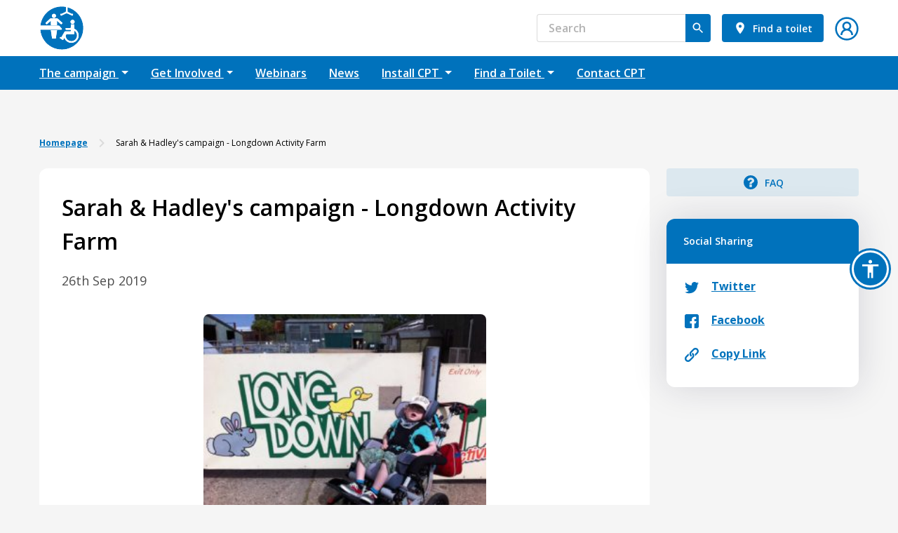

--- FILE ---
content_type: text/html; charset=UTF-8
request_url: https://www.changing-places.org/news/view/sarah-hadleys-campaign-longdown-activity-farm
body_size: 56409
content:

<!DOCTYPE html>
<html lang="en" class="h-100">
<head>
    <meta name="viewport" content="width=device-width, initial-scale=1.0">
               
                    <meta name="viewport" content="width=device-width, initial-scale=1">

        
    <meta property="og:title" content="Sarah &amp; Hadley&#039;s campaign - Longdown Activity Farm" />
    <meta property="og:description" content="Celebrating the power of fundraising in securing Changing Places Toilets." />
    <meta property="og:type" content="article" />
    <meta property="og:url" content="https://www.changing-places.org/news/view/sarah-hadleys-campaign-longdown-activity-farm" />
    <meta property="og:image" content="https://toiletmap.s3.amazonaws.com/v1/Longdown%20activity%20farm%202.jpg" />
    <meta property="og:site_name" content="www.changing-places.org" />

<meta name="twitter:card" content="summary" />
<meta name="twitter:site" content="@CP_Consortium" />
            <link rel="preconnect" href="https://fonts.gstatic.com">
        <link href="https://fonts.googleapis.com/css2?family=Open+Sans:wght@300;400;500;600;700;800&display=swap" rel="stylesheet">

        <link rel="stylesheet" href="/build/481.002c2408.css">
        <!--[if lt IE 9]>
    <script src="//oss.maxcdn.com/libs/html5shiv/3.7.0/html5shiv.js"></script>
    <script src="//oss.maxcdn.com/libs/respond.js/1.3.0/respond.min.js"></script>
    <style>body { background-color: #0073BD; }</style>
    <![endif]-->

            <link rel="shortcut icon" href="https://toiletmap.s3.amazonaws.com/domain-images/www.changing-places.org/48051d13fc0cb823b284eb19aa4ca6da.ico">
    
    <script src="//code.jquery.com/jquery.js"></script>
    <script src="https://cdn.jsdelivr.net/npm/jquery-validation@1.19.5/dist/jquery.validate.min.js"></script>

</head>

<body class="d-flex flex-column h-100">

<div id="fb-root"></div>
<script async defer crossorigin="anonymous" src="https://connect.facebook.net/en_GB/sdk.js#xfbml=1&version=v10.0&appId=1066928767031540&autoLogAppEvents=1" nonce="UgYZbRDW"></script>

<!--HEADER-START-->
<header class="header">
    <div class="container header__container">

        <!--LOGO-START-->
        <a href="/" class="logo header__logo">
                            <img alt="logo" class="logo__image" src="/build/images/logo.a2460320.svg">
                                </a>
        <!--LOGO-END-->


        <div class="d-flex align-items-center d-sm-none">
            <div class="header__user-section me-3">
                <div class="main-user-strip dropdown">
    <a
            role="button"
                            href="/login"
                >
                    <svg class="user-link__icon" xmlns="http://www.w3.org/2000/svg" width="34" height="34" viewBox="0 0 34 34" fill="none">
                <path d="M17.0002 0.333252C7.81046 0.333252 0.333496 7.81021 0.333496 16.9999C0.333496 26.1896 7.81046 33.6666 17.0002 33.6666C26.1899 33.6666 33.6668 26.1896 33.6668 16.9999C33.6668 7.81021 26.1899 0.333252 17.0002 0.333252ZM17.0002 2.89735C24.8026 2.89735 31.1027 9.19744 31.1027 16.9999C31.1027 24.8024 24.8026 31.1025 17.0002 31.1025C9.19768 31.1025 2.8976 24.8024 2.8976 16.9999C2.8976 9.19744 9.19768 2.89735 17.0002 2.89735ZM17.0002 6.74351C13.4745 6.74351 10.5899 9.62812 10.5899 13.1538C10.5899 15.0969 11.4964 16.8246 12.8736 18.0015C9.98895 19.4989 8.0258 22.5137 8.0258 25.9743H10.5899C10.5899 22.4186 13.4445 19.564 17.0002 19.564C20.5559 19.564 23.4104 22.4186 23.4104 25.9743H25.9745C25.9745 22.5137 24.0114 19.4989 21.1268 18.0015C22.504 16.8246 23.4104 15.0969 23.4104 13.1538C23.4104 9.62812 20.5258 6.74351 17.0002 6.74351ZM17.0002 9.30761C19.1386 9.30761 20.8463 11.0153 20.8463 13.1538C20.8463 15.2922 19.1386 16.9999 17.0002 16.9999C14.8617 16.9999 13.154 15.2922 13.154 13.1538C13.154 11.0153 14.8617 9.30761 17.0002 9.30761Z" fill="#0072BC"/>
            </svg>
            </a>
    </div>

<script type="text/javascript">
        var isAuthenticated = false;
    </script>

            </div>
            <button class="header__menu-btn" data-bs-toggle="collapse"
                    data-bs-target="#headerMobileMenu" aria-controls="headerMobileMenu"
                    aria-expanded="false" aria-label="Toggle navigation">
                <img src="/build/images/burger-menu.7d4522be.svg">
            </button>
        </div>


        <div class="divider d-block d-sm-none my-3"></div>

        <div class="d-flex align-items-center flex-nowrap flex-md-wrap justify-content-end flex-fill">
            <form action="/search-results" class="input header__search" type="search">
                <input class="input__control" type="text" name="q" placeholder="Search">
                <button type="submit" class="input__button btn btn-sm btn-primary" data-type="icon">
                    <img src="/build/images/search.8d33e2c9.svg" alt="search" class="button__icon">
                </button>
            </form>

            

            <a href="/find" class="btn btn-sm btn-primary d-flex">
                <img src="/build/images/marker.1d5720cf.svg" alt="place" class="btn__start-icon">
                <span class="d-md-none">
                            Map
                        </span>
                <span class="d-none d-md-flex">
                            Find a toilet
                        </span>
            </a>
            <div class="header__user-section ms-sm-3 d-none d-sm-block">
                <div class="main-user-strip dropdown">
    <a
            role="button"
                            href="/login"
                >
                    <svg class="user-link__icon" xmlns="http://www.w3.org/2000/svg" width="34" height="34" viewBox="0 0 34 34" fill="none">
                <path d="M17.0002 0.333252C7.81046 0.333252 0.333496 7.81021 0.333496 16.9999C0.333496 26.1896 7.81046 33.6666 17.0002 33.6666C26.1899 33.6666 33.6668 26.1896 33.6668 16.9999C33.6668 7.81021 26.1899 0.333252 17.0002 0.333252ZM17.0002 2.89735C24.8026 2.89735 31.1027 9.19744 31.1027 16.9999C31.1027 24.8024 24.8026 31.1025 17.0002 31.1025C9.19768 31.1025 2.8976 24.8024 2.8976 16.9999C2.8976 9.19744 9.19768 2.89735 17.0002 2.89735ZM17.0002 6.74351C13.4745 6.74351 10.5899 9.62812 10.5899 13.1538C10.5899 15.0969 11.4964 16.8246 12.8736 18.0015C9.98895 19.4989 8.0258 22.5137 8.0258 25.9743H10.5899C10.5899 22.4186 13.4445 19.564 17.0002 19.564C20.5559 19.564 23.4104 22.4186 23.4104 25.9743H25.9745C25.9745 22.5137 24.0114 19.4989 21.1268 18.0015C22.504 16.8246 23.4104 15.0969 23.4104 13.1538C23.4104 9.62812 20.5258 6.74351 17.0002 6.74351ZM17.0002 9.30761C19.1386 9.30761 20.8463 11.0153 20.8463 13.1538C20.8463 15.2922 19.1386 16.9999 17.0002 16.9999C14.8617 16.9999 13.154 15.2922 13.154 13.1538C13.154 11.0153 14.8617 9.30761 17.0002 9.30761Z" fill="#0072BC"/>
            </svg>
            </a>
    </div>

<script type="text/javascript">
        var isAuthenticated = false;
    </script>

            </div>
        </div>
    </div>
</header>
<!--HEADER-END-->
<!--NAV-START-->
<nav class="nav navbar-expand-sm">
    <div class="collapse navbar-collapse" id="headerMobileMenu">
        <div class="container nav__container">
            <ul class="nav__link-list--mobile d-sm-none flex-fill">
                                    <li class="nav__link--mobile">
                        <a class="link user-link" href="#">
                            The campaign
                        </a>
                                                    <ul class="nav__link-sublist--mobile">
                                                                    <li class="nav__link--mobile">
    <a href="/pages/view/How-did-the-Changing-Places-campaign-begin?" class="link">
        How it all began!
    </a>
    </li>                                                                    <li class="nav__link--mobile">
    <a href="/pages/view/what-are-we-campaigning-for" class="link">
        What are we campaigning for?
    </a>
    </li>                                                                    <li class="nav__link--mobile">
    <a href="/pages/view/supporters-of-the-campaign" class="link">
        Supporters of the campaign
    </a>
    </li>                                                                    <li class="nav__link--mobile">
    <a href="/pages/view/useful-links" class="link">
        Useful links
    </a>
    </li>                                                                    <li class="nav__link--mobile">
    <a href="/pages/view/media-interest" class="link">
        Media interest
    </a>
    </li>                                                            </ul>
                                            </li>
                                    <li class="nav__link--mobile">
                        <a class="link user-link" href="#">
                            Get Involved
                        </a>
                                                    <ul class="nav__link-sublist--mobile">
                                                                    <li class="nav__link--mobile">
    <a href="/get-involved" class="link">
        Get Involved
    </a>
    </li>                                                                    <li class="nav__link--mobile">
    <a href="/get-involved/awareness-day" class="link">
        Changing Places Awareness Day
    </a>
    </li>                                                                    <li class="nav__link--mobile">
    <a href="/get-involved/local-campaign" class="link">
        Run a local campaign
    </a>
    </li>                                                                    <li class="nav__link--mobile">
    <a href="/get-involved/write-to-your-mp" class="link">
        Write to your MP
    </a>
    </li>                                                                    <li class="nav__link--mobile">
    <a href="/get-involved/venues-to-target" class="link">
        Venues to target
    </a>
    </li>                                                                    <li class="nav__link--mobile">
    <a href="/get-involved/tell-people-campaign" class="link">
        Tell people about the campaign
    </a>
    </li>                                                                    <li class="nav__link--mobile">
    <a href="/stories" class="link">
        Share your story!
    </a>
    </li>                                                                    <li class="nav__link--mobile">
    <a href="/pages/view/the-changing-places-conversation" class="link">
        The Changing Places Conversation
    </a>
    </li>                                                            </ul>
                                            </li>
                                    <li class="nav__link--mobile">
                        <a class="link user-link" href="/list-webinars">
                            Webinars
                        </a>
                                            </li>
                                    <li class="nav__link--mobile">
                        <a class="link user-link" href="/news">
                            News
                        </a>
                                            </li>
                                    <li class="nav__link--mobile">
                        <a class="link user-link" href="#">
                            Install CPT
                        </a>
                                                    <ul class="nav__link-sublist--mobile">
                                                                    <li class="nav__link--mobile">
    <a href="/install-toilet" class="link">
        Installation
    </a>
    </li>                                                                    <li class="nav__link--mobile">
    <a href="/install-toilet-form" class="link">
        Register new toilet
    </a>
    </li>                                                                    <li class="nav__link--mobile">
    <a href="/install-toilet/design" class="link">
        Design
    </a>
    </li>                                                                    <li class="nav__link--mobile">
    <a href="/install-toilet/equipment" class="link">
        Equipment
    </a>
    </li>                                                                    <li class="nav__link--mobile">
    <a href="/pages/view/leading-suppliers-for-cpt" class="link">
        Leading Suppliers for CPT
    </a>
    </li>                                                                    <li class="nav__link--mobile">
    <a href="/install-toilet/policy-and-legal" class="link">
        Policy and legal
    </a>
    </li>                                                                    <li class="nav__link--mobile">
    <a href="/pages/view/installation-faq" class="link">
        FAQs about installation
    </a>
    </li>                                                                    <li class="nav__link--mobile">
    <a href="/install-toilet" class="link">
        Case Studies
    </a>
    </li>                                                            </ul>
                                            </li>
                                    <li class="nav__link--mobile">
                        <a class="link user-link" href="#">
                            Find a Toilet
                        </a>
                                                    <ul class="nav__link-sublist--mobile">
                                                                    <li class="nav__link--mobile">
    <a href="/find" class="link">
        Official CPT Map
    </a>
    </li>                                                                    <li class="nav__link--mobile">
    <a href="/faq" class="link">
        FAQ
    </a>
    </li>                                                                    <li class="nav__link--mobile">
    <a href="/pages/view/mobile-and-modular-options" class="link">
        Mobile and modular options
    </a>
    </li>                                                                    <li class="nav__link--mobile">
    <a href="/pages/view/important-information" class="link">
        Important Information
    </a>
    </li>                                                                    <li class="nav__link--mobile">
    <a href="/pages/view/other-changing-facilities" class="link">
        Other changing facilities
    </a>
    </li>                                                                    <li class="nav__link--mobile">
    <a href="/pages/view/service-stations-with-a-changing-places-toilet" class="link">
        Service stations with a changing places toilet
    </a>
    </li>                                                                    <li class="nav__link--mobile">
    <a href="/pages/view/historic-venues" class="link">
        Historic Venues
    </a>
    </li>                                                            </ul>
                                            </li>
                                    <li class="nav__link--mobile">
                        <a class="link user-link" href="/contact-us">
                            Contact CPT
                        </a>
                                            </li>
                            </ul>
            <ul class="nav__link-list align-items-center d-none d-sm-flex flex-wrap">
                                                            <li class="d-flex align-items-center nav-item dropdown nav__link">
                            <a class="link user-link dropdown-toggle" href="#"
                               role="button" data-bs-toggle="dropdown" aria-expanded="false">
                                The campaign
                            </a>
                            <ul class="dropdown-menu">
                                                                        <li>
        <a href="/pages/view/How-did-the-Changing-Places-campaign-begin?" class="dropdown-item">
            How it all began!
        </a>
    </li>
                                                                        <li>
        <a href="/pages/view/what-are-we-campaigning-for" class="dropdown-item">
            What are we campaigning for?
        </a>
    </li>
                                                                        <li>
        <a href="/pages/view/supporters-of-the-campaign" class="dropdown-item">
            Supporters of the campaign
        </a>
    </li>
                                                                        <li>
        <a href="/pages/view/useful-links" class="dropdown-item">
            Useful links
        </a>
    </li>
                                                                        <li>
        <a href="/pages/view/media-interest" class="dropdown-item">
            Media interest
        </a>
    </li>
                                                            </ul>
                        </li>
                                                                                <li class="d-flex align-items-center nav-item dropdown nav__link">
                            <a class="link user-link dropdown-toggle" href="#"
                               role="button" data-bs-toggle="dropdown" aria-expanded="false">
                                Get Involved
                            </a>
                            <ul class="dropdown-menu">
                                                                        <li>
        <a href="/get-involved" class="dropdown-item">
            Get Involved
        </a>
    </li>
                                                                        <li>
        <a href="/get-involved/awareness-day" class="dropdown-item">
            Changing Places Awareness Day
        </a>
    </li>
                                                                        <li>
        <a href="/get-involved/local-campaign" class="dropdown-item">
            Run a local campaign
        </a>
    </li>
                                                                        <li>
        <a href="/get-involved/write-to-your-mp" class="dropdown-item">
            Write to your MP
        </a>
    </li>
                                                                        <li>
        <a href="/get-involved/venues-to-target" class="dropdown-item">
            Venues to target
        </a>
    </li>
                                                                        <li>
        <a href="/get-involved/tell-people-campaign" class="dropdown-item">
            Tell people about the campaign
        </a>
    </li>
                                                                        <li>
        <a href="/stories" class="dropdown-item">
            Share your story!
        </a>
    </li>
                                                                        <li>
        <a href="/pages/view/the-changing-places-conversation" class="dropdown-item">
            The Changing Places Conversation
        </a>
    </li>
                                                            </ul>
                        </li>
                                                                                <li class="nav__link">
                            <a href="/list-webinars" class="link">
                                Webinars
                            </a>
                        </li>
                                                                                <li class="nav__link">
                            <a href="/news" class="link">
                                News
                            </a>
                        </li>
                                                                                <li class="d-flex align-items-center nav-item dropdown nav__link">
                            <a class="link user-link dropdown-toggle" href="#"
                               role="button" data-bs-toggle="dropdown" aria-expanded="false">
                                Install CPT
                            </a>
                            <ul class="dropdown-menu">
                                                                        <li>
        <a href="/install-toilet" class="dropdown-item">
            Installation
        </a>
    </li>
                                                                        <li>
        <a href="/install-toilet-form" class="dropdown-item">
            Register new toilet
        </a>
    </li>
                                                                        <li>
        <a href="/install-toilet/design" class="dropdown-item">
            Design
        </a>
    </li>
                                                                        <li>
        <a href="/install-toilet/equipment" class="dropdown-item">
            Equipment
        </a>
    </li>
                                                                        <li>
        <a href="/pages/view/leading-suppliers-for-cpt" class="dropdown-item">
            Leading Suppliers for CPT
        </a>
    </li>
                                                                        <li>
        <a href="/install-toilet/policy-and-legal" class="dropdown-item">
            Policy and legal
        </a>
    </li>
                                                                        <li>
        <a href="/pages/view/installation-faq" class="dropdown-item">
            FAQs about installation
        </a>
    </li>
                                                                        <li>
        <a href="/install-toilet" class="dropdown-item">
            Case Studies
        </a>
    </li>
                                                            </ul>
                        </li>
                                                                                <li class="d-flex align-items-center nav-item dropdown nav__link">
                            <a class="link user-link dropdown-toggle" href="#"
                               role="button" data-bs-toggle="dropdown" aria-expanded="false">
                                Find a Toilet
                            </a>
                            <ul class="dropdown-menu">
                                                                        <li>
        <a href="/find" class="dropdown-item">
            Official CPT Map
        </a>
    </li>
                                                                        <li>
        <a href="/faq" class="dropdown-item">
            FAQ
        </a>
    </li>
                                                                        <li>
        <a href="/pages/view/mobile-and-modular-options" class="dropdown-item">
            Mobile and modular options
        </a>
    </li>
                                                                        <li>
        <a href="/pages/view/important-information" class="dropdown-item">
            Important Information
        </a>
    </li>
                                                                        <li>
        <a href="/pages/view/other-changing-facilities" class="dropdown-item">
            Other changing facilities
        </a>
    </li>
                                                                        <li>
        <a href="/pages/view/service-stations-with-a-changing-places-toilet" class="dropdown-item">
            Service stations with a changing places toilet
        </a>
    </li>
                                                                        <li>
        <a href="/pages/view/historic-venues" class="dropdown-item">
            Historic Venues
        </a>
    </li>
                                                            </ul>
                        </li>
                                                                                <li class="nav__link">
                            <a href="/contact-us" class="link">
                                Contact CPT
                            </a>
                        </li>
                                                </ul>
        </div>
    </div>
</nav>
<!--NAV-END-->

<!--WELCOME-HEADING-START-->
<!--WELCOME-HEADING-END-->

<div class="toast-container toast-container position-fixed top-3 end-0 p-3">
    
</div>


    <div class="view-site-content-page">

        <div class="view-site-content-page__container container">

            <div class="breadcrumbs-section mb-4">
  <ul class="breadcrumbs-section-links">
      <li class="breadcrumbs-section-links__item ">
          <a class="breadcrumbs-section-links__a" href="/">Homepage</a>
      </li>
              <img class="breadcrumbs-section__divider" src="/build/images/vector.4d99880e.svg"/>
                  <li class="breadcrumbs-section-links__item ">Sarah &amp; Hadley&#039;s campaign - Longdown Activity Farm</li>
                </ul>
</div>

            <div class="row">
                <div class="col-12 col-md-9">
                  <div class="view-site-content-page__content">
                    <h1 class="view-site-content-page__title h2">Sarah &amp; Hadley&#039;s campaign - Longdown Activity Farm</h1>
                    <div class="view-site-content-page__date">26th Sep 2019</div>
                    <div class="row d-sm-none mb-4">
                      <div class="col-6">
                        <a href="/faq" class="btn btn-secondary">
                            <img class="btn__start-icon" src="/build/images/question.14bec4fe.svg">
                            FAQ
                        </a>
                      </div>

                      <div class="col-6 dropdown share">
                        <a class="btn btn-secondary" role="button" data-bs-display="static" data-bs-toggle="dropdown" aria-expanded="false" data-bs-auto-close="outside">
                            <img class="btn__start-icon" src="/build/images/share.478bc2a5.svg"/>
                            Share
                        </a>

                        <ul class="dropdown-menu dropdown-menu-end share__list" aria-labelledby="dropdownMenuLink">
                          <li>
                            <a class="dropdown-item share__item share-link" data-social="twitter">
                              <img src="/build/images/twitter-icon.df95d1d5.svg">Twitter
                            </a>
                          </li>
                          <li>
                            <a class="dropdown-item share__item share-link" data-social="facebook">
                              <img src="/build/images/facebook-icon.1fddecb6.svg">Facebook
                            </a>
                          </li>
                          <li>
                            <a class="dropdown-item share__item copy-link">
                              <img src="/build/images/link-icon.29fd3eac.svg">Copy Link
                            </a>
                          </li>
                        </ul>
                      </div>
                    </div>
                    <div class="post">
                                                    <img src="https://toiletmap.s3.amazonaws.com/v1/Longdown%20activity%20farm%202.jpg" class="center my-4"/>
                                                <p><img height="149" width="200" align="left" src="https://toiletmap-staging.s3.amazonaws.com/v1/Longdown%20activity%20farm%202.jpg" vspace="5" hspace="5" alt=""></p>
<h1>Hadley and Sarah's Story- Longdown Activity Farm</h1>
<p>&nbsp;</p>
<p><strong>Sarah&rsquo;s son Hadley, has Cerebral Palsy and is a full time wheelchair user who requires the use of Changing Places Toilets.&nbsp;</strong></p>
<p>&nbsp;</p>
<div>Hadley&rsquo;s disability also means he is incontinent and without a changing bench and hoist in an accessible toilet, he is forced to lie on the toilet floor to be changed and be dangerously lifted in and out of his wheelchair.</div>
<div>&nbsp;</div>
<div>Sarah approached Longdown Activity Farm, near Ashurst in the New Forest, with the idea to fundraise for a Changing Places Toilet for her son and other disabled visitors. Sarah had been visiting the Farm since she was a child, and her children now also loved to visit the farm too. Having them install a Changing Places Toilet would mean that her son Hadley could enjoy the farm without worrying about having to go to the Toilet. Sarah approached the owners of the Farm, Bryan and Dawn who were very supportive of the idea. They informed her they were already looking into how they could finance a facility, as a result of seeing local press coverage around her Campaign.</div>
<div>&nbsp;</div>
<h4>Power of Fundraising&nbsp;</h4>
<div>
<div>Knowing that the farm would be unable to fund the cost of the facility themselves, they came up with fundraising ideas, a timescale and a budget for the project.</div>
<div>Some of the Fundraising events that took place to help raise funds for the facility included, a Dung Heap Challenge, Quiz night at a local pub and a car boot sale. Through these various events they managed to raise half the funds needed to be able to have the facility installed, Bryan and Dawn were then able cover the remaining costs.</div>
<div>&nbsp;</div>
<div>What is truly amazing about this is the timescale in which they managed to get a Changing Places Toilet installed on the Farm. They managed to have the facility open in just four months from the start of their fundraising date.</div>
<div>&nbsp;</div>
<div>&nbsp;</div>
<div><img src="https://toiletmap-staging.s3.amazonaws.com/v1/Longdown%20Activity%20farm.jpg" width="250" height="167" alt=""></div>
<div>&nbsp;</div>
<div>&nbsp;</div>
<div>This shows what a vital tool and how powerful local fundraising can be on securing vital Changing Places toilets, within local areas. Local fundraising is going to become an increasingly important tool for the Campaign with continuing austerity measures and access to funding limited, local Campaigners will rely on Fundraising as a way of funding new Changing Places Toilets in their area.</div>
<div>&nbsp;</div>
</div>
<p>&nbsp;</p>
<p>You can find out more about Hadley and Sarah&rsquo;s story on their <a href="http://www.hadleysheroes.co.uk/">website&nbsp;</a></p>
<h4>&nbsp;</h4>
<p>&nbsp;</p>
<h4>&nbsp;</h4>

                    </div>
                  </div>
                </div>
                <div class="col-3 d-none d-md-block">
                    <a href="/faq" class="btn btn-secondary btn-sm view-site-content-page__faq">
                        <img class="btn__start-icon" src="/build/images/question.14bec4fe.svg">
                        FAQ
                    </a>

                    <div class="social-sharing">
                        <div class="social-sharing__title">
                            Social Sharing
                        </div>
                        <ul class="social-sharing__list">
                            <li class="social-sharing__item">
                                <a href="#" class="share-link" data-social="twitter" data-content="Sarah &amp; Hadley&#039;s campaign - Longdown Activity Farm">
                                    <img src="/build/images/twitter-icon.df95d1d5.svg">Twitter
                                </a>
                            </li>
                            <li class="social-sharing__item">
                                <a href="#" class="share-link" data-social="facebook" data-content="Sarah &amp; Hadley&#039;s campaign - Longdown Activity Farm">
                                    <img src="/build/images/facebook-icon.1fddecb6.svg">Facebook
                                </a>
                            </li>
                            <li class="social-sharing__item">
                                <a href="#" class="copy-link">
                                    <img src="/build/images/link-icon.29fd3eac.svg">Copy Link
                                </a>
                            </li>
                        </ul>
                    </div>
                </div>
            </div>

        </div>
    </div>

<!--FOOTER-START-->
<footer class="mt-auto">

    <section class="available-toilets d-none d-sm-flex">
        <div class="container d-flex flex-column flex-md-row align-items-center">
        <h3 class="available-toilets__title">
            The total number of active Changing Places Toilets registered so far is: 2624
        </h3>
        <a href="/find" class="btn btn-md d-none d-md-flex available-toilets__button">
            Find a toilet
        </a>
        <a href="/find" class="btn btn-lg d-flex d-md-none available-toilets__button">
            Find a toilet
        </a>
    </div>
    </section>

    <div class="footer py-sm-5 py-0">
        <div class="container">
            <div class="row">
                <div class="footer__socials col-12 col-md-3">
                    <div class="row d-none d-md-flex">
                        <div class="col-3">
                            <a href="https://www.linkedin.com/in/changing-places-uk-21717a226/"
                               class="footer__social-link linkedin link" target="_blank">
                                <svg width="32" height="32" viewBox="0 0 32 32" fill="none" xmlns="http://www.w3.org/2000/svg">
                                    <path d="M5.74602 3.02222C6.48967 2.93207 7.26441 3.11808 7.87989 3.54723C8.60261 4.03796 9.0988 4.84612 9.20667 5.71395C9.32405 6.58368 9.05185 7.49468 8.48268 8.16126C7.95477 8.79039 7.17114 9.20177 6.35008 9.25954C5.51569 9.3281 4.66417 9.02973 4.04678 8.46599C3.41544 7.90098 3.02585 7.07378 3.00237 6.22563C2.97064 5.43335 3.25871 4.63471 3.78917 4.04558C4.2879 3.48121 4.99792 3.10919 5.74602 3.02222Z" fill="white"/>
                                    <path d="M17.8662 13.3555C18.91 12.009 20.6079 11.2675 22.2919 11.2262C23.7005 11.1951 25.1808 11.3836 26.3934 12.1524C27.3216 12.734 27.9828 13.671 28.3527 14.6912C28.9136 16.2224 28.9898 17.8743 29.0024 19.4893C29.0037 22.6477 29.0031 25.8066 29.0024 28.965C27.2055 28.9656 25.408 28.9656 23.6104 28.965C23.6098 26.166 23.611 23.3669 23.6098 20.5686C23.6041 19.655 23.6142 18.725 23.3687 17.8368C23.2126 17.2547 22.9029 16.6852 22.389 16.3469C21.8021 15.9532 21.0622 15.8936 20.377 15.9532C19.7031 16.0078 19.0191 16.2554 18.5527 16.762C17.9982 17.3524 17.7818 18.1708 17.679 18.9542C17.5819 19.6995 17.6022 20.4524 17.6003 21.2028C17.5997 23.8012 17.601 26.4002 17.5997 28.9993C15.8022 28.9993 14.0052 28.9993 12.2077 28.9993C12.207 23.2139 12.2083 17.4286 12.207 11.6433C13.9284 11.6414 15.6505 11.6439 17.3719 11.642C17.3821 12.447 17.3542 13.2526 17.3865 14.057C17.5635 13.8348 17.6809 13.572 17.8662 13.3555Z" fill="white"/>
                                    <path d="M3.4073 11.642C5.20424 11.6432 7.00181 11.642 8.79875 11.6426C8.80002 17.4285 8.79939 23.2137 8.79939 28.9996C7.00181 29.0003 5.20424 29.0003 3.40666 28.9996C3.40666 23.2137 3.4054 17.4279 3.4073 11.642Z" fill="white"/>
                                </svg>
                            </a>
                        </div>
                        <div class="col-3">
                            <a href="https://twitter.com/ChangingPlaceUK" class="footer__social-link twitter link"
                               target="_blank">
                                <svg width="32" height="32" viewBox="0 0 32 32" fill="none"
                                     xmlns="http://www.w3.org/2000/svg">
                                    <path d="M28.9995 8.48939C28.0063 8.90989 26.9385 9.19584 25.8179 9.32199C26.9604 8.666 27.8394 7.62735 28.2524 6.39107C27.1846 6.9966 25.998 7.43813 24.7368 7.67781C23.7261 6.64758 22.2847 6 20.6938 6C17.6353 6 15.1523 8.37585 15.1523 11.3026C15.1523 11.7189 15.2007 12.1225 15.2974 12.5094C10.6919 12.2907 6.60937 10.1798 3.88037 6.97137C3.40137 7.7535 3.12891 8.666 3.12891 9.63736C3.12891 11.475 4.10449 13.0981 5.59424 14.0485C4.68457 14.019 3.83203 13.7835 3.08496 13.3841C3.08496 13.4093 3.08496 13.4303 3.08496 13.4513C3.08496 16.0206 4.99219 18.1652 7.52783 18.6488C7.06201 18.7707 6.57422 18.838 6.06885 18.838C5.71289 18.838 5.36133 18.8044 5.02734 18.7413C5.73047 20.848 7.77832 22.3787 10.1997 22.4249C8.30566 23.8462 5.91504 24.6914 3.32226 24.6914C2.87402 24.6914 2.43457 24.6662 1.99951 24.6157C4.45166 26.1211 7.36084 27 10.4897 27C20.6807 27 26.2529 18.9221 26.2529 11.9165C26.2529 11.6894 26.2441 11.4581 26.2353 11.2311C27.3164 10.4826 28.2568 9.54906 28.9995 8.48939Z"
                                          fill="white"/>
                                </svg>
                            </a>
                        </div>
                        <div class="col-3">
                            <a href="https://www.facebook.com/ChangingPlacesUK/"
                               class="footer__social-link facebook link" target="_blank">
                                <svg width="32" height="32" viewBox="0 0 32 32" fill="none"
                                     xmlns="http://www.w3.org/2000/svg">
                                    <path opacity="0.9"
                                          d="M12.2967 8.68571C12.2967 9.25714 12.2967 12 12.2967 12H10V16H12.2967V28H17.1319V16H20.3956C20.3956 16 20.7582 14.0571 20.8791 12C20.5165 12 17.2527 12 17.2527 12C17.2527 12 17.2527 9.6 17.2527 9.25714C17.2527 8.8 17.7363 8.34286 18.3407 8.34286C18.8242 8.34286 19.9121 8.34286 21 8.34286C20.8791 7.65714 20.8791 5.71429 20.8791 4C19.5494 4 17.978 4 17.2527 4C12.1758 4 12.2967 8 12.2967 8.68571Z"
                                          fill="white"/>
                                </svg>
                            </a>
                        </div>
                        <div class="col-3">
                            <a href="https://www.instagram.com/changingplacesuk"
                               class="footer__social-link instagram link" target="_blank">
                                <svg width="32" height="32" viewBox="0 0 32 32" fill="none" xmlns="http://www.w3.org/2000/svg">
                                    <path d="M7.13599 3.0852C7.76289 2.97982 8.40229 3.00304 9.03454 3.00125C13.9765 3.00483 18.9184 2.99947 23.8604 3.00304C25.1302 2.98339 26.4054 3.44419 27.3413 4.30863C28.4147 5.26594 29.0238 6.70012 28.9952 8.13787C28.988 13.4995 29.0095 18.863 28.9845 24.2264C28.9166 26.7251 26.7216 28.9237 24.2211 28.988C18.7434 29.0058 13.2656 29.0022 7.78789 28.9897C5.22316 28.929 2.97991 26.6197 3.0067 24.0514C2.99777 18.6861 2.99777 13.3191 3.0067 7.95391C2.99062 5.61778 4.8338 3.45848 7.13599 3.0852ZM21.5778 6.00892C21.5832 7.47883 21.585 8.95051 21.5921 10.4204C23.0566 10.4204 24.523 10.4079 25.9893 10.4115C25.9893 8.93801 25.9893 7.46454 25.9893 5.99106C24.5176 6.00178 23.0477 6.00535 21.5778 6.00892ZM15.5303 11.4402C13.3817 11.6296 11.5564 13.5138 11.4296 15.666C11.2796 17.4538 12.2958 19.2612 13.8979 20.0667C15.3017 20.8097 17.0913 20.7383 18.429 19.8774C19.4846 19.2202 20.2508 18.1164 20.4883 16.8948C20.8152 15.3784 20.2651 13.7281 19.1381 12.6726C18.1897 11.7653 16.8377 11.2991 15.5303 11.4402ZM5.51964 13.3352C5.52678 16.9037 5.51428 20.4722 5.52678 24.0389C5.52678 25.3337 6.68056 26.4768 7.97543 26.4697C13.0335 26.4786 18.0915 26.4697 23.1513 26.475C23.7353 26.4697 24.3444 26.525 24.898 26.2946C25.8143 25.9392 26.4608 25.0051 26.468 24.021C26.4787 20.4597 26.468 16.8965 26.4733 13.3352C25.1767 13.3316 23.8818 13.3352 22.5851 13.3316C23.1674 14.7962 23.271 16.4483 22.828 17.9628C22.2869 19.8703 20.9027 21.5152 19.1202 22.3814C17.4146 23.228 15.3624 23.337 13.5782 22.6779C11.5743 21.9617 9.94184 20.2954 9.26851 18.2789C8.71663 16.6822 8.78807 14.8998 9.40603 13.3316C8.11116 13.3352 6.81451 13.3316 5.51964 13.3352Z" fill="white"/>
                                </svg>
                            </a>
                        </div>
                    </div>

                    <!--LOGO-START-->
                    <a href="/" class="logo py-4 flex-fill">
                                                    <img alt="logo" class="logo__image" src="/build/images/logo.a2460320.svg">
                                                <div class="text-white d-flex d-sm-none px-2">
                            <span class="me-1">Copyright 2026</span>
                            <span>Changing Places Toilets</span>
                        </div>
                    </a>
                    <!--LOGO-END-->

                    <div class="footer__copyright flex-fill d-sm-flex flex-row flex-md-column d-none">
                        <span class="me-1">Copyright 2026</span>
                        <span>Changing Places Toilets</span>
                    </div>

                    <div class="d-md-none">
                        <div class="row flex-nowrap mb-3">
                            <div class="col-auto">
                                <a href="https://www.linkedin.com/in/changing-places-uk-21717a226/" class="linkedin link footer__social-link-small" target="_blank">
                                    <svg width="32" height="32" viewBox="0 0 32 32" fill="none" xmlns="http://www.w3.org/2000/svg">
                                        <path d="M5.74602 3.02222C6.48967 2.93207 7.26441 3.11808 7.87989 3.54723C8.60261 4.03796 9.0988 4.84612 9.20667 5.71395C9.32405 6.58368 9.05185 7.49468 8.48268 8.16126C7.95477 8.79039 7.17114 9.20177 6.35008 9.25954C5.51569 9.3281 4.66417 9.02973 4.04678 8.46599C3.41544 7.90098 3.02585 7.07378 3.00237 6.22563C2.97064 5.43335 3.25871 4.63471 3.78917 4.04558C4.2879 3.48121 4.99792 3.10919 5.74602 3.02222Z" fill="white"/>
                                        <path d="M17.8662 13.3555C18.91 12.009 20.6079 11.2675 22.2919 11.2262C23.7005 11.1951 25.1808 11.3836 26.3934 12.1524C27.3216 12.734 27.9828 13.671 28.3527 14.6912C28.9136 16.2224 28.9898 17.8743 29.0024 19.4893C29.0037 22.6477 29.0031 25.8066 29.0024 28.965C27.2055 28.9656 25.408 28.9656 23.6104 28.965C23.6098 26.166 23.611 23.3669 23.6098 20.5686C23.6041 19.655 23.6142 18.725 23.3687 17.8368C23.2126 17.2547 22.9029 16.6852 22.389 16.3469C21.8021 15.9532 21.0622 15.8936 20.377 15.9532C19.7031 16.0078 19.0191 16.2554 18.5527 16.762C17.9982 17.3524 17.7818 18.1708 17.679 18.9542C17.5819 19.6995 17.6022 20.4524 17.6003 21.2028C17.5997 23.8012 17.601 26.4002 17.5997 28.9993C15.8022 28.9993 14.0052 28.9993 12.2077 28.9993C12.207 23.2139 12.2083 17.4286 12.207 11.6433C13.9284 11.6414 15.6505 11.6439 17.3719 11.642C17.3821 12.447 17.3542 13.2526 17.3865 14.057C17.5635 13.8348 17.6809 13.572 17.8662 13.3555Z" fill="white"/>
                                        <path d="M3.4073 11.642C5.20424 11.6432 7.00181 11.642 8.79875 11.6426C8.80002 17.4285 8.79939 23.2137 8.79939 28.9996C7.00181 29.0003 5.20424 29.0003 3.40666 28.9996C3.40666 23.2137 3.4054 17.4279 3.4073 11.642Z" fill="white"/>
                                    </svg>
                                </a>
                            </div>
                            <div class="col-auto">
                                <a href="https://twitter.com/ChangingPlaceUK" class="twitter link footer__social-link-small" target="_blank">
                                    <svg width="32" height="32" viewBox="0 0 32 32" fill="none"
                                         xmlns="http://www.w3.org/2000/svg">
                                        <path d="M28.9995 8.48939C28.0063 8.90989 26.9385 9.19584 25.8179 9.32199C26.9604 8.666 27.8394 7.62735 28.2524 6.39107C27.1846 6.9966 25.998 7.43813 24.7368 7.67781C23.7261 6.64758 22.2847 6 20.6938 6C17.6353 6 15.1523 8.37585 15.1523 11.3026C15.1523 11.7189 15.2007 12.1225 15.2974 12.5094C10.6919 12.2907 6.60937 10.1798 3.88037 6.97137C3.40137 7.7535 3.12891 8.666 3.12891 9.63736C3.12891 11.475 4.10449 13.0981 5.59424 14.0485C4.68457 14.019 3.83203 13.7835 3.08496 13.3841C3.08496 13.4093 3.08496 13.4303 3.08496 13.4513C3.08496 16.0206 4.99219 18.1652 7.52783 18.6488C7.06201 18.7707 6.57422 18.838 6.06885 18.838C5.71289 18.838 5.36133 18.8044 5.02734 18.7413C5.73047 20.848 7.77832 22.3787 10.1997 22.4249C8.30566 23.8462 5.91504 24.6914 3.32226 24.6914C2.87402 24.6914 2.43457 24.6662 1.99951 24.6157C4.45166 26.1211 7.36084 27 10.4897 27C20.6807 27 26.2529 18.9221 26.2529 11.9165C26.2529 11.6894 26.2441 11.4581 26.2353 11.2311C27.3164 10.4826 28.2568 9.54906 28.9995 8.48939Z"
                                              fill="white"/>
                                    </svg>
                                </a>
                            </div>
                            <div class="col-auto">
                                <a href="https://www.facebook.com/ChangingPlacesUK/" target="_blank" class="link footer__social-link-small facebook">
                                    <svg width="32" height="32" viewBox="0 0 32 32" fill="none"
                                         xmlns="http://www.w3.org/2000/svg">
                                        <path opacity="0.9"
                                              d="M12.2967 8.68571C12.2967 9.25714 12.2967 12 12.2967 12H10V16H12.2967V28H17.1319V16H20.3956C20.3956 16 20.7582 14.0571 20.8791 12C20.5165 12 17.2527 12 17.2527 12C17.2527 12 17.2527 9.6 17.2527 9.25714C17.2527 8.8 17.7363 8.34286 18.3407 8.34286C18.8242 8.34286 19.9121 8.34286 21 8.34286C20.8791 7.65714 20.8791 5.71429 20.8791 4C19.5494 4 17.978 4 17.2527 4C12.1758 4 12.2967 8 12.2967 8.68571Z"
                                              fill="white"/>
                                    </svg>
                                </a>
                            </div>
                            <div class="col-auto">
                                <a href="https://www.instagram.com/changingplacesuk" class="instagram link footer__social-link-small" target="_blank">
                                    <svg width="32" height="32" viewBox="0 0 32 32" fill="none" xmlns="http://www.w3.org/2000/svg">
                                        <path d="M7.13599 3.0852C7.76289 2.97982 8.40229 3.00304 9.03454 3.00125C13.9765 3.00483 18.9184 2.99947 23.8604 3.00304C25.1302 2.98339 26.4054 3.44419 27.3413 4.30863C28.4147 5.26594 29.0238 6.70012 28.9952 8.13787C28.988 13.4995 29.0095 18.863 28.9845 24.2264C28.9166 26.7251 26.7216 28.9237 24.2211 28.988C18.7434 29.0058 13.2656 29.0022 7.78789 28.9897C5.22316 28.929 2.97991 26.6197 3.0067 24.0514C2.99777 18.6861 2.99777 13.3191 3.0067 7.95391C2.99062 5.61778 4.8338 3.45848 7.13599 3.0852ZM21.5778 6.00892C21.5832 7.47883 21.585 8.95051 21.5921 10.4204C23.0566 10.4204 24.523 10.4079 25.9893 10.4115C25.9893 8.93801 25.9893 7.46454 25.9893 5.99106C24.5176 6.00178 23.0477 6.00535 21.5778 6.00892ZM15.5303 11.4402C13.3817 11.6296 11.5564 13.5138 11.4296 15.666C11.2796 17.4538 12.2958 19.2612 13.8979 20.0667C15.3017 20.8097 17.0913 20.7383 18.429 19.8774C19.4846 19.2202 20.2508 18.1164 20.4883 16.8948C20.8152 15.3784 20.2651 13.7281 19.1381 12.6726C18.1897 11.7653 16.8377 11.2991 15.5303 11.4402ZM5.51964 13.3352C5.52678 16.9037 5.51428 20.4722 5.52678 24.0389C5.52678 25.3337 6.68056 26.4768 7.97543 26.4697C13.0335 26.4786 18.0915 26.4697 23.1513 26.475C23.7353 26.4697 24.3444 26.525 24.898 26.2946C25.8143 25.9392 26.4608 25.0051 26.468 24.021C26.4787 20.4597 26.468 16.8965 26.4733 13.3352C25.1767 13.3316 23.8818 13.3352 22.5851 13.3316C23.1674 14.7962 23.271 16.4483 22.828 17.9628C22.2869 19.8703 20.9027 21.5152 19.1202 22.3814C17.4146 23.228 15.3624 23.337 13.5782 22.6779C11.5743 21.9617 9.94184 20.2954 9.26851 18.2789C8.71663 16.6822 8.78807 14.8998 9.40603 13.3316C8.11116 13.3352 6.81451 13.3316 5.51964 13.3352Z" fill="white"/>
                                    </svg>
                                </a>
                            </div>
                        </div>
                    </div>
                </div>

                <div class="d-sm-none text-uppercase text-white-50 py-4" style="font-weight: 700; font-size: 14px">About the campaign</div>
                <div class="col-5 col-md-3">
                    <a href="/install-toilet-form" class="btn btn-primary btn-lg footer__register-cpt-btn d-none d-md-block">
                        Register a new CPT
                    </a>

                    <ul class="list mb-4 nb-md-0 mt-md-5">
                                                <li class="list__item">
                            <a href="/glossary" class="link">
                                Glossary
                            </a>
                        </li>
                        <li class="list__item d-sm-none">
                            <a href="/contact-us" class="link">
                                Contact us
                            </a>
                        </li>
                    </ul>
                </div>

                <div class="col-7 col-md-3">
                    <a href="/contact-us" class="btn btn-lg footer__contact-us-btn d-none d-md-block">
                        Contact Us
                    </a>

                    <ul class="list mb-4 mb-md-0 mt-md-5">
                        <li class="list__item">
                            <a href="/pages/view/How-did-the-Changing-Places-campaign-begin" class="link">
                                About Us
                            </a>
                        </li>
                        <li class="list__item">
                            <a href="/terms-conditions" class="link">
                                Terms and conditions
                            </a>
                        </li>
                        <li class="list__item">
                            <a href="/privacy-statement" class="link">
                                Privacy Statement
                            </a>
                        </li>
                    </ul>
                </div>

                <div class="col-12 col-md-3 footer__downloads">
                        <div class="downloads">
        <div class="downloads-title">
            Changing Places Downloads:
        </div>
                    <a href="https://toiletmap.s3.amazonaws.com/site-content-images/f4779a01-d00a-4720-918b-0204a0092435/86fbfeb08ddc117335cfbf646b1eea32.pdf" class="link">
                                <svg class="link__download-icon" width="20" height="16" viewBox="0 0 20 16" fill="none" xmlns="http://www.w3.org/2000/svg">
                <path d="M12.3137 0L11.1111 1.24746L16.7843 7.1322H0V8.8678H16.7843L11.1111 14.7525L12.3137 16L19.4248 8.62373L20 8L19.4248 7.37627L12.3137 0Z" fill="currentColor"/>
                </svg>
                                Changing Places :  A Practical Guide
            </a>
                    <a href="https://toiletmap.s3.amazonaws.com/site-content-images/81ed7117-ea51-477d-a309-1f11c53aafaa/c0353dbb52a15f40f2badedf314daf87.pdf" class="link">
                                    <img src="https://toiletmap.s3.amazonaws.com/site-content-images/81ed7117-ea51-477d-a309-1f11c53aafaa/b0e18a6b4faca50323a3d2592714692f.png" class="link__download-icon">
                                Campaigners&#039; Toolkit
            </a>
                    <a href="https://toiletmap.s3.amazonaws.com/site-content-images/dcec8b09-1fe8-4b8c-ad8d-3b535fcf6365/67c5546c1f4e38fb8ff85808c92393ea.pdf" class="link">
                                <svg class="link__download-icon" width="20" height="16" viewBox="0 0 20 16" fill="none" xmlns="http://www.w3.org/2000/svg">
                <path d="M12.3137 0L11.1111 1.24746L16.7843 7.1322H0V8.8678H16.7843L11.1111 14.7525L12.3137 16L19.4248 8.62373L20 8L19.4248 7.37627L12.3137 0Z" fill="currentColor"/>
                </svg>
                                CPAD pledge cards
            </a>
            </div>

                </div>
            </div>
        </div>
    </div>
</footer>
<!--FOOTER-END-->

    <!-- Modal -->
    



<script type="text/javascript">
    
                        
            
                                
            
    function shareUri(uri){
        var fbshare = 'https://www.facebook.com/sharer/sharer.php?u='+uri;
        var twitterShare = 'https://twitter.com/intent/tweet?url='+uri;

        $('#socialpopup .share-url').html(uri);
        $('#socialpopup #fb-share-button').attr('href', fbshare);
        $('#socialpopup .twitter-share-button').attr('href', twitterShare);

    }
</script>

<script>
    const appPaths = {
        mediaBase: 'https://toiletmap.s3.amazonaws.com',
        updateMap: '/api/getToilets',
        getToiletDetails: '/api/toilet/:id',
        planRoutePage : '/route/plan',
        viewToiletPage: '/toilet/view',
        leaveFeedbackPage: '/feedback',
        loginPage: '/login',
        addToHomeScreenHelp: '/add-to-homescreen-help',
        emailFindInfo: '/find/email-info',
        emailRouteInfo: '/route/email-info',
        myToiletMapSaveToilet: '/my_toiletmap/toilets/save',
        myToiletMapSaveRoute: '/my_toiletmap/route/save',
    }

</script>

    <script src="/build/runtime.8d290c49.js" defer></script><script src="/build/755.c4169b7f.js" defer></script><script src="/build/818.7ed7eb0f.js" defer></script><script src="/build/294.afb95c4d.js" defer></script><script src="/build/224.6c56482c.js" defer></script><script src="/build/10.3f5869e4.js" defer></script><script src="/build/393.3c55f1a6.js" defer></script><script src="/build/app.b8256818.js" defer></script>

    <script>
        (function(i,s,o,g,r,a,m){i['GoogleAnalyticsObject']=r;i[r]=i[r]||function(){
        (i[r].q=i[r].q||[]).push(arguments)},i[r].l=1*new Date();a=s.createElement(o),
        m=s.getElementsByTagName(o)[0];a.async=1;a.src=g;m.parentNode.insertBefore(a,m)
        })(window,document,'script','//www.google-analytics.com/analytics.js','ga');

        ga('create', 'UA-65948869-1', 'auto');
        ga('send', 'pageview');

        ga('require', 'cleanUrlTracker');
        ga('require', 'outboundLinkTracker');
        ga('require', 'impressionTracker');
        ga('require', 'pageVisibilityTracker');
    </script>
    <div class="accessibility dropdown">
  <button class="btn dropdown-toggle" title="Recite me" role="button" data-bs-toggle="dropdown" aria-expanded="false">
    <img src="/build/images/recite-me.054882ee.svg">
  </button>

  <ul class="dropdown-menu">
    <li>
      <a class="dropdown-item" id="enable-accessibility-plugin" href="#" style="text-decoration: none">
        <button class="btn btn-sm btn-danger">
          <img src="/build/images/recite-me-logo.326a796e.svg" class="btn__start-icon" alt="">
          Recite Me toolbar
        </button>
      </a>
    </li>
    <li><a class="dropdown-item" href="https://toiletmap.s3-eu-west-1.amazonaws.com/content/Changing%20Places%20Accessibility%20Statement.pdf">Accessibility Statement</a></li>
  </ul>

</div>
<script type="text/javascript">
    (function(){

        var serviceUrl = "//api.reciteme.com/asset/js?key=";
        var serviceKey = "1dde2b5ccd8bd9bf50f64c2cc65590287fe26926";
        var options = {};  // Options can be added as needed
        var autoLoad = false;
        var enableFragment = "#reciteEnable";

        var loaded=[],frag=!1;window.location.hash===enableFragment&&(frag=!0);function loadScript(c,b){var a=document.createElement("script");a.type="text/javascript";a.readyState?a.onreadystatechange=function(){if("loaded"==a.readyState||"complete"==a.readyState)a.onreadystatechange=null,void 0!=b&&b()}:void 0!=b&&(a.onload=function(){b()});a.src=c;document.getElementsByTagName("head")[0].appendChild(a)}function _rc(c){c+="=";for(var b=document.cookie.split(";"),a=0;a<b.length;a++){for(var d=b[a];" "==d.charAt(0);)d=d.substring(1,d.length);if(0==d.indexOf(c))return d.substring(c.length,d.length)}return null}function loadService(c){for(var b=serviceUrl+serviceKey,a=0;a<loaded.length;a++)if(loaded[a]==b)return;loaded.push(b);loadScript(serviceUrl+serviceKey,function(){"function"===typeof _reciteLoaded&&_reciteLoaded();"function"==typeof c&&c();Recite.load(options);Recite.Event.subscribe("Recite:load",function(){Recite.enable()})})}"true"==_rc("Recite.Persist")&&loadService();if(autoLoad&&"false"!=_rc("Recite.Persist")||frag)document.addEventListener?document.addEventListener("DOMContentLoaded",function(c){loadService()}):loadService();

        document.getElementById('enable-accessibility-plugin').addEventListener('click', function () {
            loadService();
            return false;
        });

    })()
</script>

</body>
</html>



--- FILE ---
content_type: text/css
request_url: https://www.changing-places.org/build/481.002c2408.css
body_size: 74960
content:
body{padding:0}a{cursor:pointer}/*!
 * Bootstrap v5.0.1 (https://getbootstrap.com/)
 * Copyright 2011-2021 The Bootstrap Authors
 * Copyright 2011-2021 Twitter, Inc.
 * Licensed under MIT (https://github.com/twbs/bootstrap/blob/main/LICENSE)
 */:root{--bs-blue:#0d6efd;--bs-indigo:#6610f2;--bs-purple:#6f42c1;--bs-pink:#d63384;--bs-red:#dc3545;--bs-orange:#fd7e14;--bs-yellow:#ffc107;--bs-green:#198754;--bs-teal:#20c997;--bs-cyan:#0dcaf0;--bs-white:#fff;--bs-gray:#6c757d;--bs-gray-dark:#343a40;--bs-primary:#0072bc;--bs-secondary:rgba(0,114,188,.1);--bs-success:#1eae1e;--bs-info:#0dcaf0;--bs-warning:#ffc107;--bs-danger:#e02626;--bs-light:#f8f9fa;--bs-dark:#212529;--bs-font-sans-serif:system-ui,-apple-system,"Segoe UI",Roboto,"Helvetica Neue",Arial,"Noto Sans","Liberation Sans",sans-serif,"Apple Color Emoji","Segoe UI Emoji","Segoe UI Symbol","Noto Color Emoji";--bs-font-monospace:SFMono-Regular,Menlo,Monaco,Consolas,"Liberation Mono","Courier New",monospace;--bs-gradient:linear-gradient(180deg,hsla(0,0%,100%,.15),hsla(0,0%,100%,0))}*,:after,:before{box-sizing:border-box}@media(prefers-reduced-motion:no-preference){:root{scroll-behavior:smooth}}body{-webkit-text-size-adjust:100%;-webkit-tap-highlight-color:rgba(0,0,0,0);background-color:#fff;color:#212529;font-family:var(--bs-font-sans-serif);font-size:1rem;font-weight:400;line-height:1.5;margin:0}hr{background-color:currentColor;border:0;color:inherit;margin:1rem 0;opacity:.25}hr:not([size]){height:1px}.h1,.h2,.h3,.h4,.h5,.h6,h1,h2,h3,h4,h5,h6{font-weight:500;line-height:1.2;margin-bottom:.5rem;margin-top:0}.h1,h1{font-size:calc(1.375rem + 1.5vw)}@media(min-width:1200px){.h1,h1{font-size:2.5rem}}.h2,h2{font-size:calc(1.325rem + .9vw)}@media(min-width:1200px){.h2,h2{font-size:2rem}}.h3,h3{font-size:calc(1.3rem + .6vw)}@media(min-width:1200px){.h3,h3{font-size:1.75rem}}.h4,h4{font-size:calc(1.275rem + .3vw)}@media(min-width:1200px){.h4,h4{font-size:1.5rem}}.h5,h5{font-size:1.25rem}.h6,h6{font-size:1rem}p{margin-bottom:1rem;margin-top:0}abbr[data-bs-original-title],abbr[title]{cursor:help;text-decoration:underline dotted;text-decoration-skip-ink:none}address{font-style:normal;line-height:inherit;margin-bottom:1rem}ol,ul{padding-left:2rem}dl,ol,ul{margin-bottom:1rem;margin-top:0}ol ol,ol ul,ul ol,ul ul{margin-bottom:0}dt{font-weight:700}dd{margin-bottom:.5rem;margin-left:0}blockquote{margin:0 0 1rem}b,strong{font-weight:bolder}.small,small{font-size:.875rem}.mark,mark{background-color:#fcf8e3;padding:.2em}sub,sup{font-size:.75em;line-height:0;position:relative;vertical-align:baseline}sub{bottom:-.25em}sup{top:-.5em}a{color:#0072bc;text-decoration:underline}a:hover{color:#005b96;text-decoration:none}a:not([href]):not([class]),a:not([href]):not([class]):hover{color:inherit;text-decoration:none}code,kbd,pre,samp{direction:ltr;font-family:var(--bs-font-monospace);font-size:1em;unicode-bidi:bidi-override}pre{display:block;font-size:.875em;margin-bottom:1rem;margin-top:0;overflow:auto}pre code{color:inherit;font-size:inherit;word-break:normal}code{word-wrap:break-word;color:#d63384;font-size:.875em}a>code{color:inherit}kbd{background-color:#212529;border-radius:.2rem;color:#fff;font-size:.875em;padding:.2rem .4rem}kbd kbd{font-size:1em;font-weight:700;padding:0}figure{margin:0 0 1rem}img,svg{vertical-align:middle}table{border-collapse:collapse;caption-side:bottom}caption{color:#6c757d;padding-bottom:.5rem;padding-top:.5rem;text-align:left}th{text-align:inherit;text-align:-webkit-match-parent}tbody,td,tfoot,th,thead,tr{border:0 solid;border-color:inherit}label{display:inline-block}button{border-radius:0}button:focus:not(:focus-visible){outline:0}button,input,optgroup,select,textarea{font-family:inherit;font-size:inherit;line-height:inherit;margin:0}button,select{text-transform:none}[role=button]{cursor:pointer}select{word-wrap:normal}select:disabled{opacity:1}[type=button],[type=reset],[type=submit],button{-webkit-appearance:button}[type=button]:not(:disabled),[type=reset]:not(:disabled),[type=submit]:not(:disabled),button:not(:disabled){cursor:pointer}::-moz-focus-inner{border-style:none;padding:0}textarea{resize:vertical}fieldset{border:0;margin:0;min-width:0;padding:0}legend{float:left;font-size:calc(1.275rem + .3vw);line-height:inherit;margin-bottom:.5rem;padding:0;width:100%}@media(min-width:1200px){legend{font-size:1.5rem}}legend+*{clear:left}::-webkit-datetime-edit-day-field,::-webkit-datetime-edit-fields-wrapper,::-webkit-datetime-edit-hour-field,::-webkit-datetime-edit-minute,::-webkit-datetime-edit-month-field,::-webkit-datetime-edit-text,::-webkit-datetime-edit-year-field{padding:0}::-webkit-inner-spin-button{height:auto}[type=search]{-webkit-appearance:textfield;outline-offset:-2px}::-webkit-search-decoration{-webkit-appearance:none}::-webkit-color-swatch-wrapper{padding:0}::file-selector-button{font:inherit}::-webkit-file-upload-button{-webkit-appearance:button;font:inherit}output{display:inline-block}iframe{border:0}summary{cursor:pointer;display:list-item}progress{vertical-align:baseline}[hidden]{display:none!important}.lead{font-size:1.25rem;font-weight:300}.display-1{font-size:calc(1.625rem + 4.5vw);font-weight:300;line-height:1.2}@media(min-width:1200px){.display-1{font-size:5rem}}.display-2{font-size:calc(1.575rem + 3.9vw);font-weight:300;line-height:1.2}@media(min-width:1200px){.display-2{font-size:4.5rem}}.display-3{font-size:calc(1.525rem + 3.3vw);font-weight:300;line-height:1.2}@media(min-width:1200px){.display-3{font-size:4rem}}.display-4{font-size:calc(1.475rem + 2.7vw);font-weight:300;line-height:1.2}@media(min-width:1200px){.display-4{font-size:3.5rem}}.display-5{font-size:calc(1.425rem + 2.1vw);font-weight:300;line-height:1.2}@media(min-width:1200px){.display-5{font-size:3rem}}.display-6{font-size:calc(1.375rem + 1.5vw);font-weight:300;line-height:1.2}@media(min-width:1200px){.display-6{font-size:2.5rem}}.list-inline,.list-unstyled{list-style:none;padding-left:0}.list-inline-item{display:inline-block}.list-inline-item:not(:last-child){margin-right:.5rem}.initialism{font-size:.875em;text-transform:uppercase}.blockquote{font-size:1.25rem;margin-bottom:1rem}.blockquote>:last-child{margin-bottom:0}.blockquote-footer{color:#6c757d;font-size:.875em;margin-bottom:1rem;margin-top:-1rem}.blockquote-footer:before{content:"— "}.img-fluid,.img-thumbnail{height:auto;max-width:100%}.img-thumbnail{background-color:#fff;border:1px solid #dee2e6;border-radius:.25rem;padding:.25rem}.figure{display:inline-block}.figure-img{line-height:1;margin-bottom:.5rem}.figure-caption{color:#6c757d;font-size:.875em}.container,.container-fluid,.container-lg,.container-md,.container-sm,.container-xl,.container-xxl{margin-left:auto;margin-right:auto;padding-left:var(--bs-gutter-x,.75rem);padding-right:var(--bs-gutter-x,.75rem);width:100%}@media(min-width:576px){.container,.container-sm{max-width:540px}}@media(min-width:768px){.container,.container-md,.container-sm{max-width:720px}}@media(min-width:992px){.container,.container-lg,.container-md,.container-sm{max-width:960px}}@media(min-width:1200px){.container,.container-lg,.container-md,.container-sm,.container-xl{max-width:1140px}}@media(min-width:1400px){.container,.container-lg,.container-md,.container-sm,.container-xl,.container-xxl{max-width:1320px}}.row{--bs-gutter-x:1.5rem;--bs-gutter-y:0;display:flex;flex-wrap:wrap;margin-left:calc(var(--bs-gutter-x)/-2);margin-right:calc(var(--bs-gutter-x)/-2);margin-top:calc(var(--bs-gutter-y)*-1)}.row>*{flex-shrink:0;margin-top:var(--bs-gutter-y);max-width:100%;padding-left:calc(var(--bs-gutter-x)/2);padding-right:calc(var(--bs-gutter-x)/2);width:100%}.col{flex:1 0 0%}.row-cols-auto>*{flex:0 0 auto;width:auto}.row-cols-1>*{flex:0 0 auto;width:100%}.row-cols-2>*{flex:0 0 auto;width:50%}.row-cols-3>*{flex:0 0 auto;width:33.3333333333%}.row-cols-4>*{flex:0 0 auto;width:25%}.row-cols-5>*{flex:0 0 auto;width:20%}.row-cols-6>*{flex:0 0 auto;width:16.6666666667%}.col-auto{flex:0 0 auto;width:auto}.col-1{flex:0 0 auto;width:8.3333333333%}.col-2{flex:0 0 auto;width:16.6666666667%}.col-3{flex:0 0 auto;width:25%}.col-4{flex:0 0 auto;width:33.3333333333%}.col-5{flex:0 0 auto;width:41.6666666667%}.col-6{flex:0 0 auto;width:50%}.col-7{flex:0 0 auto;width:58.3333333333%}.col-8{flex:0 0 auto;width:66.6666666667%}.col-9{flex:0 0 auto;width:75%}.col-10{flex:0 0 auto;width:83.3333333333%}.col-11{flex:0 0 auto;width:91.6666666667%}.col-12{flex:0 0 auto;width:100%}.offset-1{margin-left:8.3333333333%}.offset-2{margin-left:16.6666666667%}.offset-3{margin-left:25%}.offset-4{margin-left:33.3333333333%}.offset-5{margin-left:41.6666666667%}.offset-6{margin-left:50%}.offset-7{margin-left:58.3333333333%}.offset-8{margin-left:66.6666666667%}.offset-9{margin-left:75%}.offset-10{margin-left:83.3333333333%}.offset-11{margin-left:91.6666666667%}.g-0,.gx-0{--bs-gutter-x:0}.g-0,.gy-0{--bs-gutter-y:0}.g-1,.gx-1{--bs-gutter-x:0.25rem}.g-1,.gy-1{--bs-gutter-y:0.25rem}.g-2,.gx-2{--bs-gutter-x:0.5rem}.g-2,.gy-2{--bs-gutter-y:0.5rem}.g-3,.gx-3{--bs-gutter-x:1rem}.g-3,.gy-3{--bs-gutter-y:1rem}.g-4,.gx-4{--bs-gutter-x:1.5rem}.g-4,.gy-4{--bs-gutter-y:1.5rem}.g-5,.gx-5{--bs-gutter-x:3rem}.g-5,.gy-5{--bs-gutter-y:3rem}@media(min-width:576px){.col-sm{flex:1 0 0%}.row-cols-sm-auto>*{flex:0 0 auto;width:auto}.row-cols-sm-1>*{flex:0 0 auto;width:100%}.row-cols-sm-2>*{flex:0 0 auto;width:50%}.row-cols-sm-3>*{flex:0 0 auto;width:33.3333333333%}.row-cols-sm-4>*{flex:0 0 auto;width:25%}.row-cols-sm-5>*{flex:0 0 auto;width:20%}.row-cols-sm-6>*{flex:0 0 auto;width:16.6666666667%}.col-sm-auto{flex:0 0 auto;width:auto}.col-sm-1{flex:0 0 auto;width:8.3333333333%}.col-sm-2{flex:0 0 auto;width:16.6666666667%}.col-sm-3{flex:0 0 auto;width:25%}.col-sm-4{flex:0 0 auto;width:33.3333333333%}.col-sm-5{flex:0 0 auto;width:41.6666666667%}.col-sm-6{flex:0 0 auto;width:50%}.col-sm-7{flex:0 0 auto;width:58.3333333333%}.col-sm-8{flex:0 0 auto;width:66.6666666667%}.col-sm-9{flex:0 0 auto;width:75%}.col-sm-10{flex:0 0 auto;width:83.3333333333%}.col-sm-11{flex:0 0 auto;width:91.6666666667%}.col-sm-12{flex:0 0 auto;width:100%}.offset-sm-0{margin-left:0}.offset-sm-1{margin-left:8.3333333333%}.offset-sm-2{margin-left:16.6666666667%}.offset-sm-3{margin-left:25%}.offset-sm-4{margin-left:33.3333333333%}.offset-sm-5{margin-left:41.6666666667%}.offset-sm-6{margin-left:50%}.offset-sm-7{margin-left:58.3333333333%}.offset-sm-8{margin-left:66.6666666667%}.offset-sm-9{margin-left:75%}.offset-sm-10{margin-left:83.3333333333%}.offset-sm-11{margin-left:91.6666666667%}.g-sm-0,.gx-sm-0{--bs-gutter-x:0}.g-sm-0,.gy-sm-0{--bs-gutter-y:0}.g-sm-1,.gx-sm-1{--bs-gutter-x:0.25rem}.g-sm-1,.gy-sm-1{--bs-gutter-y:0.25rem}.g-sm-2,.gx-sm-2{--bs-gutter-x:0.5rem}.g-sm-2,.gy-sm-2{--bs-gutter-y:0.5rem}.g-sm-3,.gx-sm-3{--bs-gutter-x:1rem}.g-sm-3,.gy-sm-3{--bs-gutter-y:1rem}.g-sm-4,.gx-sm-4{--bs-gutter-x:1.5rem}.g-sm-4,.gy-sm-4{--bs-gutter-y:1.5rem}.g-sm-5,.gx-sm-5{--bs-gutter-x:3rem}.g-sm-5,.gy-sm-5{--bs-gutter-y:3rem}}@media(min-width:768px){.col-md{flex:1 0 0%}.row-cols-md-auto>*{flex:0 0 auto;width:auto}.row-cols-md-1>*{flex:0 0 auto;width:100%}.row-cols-md-2>*{flex:0 0 auto;width:50%}.row-cols-md-3>*{flex:0 0 auto;width:33.3333333333%}.row-cols-md-4>*{flex:0 0 auto;width:25%}.row-cols-md-5>*{flex:0 0 auto;width:20%}.row-cols-md-6>*{flex:0 0 auto;width:16.6666666667%}.col-md-auto{flex:0 0 auto;width:auto}.col-md-1{flex:0 0 auto;width:8.3333333333%}.col-md-2{flex:0 0 auto;width:16.6666666667%}.col-md-3{flex:0 0 auto;width:25%}.col-md-4{flex:0 0 auto;width:33.3333333333%}.col-md-5{flex:0 0 auto;width:41.6666666667%}.col-md-6{flex:0 0 auto;width:50%}.col-md-7{flex:0 0 auto;width:58.3333333333%}.col-md-8{flex:0 0 auto;width:66.6666666667%}.col-md-9{flex:0 0 auto;width:75%}.col-md-10{flex:0 0 auto;width:83.3333333333%}.col-md-11{flex:0 0 auto;width:91.6666666667%}.col-md-12{flex:0 0 auto;width:100%}.offset-md-0{margin-left:0}.offset-md-1{margin-left:8.3333333333%}.offset-md-2{margin-left:16.6666666667%}.offset-md-3{margin-left:25%}.offset-md-4{margin-left:33.3333333333%}.offset-md-5{margin-left:41.6666666667%}.offset-md-6{margin-left:50%}.offset-md-7{margin-left:58.3333333333%}.offset-md-8{margin-left:66.6666666667%}.offset-md-9{margin-left:75%}.offset-md-10{margin-left:83.3333333333%}.offset-md-11{margin-left:91.6666666667%}.g-md-0,.gx-md-0{--bs-gutter-x:0}.g-md-0,.gy-md-0{--bs-gutter-y:0}.g-md-1,.gx-md-1{--bs-gutter-x:0.25rem}.g-md-1,.gy-md-1{--bs-gutter-y:0.25rem}.g-md-2,.gx-md-2{--bs-gutter-x:0.5rem}.g-md-2,.gy-md-2{--bs-gutter-y:0.5rem}.g-md-3,.gx-md-3{--bs-gutter-x:1rem}.g-md-3,.gy-md-3{--bs-gutter-y:1rem}.g-md-4,.gx-md-4{--bs-gutter-x:1.5rem}.g-md-4,.gy-md-4{--bs-gutter-y:1.5rem}.g-md-5,.gx-md-5{--bs-gutter-x:3rem}.g-md-5,.gy-md-5{--bs-gutter-y:3rem}}@media(min-width:992px){.col-lg{flex:1 0 0%}.row-cols-lg-auto>*{flex:0 0 auto;width:auto}.row-cols-lg-1>*{flex:0 0 auto;width:100%}.row-cols-lg-2>*{flex:0 0 auto;width:50%}.row-cols-lg-3>*{flex:0 0 auto;width:33.3333333333%}.row-cols-lg-4>*{flex:0 0 auto;width:25%}.row-cols-lg-5>*{flex:0 0 auto;width:20%}.row-cols-lg-6>*{flex:0 0 auto;width:16.6666666667%}.col-lg-auto{flex:0 0 auto;width:auto}.col-lg-1{flex:0 0 auto;width:8.3333333333%}.col-lg-2{flex:0 0 auto;width:16.6666666667%}.col-lg-3{flex:0 0 auto;width:25%}.col-lg-4{flex:0 0 auto;width:33.3333333333%}.col-lg-5{flex:0 0 auto;width:41.6666666667%}.col-lg-6{flex:0 0 auto;width:50%}.col-lg-7{flex:0 0 auto;width:58.3333333333%}.col-lg-8{flex:0 0 auto;width:66.6666666667%}.col-lg-9{flex:0 0 auto;width:75%}.col-lg-10{flex:0 0 auto;width:83.3333333333%}.col-lg-11{flex:0 0 auto;width:91.6666666667%}.col-lg-12{flex:0 0 auto;width:100%}.offset-lg-0{margin-left:0}.offset-lg-1{margin-left:8.3333333333%}.offset-lg-2{margin-left:16.6666666667%}.offset-lg-3{margin-left:25%}.offset-lg-4{margin-left:33.3333333333%}.offset-lg-5{margin-left:41.6666666667%}.offset-lg-6{margin-left:50%}.offset-lg-7{margin-left:58.3333333333%}.offset-lg-8{margin-left:66.6666666667%}.offset-lg-9{margin-left:75%}.offset-lg-10{margin-left:83.3333333333%}.offset-lg-11{margin-left:91.6666666667%}.g-lg-0,.gx-lg-0{--bs-gutter-x:0}.g-lg-0,.gy-lg-0{--bs-gutter-y:0}.g-lg-1,.gx-lg-1{--bs-gutter-x:0.25rem}.g-lg-1,.gy-lg-1{--bs-gutter-y:0.25rem}.g-lg-2,.gx-lg-2{--bs-gutter-x:0.5rem}.g-lg-2,.gy-lg-2{--bs-gutter-y:0.5rem}.g-lg-3,.gx-lg-3{--bs-gutter-x:1rem}.g-lg-3,.gy-lg-3{--bs-gutter-y:1rem}.g-lg-4,.gx-lg-4{--bs-gutter-x:1.5rem}.g-lg-4,.gy-lg-4{--bs-gutter-y:1.5rem}.g-lg-5,.gx-lg-5{--bs-gutter-x:3rem}.g-lg-5,.gy-lg-5{--bs-gutter-y:3rem}}@media(min-width:1200px){.col-xl{flex:1 0 0%}.row-cols-xl-auto>*{flex:0 0 auto;width:auto}.row-cols-xl-1>*{flex:0 0 auto;width:100%}.row-cols-xl-2>*{flex:0 0 auto;width:50%}.row-cols-xl-3>*{flex:0 0 auto;width:33.3333333333%}.row-cols-xl-4>*{flex:0 0 auto;width:25%}.row-cols-xl-5>*{flex:0 0 auto;width:20%}.row-cols-xl-6>*{flex:0 0 auto;width:16.6666666667%}.col-xl-auto{flex:0 0 auto;width:auto}.col-xl-1{flex:0 0 auto;width:8.3333333333%}.col-xl-2{flex:0 0 auto;width:16.6666666667%}.col-xl-3{flex:0 0 auto;width:25%}.col-xl-4{flex:0 0 auto;width:33.3333333333%}.col-xl-5{flex:0 0 auto;width:41.6666666667%}.col-xl-6{flex:0 0 auto;width:50%}.col-xl-7{flex:0 0 auto;width:58.3333333333%}.col-xl-8{flex:0 0 auto;width:66.6666666667%}.col-xl-9{flex:0 0 auto;width:75%}.col-xl-10{flex:0 0 auto;width:83.3333333333%}.col-xl-11{flex:0 0 auto;width:91.6666666667%}.col-xl-12{flex:0 0 auto;width:100%}.offset-xl-0{margin-left:0}.offset-xl-1{margin-left:8.3333333333%}.offset-xl-2{margin-left:16.6666666667%}.offset-xl-3{margin-left:25%}.offset-xl-4{margin-left:33.3333333333%}.offset-xl-5{margin-left:41.6666666667%}.offset-xl-6{margin-left:50%}.offset-xl-7{margin-left:58.3333333333%}.offset-xl-8{margin-left:66.6666666667%}.offset-xl-9{margin-left:75%}.offset-xl-10{margin-left:83.3333333333%}.offset-xl-11{margin-left:91.6666666667%}.g-xl-0,.gx-xl-0{--bs-gutter-x:0}.g-xl-0,.gy-xl-0{--bs-gutter-y:0}.g-xl-1,.gx-xl-1{--bs-gutter-x:0.25rem}.g-xl-1,.gy-xl-1{--bs-gutter-y:0.25rem}.g-xl-2,.gx-xl-2{--bs-gutter-x:0.5rem}.g-xl-2,.gy-xl-2{--bs-gutter-y:0.5rem}.g-xl-3,.gx-xl-3{--bs-gutter-x:1rem}.g-xl-3,.gy-xl-3{--bs-gutter-y:1rem}.g-xl-4,.gx-xl-4{--bs-gutter-x:1.5rem}.g-xl-4,.gy-xl-4{--bs-gutter-y:1.5rem}.g-xl-5,.gx-xl-5{--bs-gutter-x:3rem}.g-xl-5,.gy-xl-5{--bs-gutter-y:3rem}}@media(min-width:1400px){.col-xxl{flex:1 0 0%}.row-cols-xxl-auto>*{flex:0 0 auto;width:auto}.row-cols-xxl-1>*{flex:0 0 auto;width:100%}.row-cols-xxl-2>*{flex:0 0 auto;width:50%}.row-cols-xxl-3>*{flex:0 0 auto;width:33.3333333333%}.row-cols-xxl-4>*{flex:0 0 auto;width:25%}.row-cols-xxl-5>*{flex:0 0 auto;width:20%}.row-cols-xxl-6>*{flex:0 0 auto;width:16.6666666667%}.col-xxl-auto{flex:0 0 auto;width:auto}.col-xxl-1{flex:0 0 auto;width:8.3333333333%}.col-xxl-2{flex:0 0 auto;width:16.6666666667%}.col-xxl-3{flex:0 0 auto;width:25%}.col-xxl-4{flex:0 0 auto;width:33.3333333333%}.col-xxl-5{flex:0 0 auto;width:41.6666666667%}.col-xxl-6{flex:0 0 auto;width:50%}.col-xxl-7{flex:0 0 auto;width:58.3333333333%}.col-xxl-8{flex:0 0 auto;width:66.6666666667%}.col-xxl-9{flex:0 0 auto;width:75%}.col-xxl-10{flex:0 0 auto;width:83.3333333333%}.col-xxl-11{flex:0 0 auto;width:91.6666666667%}.col-xxl-12{flex:0 0 auto;width:100%}.offset-xxl-0{margin-left:0}.offset-xxl-1{margin-left:8.3333333333%}.offset-xxl-2{margin-left:16.6666666667%}.offset-xxl-3{margin-left:25%}.offset-xxl-4{margin-left:33.3333333333%}.offset-xxl-5{margin-left:41.6666666667%}.offset-xxl-6{margin-left:50%}.offset-xxl-7{margin-left:58.3333333333%}.offset-xxl-8{margin-left:66.6666666667%}.offset-xxl-9{margin-left:75%}.offset-xxl-10{margin-left:83.3333333333%}.offset-xxl-11{margin-left:91.6666666667%}.g-xxl-0,.gx-xxl-0{--bs-gutter-x:0}.g-xxl-0,.gy-xxl-0{--bs-gutter-y:0}.g-xxl-1,.gx-xxl-1{--bs-gutter-x:0.25rem}.g-xxl-1,.gy-xxl-1{--bs-gutter-y:0.25rem}.g-xxl-2,.gx-xxl-2{--bs-gutter-x:0.5rem}.g-xxl-2,.gy-xxl-2{--bs-gutter-y:0.5rem}.g-xxl-3,.gx-xxl-3{--bs-gutter-x:1rem}.g-xxl-3,.gy-xxl-3{--bs-gutter-y:1rem}.g-xxl-4,.gx-xxl-4{--bs-gutter-x:1.5rem}.g-xxl-4,.gy-xxl-4{--bs-gutter-y:1.5rem}.g-xxl-5,.gx-xxl-5{--bs-gutter-x:3rem}.g-xxl-5,.gy-xxl-5{--bs-gutter-y:3rem}}.table{--bs-table-bg:transparent;--bs-table-accent-bg:transparent;--bs-table-striped-color:#212529;--bs-table-striped-bg:rgba(0,0,0,.05);--bs-table-active-color:#212529;--bs-table-active-bg:rgba(0,0,0,.1);--bs-table-hover-color:#212529;--bs-table-hover-bg:rgba(0,0,0,.075);border-color:#dee2e6;color:#212529;margin-bottom:1rem;vertical-align:top;width:100%}.table>:not(caption)>*>*{background-color:var(--bs-table-bg);border-bottom-width:1px;box-shadow:inset 0 0 0 9999px var(--bs-table-accent-bg);padding:.5rem}.table>tbody{vertical-align:inherit}.table>thead{vertical-align:bottom}.table>:not(:last-child)>:last-child>*{border-bottom-color:currentColor}.caption-top{caption-side:top}.table-sm>:not(caption)>*>*{padding:.25rem}.table-bordered>:not(caption)>*{border-width:1px 0}.table-bordered>:not(caption)>*>*{border-width:0 1px}.table-borderless>:not(caption)>*>*{border-bottom-width:0}.table-striped>tbody>tr:nth-of-type(odd){--bs-table-accent-bg:var(--bs-table-striped-bg);color:var(--bs-table-striped-color)}.table-active{--bs-table-accent-bg:var(--bs-table-active-bg);color:var(--bs-table-active-color)}.table-hover>tbody>tr:hover{--bs-table-accent-bg:var(--bs-table-hover-bg);color:var(--bs-table-hover-color)}.table-primary{--bs-table-bg:#cfe2ff;--bs-table-striped-bg:#c5d7f2;--bs-table-striped-color:#000;--bs-table-active-bg:#bacbe6;--bs-table-active-color:#000;--bs-table-hover-bg:#bfd1ec;--bs-table-hover-color:#000;border-color:#bacbe6;color:#000}.table-secondary{--bs-table-bg:#e2e3e5;--bs-table-striped-bg:#d7d8da;--bs-table-striped-color:#000;--bs-table-active-bg:#cbccce;--bs-table-active-color:#000;--bs-table-hover-bg:#d1d2d4;--bs-table-hover-color:#000;border-color:#cbccce;color:#000}.table-success{--bs-table-bg:#d1e7dd;--bs-table-striped-bg:#c7dbd2;--bs-table-striped-color:#000;--bs-table-active-bg:#bcd0c7;--bs-table-active-color:#000;--bs-table-hover-bg:#c1d6cc;--bs-table-hover-color:#000;border-color:#bcd0c7;color:#000}.table-info{--bs-table-bg:#cff4fc;--bs-table-striped-bg:#c5e8ef;--bs-table-striped-color:#000;--bs-table-active-bg:#badce3;--bs-table-active-color:#000;--bs-table-hover-bg:#bfe2e9;--bs-table-hover-color:#000;border-color:#badce3;color:#000}.table-warning{--bs-table-bg:#fff3cd;--bs-table-striped-bg:#f2e7c3;--bs-table-striped-color:#000;--bs-table-active-bg:#e6dbb9;--bs-table-active-color:#000;--bs-table-hover-bg:#ece1be;--bs-table-hover-color:#000;border-color:#e6dbb9;color:#000}.table-danger{--bs-table-bg:#f8d7da;--bs-table-striped-bg:#eccccf;--bs-table-striped-color:#000;--bs-table-active-bg:#dfc2c4;--bs-table-active-color:#000;--bs-table-hover-bg:#e5c7ca;--bs-table-hover-color:#000;border-color:#dfc2c4;color:#000}.table-light{--bs-table-bg:#f8f9fa;--bs-table-striped-bg:#ecedee;--bs-table-striped-color:#000;--bs-table-active-bg:#dfe0e1;--bs-table-active-color:#000;--bs-table-hover-bg:#e5e6e7;--bs-table-hover-color:#000;border-color:#dfe0e1;color:#000}.table-dark{--bs-table-bg:#212529;--bs-table-striped-bg:#2c3034;--bs-table-striped-color:#fff;--bs-table-active-bg:#373b3e;--bs-table-active-color:#fff;--bs-table-hover-bg:#323539;--bs-table-hover-color:#fff;border-color:#373b3e;color:#fff}.table-responsive{-webkit-overflow-scrolling:touch;overflow-x:auto}@media(max-width:575.98px){.table-responsive-sm{-webkit-overflow-scrolling:touch;overflow-x:auto}}@media(max-width:767.98px){.table-responsive-md{-webkit-overflow-scrolling:touch;overflow-x:auto}}@media(max-width:991.98px){.table-responsive-lg{-webkit-overflow-scrolling:touch;overflow-x:auto}}@media(max-width:1199.98px){.table-responsive-xl{-webkit-overflow-scrolling:touch;overflow-x:auto}}@media(max-width:1399.98px){.table-responsive-xxl{-webkit-overflow-scrolling:touch;overflow-x:auto}}.form-label{margin-bottom:.5rem}.col-form-label{font-size:inherit;line-height:1.5;margin-bottom:0;padding-bottom:calc(.375rem + 1px);padding-top:calc(.375rem + 1px)}.col-form-label-lg{font-size:1.25rem;padding-bottom:calc(.5rem + 1px);padding-top:calc(.5rem + 1px)}.col-form-label-sm{font-size:.875rem;padding-bottom:calc(.25rem + 1px);padding-top:calc(.25rem + 1px)}.form-text{color:#6c757d;font-size:.875em;margin-top:.25rem}.form-control,.input__control{appearance:none;background-clip:padding-box;background-color:#fff;border:1px solid #ced4da;border-radius:.25rem;color:#212529;display:block;font-size:1rem;font-weight:400;line-height:1.5;padding:.375rem .75rem;transition:border-color .15s ease-in-out,box-shadow .15s ease-in-out;width:100%}@media(prefers-reduced-motion:reduce){.form-control,.input__control{transition:none}}.form-control[type=file],[type=file].input__control{overflow:hidden}.form-control[type=file]:not(:disabled):not([readonly]),[type=file].input__control:not(:disabled):not([readonly]){cursor:pointer}.form-control:focus,.input__control:focus{background-color:#fff;border-color:#86b7fe;box-shadow:0 0 0 .25rem rgba(13,110,253,.25);color:#212529;outline:0}.form-control::-webkit-date-and-time-value,.input__control::-webkit-date-and-time-value{height:1.5em}.form-control::placeholder,.input__control::placeholder{color:#6c757d;opacity:1}.form-control:disabled,.form-control[readonly],.input__control:disabled,[readonly].input__control{background-color:#e9ecef;opacity:1}.form-control::file-selector-button,.input__control::file-selector-button{background-color:#e9ecef;border:0 solid;border-color:inherit;border-inline-end-width:1px;border-radius:0;color:#212529;margin:-.375rem -.75rem;margin-inline-end:.75rem;padding:.375rem .75rem;pointer-events:none;transition:color .15s ease-in-out,background-color .15s ease-in-out,border-color .15s ease-in-out,box-shadow .15s ease-in-out}@media(prefers-reduced-motion:reduce){.form-control::file-selector-button,.input__control::file-selector-button{transition:none}}.form-control:hover:not(:disabled):not([readonly])::file-selector-button,.input__control:hover:not(:disabled):not([readonly])::file-selector-button{background-color:#dde0e3}.form-control::-webkit-file-upload-button,.input__control::-webkit-file-upload-button{background-color:#e9ecef;border:0 solid;border-color:inherit;border-inline-end-width:1px;border-radius:0;color:#212529;margin:-.375rem -.75rem;margin-inline-end:.75rem;padding:.375rem .75rem;pointer-events:none;transition:color .15s ease-in-out,background-color .15s ease-in-out,border-color .15s ease-in-out,box-shadow .15s ease-in-out}@media(prefers-reduced-motion:reduce){.form-control::-webkit-file-upload-button,.input__control::-webkit-file-upload-button{transition:none}}.form-control:hover:not(:disabled):not([readonly])::-webkit-file-upload-button,.input__control:hover:not(:disabled):not([readonly])::-webkit-file-upload-button{background-color:#dde0e3}.form-control-plaintext{background-color:transparent;border:solid transparent;border-width:1px 0;color:#212529;display:block;line-height:1.5;margin-bottom:0;padding:.375rem 0;width:100%}.form-control-plaintext.form-control-lg,.form-control-plaintext.form-control-sm{padding-left:0;padding-right:0}.form-control-sm{border-radius:.2rem;font-size:.875rem;min-height:calc(1.5em + .5rem + 2px);padding:.25rem .5rem}.form-control-sm::file-selector-button{margin:-.25rem -.5rem;margin-inline-end:.5rem;padding:.25rem .5rem}.form-control-sm::-webkit-file-upload-button{margin:-.25rem -.5rem;margin-inline-end:.5rem;padding:.25rem .5rem}.form-control-lg{border-radius:.3rem;font-size:1.25rem;min-height:calc(1.5em + 1rem + 2px);padding:.5rem 1rem}.form-control-lg::file-selector-button{margin:-.5rem -1rem;margin-inline-end:1rem;padding:.5rem 1rem}.form-control-lg::-webkit-file-upload-button{margin:-.5rem -1rem;margin-inline-end:1rem;padding:.5rem 1rem}textarea.form-control,textarea.input__control{min-height:calc(1.5em + .75rem + 2px)}textarea.form-control-sm{min-height:calc(1.5em + .5rem + 2px)}textarea.form-control-lg{min-height:calc(1.5em + 1rem + 2px)}.form-control-color{height:auto;max-width:3rem;padding:.375rem}.form-control-color:not(:disabled):not([readonly]){cursor:pointer}.form-control-color::-moz-color-swatch{border-radius:.25rem;height:1.5em}.form-control-color::-webkit-color-swatch{border-radius:.25rem;height:1.5em}.form-select,.select2-selection{appearance:none;background-color:#fff;background-image:url("data:image/svg+xml;charset=utf-8,%3Csvg xmlns='http://www.w3.org/2000/svg' viewBox='0 0 16 16'%3E%3Cpath fill='none' stroke='%23343a40' stroke-linecap='round' stroke-linejoin='round' stroke-width='2' d='m2 5 6 6 6-6'/%3E%3C/svg%3E");background-position:right .75rem center;background-repeat:no-repeat;background-size:16px 12px;border:1px solid #ced4da;border-radius:.25rem;color:#212529;display:block;font-size:1rem;font-weight:400;line-height:1.5;padding:.375rem 2.25rem .375rem .75rem;width:100%}.form-select:focus,.select2-selection:focus{border-color:#86b7fe;box-shadow:0 0 0 .25rem rgba(13,110,253,.25);outline:0}.form-select[multiple],.form-select[size]:not([size="1"]),[multiple].select2-selection,[size].select2-selection:not([size="1"]){background-image:none;padding-right:.75rem}.form-select:disabled,.select2-selection:disabled{background-color:#e9ecef}.form-select:-moz-focusring,.select2-selection:-moz-focusring{color:transparent;text-shadow:0 0 0 #212529}.form-select-sm{font-size:.875rem;padding-bottom:.25rem;padding-left:.5rem;padding-top:.25rem}.form-select-lg{font-size:1.25rem;padding-bottom:.5rem;padding-left:1rem;padding-top:.5rem}.form-check{display:block;margin-bottom:.125rem;min-height:1.5rem;padding-left:1.5em}.form-check .form-check-input{float:left;margin-left:-1.5em}.form-check-input{color-adjust:exact;appearance:none;background-color:#fff;background-position:50%;background-repeat:no-repeat;background-size:contain;border:1px solid rgba(0,0,0,.25);height:1em;margin-top:.25em;vertical-align:top;width:1em}.form-check-input[type=checkbox]{border-radius:.25em}.form-check-input[type=radio]{border-radius:50%}.form-check-input:active{filter:brightness(90%)}.form-check-input:focus{border-color:#86b7fe;box-shadow:0 0 0 .25rem rgba(13,110,253,.25);outline:0}.form-check-input:checked{background-color:#0d6efd;border-color:#0d6efd}.form-check-input:checked[type=checkbox]{background-image:url("data:image/svg+xml;charset=utf-8,%3Csvg xmlns='http://www.w3.org/2000/svg' viewBox='0 0 20 20'%3E%3Cpath fill='none' stroke='%23fff' stroke-linecap='round' stroke-linejoin='round' stroke-width='3' d='m6 10 3 3 6-6'/%3E%3C/svg%3E")}.form-check-input:checked[type=radio]{background-image:url("data:image/svg+xml;charset=utf-8,%3Csvg xmlns='http://www.w3.org/2000/svg' viewBox='-4 -4 8 8'%3E%3Ccircle r='2' fill='%23fff'/%3E%3C/svg%3E")}.form-check-input[type=checkbox]:indeterminate{background-color:#0d6efd;background-image:url("data:image/svg+xml;charset=utf-8,%3Csvg xmlns='http://www.w3.org/2000/svg' viewBox='0 0 20 20'%3E%3Cpath fill='none' stroke='%23fff' stroke-linecap='round' stroke-linejoin='round' stroke-width='3' d='M6 10h8'/%3E%3C/svg%3E");border-color:#0d6efd}.form-check-input:disabled{filter:none;opacity:.5;pointer-events:none}.form-check-input:disabled~.form-check-label,.form-check-input[disabled]~.form-check-label{opacity:.5}.form-switch{padding-left:2.5em}.form-switch .form-check-input{background-image:url("data:image/svg+xml;charset=utf-8,%3Csvg xmlns='http://www.w3.org/2000/svg' viewBox='-4 -4 8 8'%3E%3Ccircle r='3' fill='rgba(0, 0, 0, 0.25)'/%3E%3C/svg%3E");background-position:0;border-radius:2em;margin-left:-2.5em;transition:background-position .15s ease-in-out;width:2em}@media(prefers-reduced-motion:reduce){.form-switch .form-check-input{transition:none}}.form-switch .form-check-input:focus{background-image:url("data:image/svg+xml;charset=utf-8,%3Csvg xmlns='http://www.w3.org/2000/svg' viewBox='-4 -4 8 8'%3E%3Ccircle r='3' fill='%2386b7fe'/%3E%3C/svg%3E")}.form-switch .form-check-input:checked{background-image:url("data:image/svg+xml;charset=utf-8,%3Csvg xmlns='http://www.w3.org/2000/svg' viewBox='-4 -4 8 8'%3E%3Ccircle r='3' fill='%23fff'/%3E%3C/svg%3E");background-position:100%}.form-check-inline{display:inline-block;margin-right:1rem}.btn-check{clip:rect(0,0,0,0);pointer-events:none;position:absolute}.btn-check:disabled+.btn,.btn-check[disabled]+.btn{filter:none;opacity:.65;pointer-events:none}.form-range{appearance:none;background-color:transparent;height:1.5rem;padding:0;width:100%}.form-range:focus{outline:0}.form-range:focus::-webkit-slider-thumb{box-shadow:0 0 0 1px #fff,0 0 0 .25rem rgba(13,110,253,.25)}.form-range:focus::-moz-range-thumb{box-shadow:0 0 0 1px #fff,0 0 0 .25rem rgba(13,110,253,.25)}.form-range::-moz-focus-outer{border:0}.form-range::-webkit-slider-thumb{appearance:none;background-color:#0d6efd;border:0;border-radius:1rem;height:1rem;margin-top:-.25rem;transition:background-color .15s ease-in-out,border-color .15s ease-in-out,box-shadow .15s ease-in-out;width:1rem}@media(prefers-reduced-motion:reduce){.form-range::-webkit-slider-thumb{transition:none}}.form-range::-webkit-slider-thumb:active{background-color:#b6d4fe}.form-range::-webkit-slider-runnable-track{background-color:#dee2e6;border-color:transparent;border-radius:1rem;color:transparent;cursor:pointer;height:.5rem;width:100%}.form-range::-moz-range-thumb{appearance:none;background-color:#0d6efd;border:0;border-radius:1rem;height:1rem;transition:background-color .15s ease-in-out,border-color .15s ease-in-out,box-shadow .15s ease-in-out;width:1rem}@media(prefers-reduced-motion:reduce){.form-range::-moz-range-thumb{transition:none}}.form-range::-moz-range-thumb:active{background-color:#b6d4fe}.form-range::-moz-range-track{background-color:#dee2e6;border-color:transparent;border-radius:1rem;color:transparent;cursor:pointer;height:.5rem;width:100%}.form-range:disabled{pointer-events:none}.form-range:disabled::-webkit-slider-thumb{background-color:#adb5bd}.form-range:disabled::-moz-range-thumb{background-color:#adb5bd}.form-floating{position:relative}.form-floating>.form-control,.form-floating>.form-select,.form-floating>.input__control,.form-floating>.select2-selection{height:calc(3.5rem + 2px);padding:1rem .75rem}.form-floating>label{border:1px solid transparent;height:100%;left:0;padding:1rem .75rem;pointer-events:none;position:absolute;top:0;transform-origin:0 0;transition:opacity .1s ease-in-out,transform .1s ease-in-out}@media(prefers-reduced-motion:reduce){.form-floating>label{transition:none}}.form-floating>.form-control::placeholder,.form-floating>.input__control::placeholder{color:transparent}.form-floating>.form-control:focus,.form-floating>.form-control:not(:placeholder-shown),.form-floating>.input__control:focus,.form-floating>.input__control:not(:placeholder-shown){padding-bottom:.625rem;padding-top:1.625rem}.form-floating>.form-control:-webkit-autofill,.form-floating>.input__control:-webkit-autofill{padding-bottom:.625rem;padding-top:1.625rem}.form-floating>.form-select,.form-floating>.select2-selection{padding-bottom:.625rem;padding-top:1.625rem}.form-floating>.form-control:focus~label,.form-floating>.form-control:not(:placeholder-shown)~label,.form-floating>.form-select~label,.form-floating>.input__control:focus~label,.form-floating>.input__control:not(:placeholder-shown)~label,.form-floating>.select2-selection~label{opacity:.65;transform:scale(.85) translateY(-.5rem) translateX(.15rem)}.form-floating>.form-control:-webkit-autofill~label,.form-floating>.input__control:-webkit-autofill~label{opacity:.65;transform:scale(.85) translateY(-.5rem) translateX(.15rem)}.input-group{align-items:stretch;display:flex;flex-wrap:wrap;position:relative;width:100%}.input-group>.form-control,.input-group>.form-select,.input-group>.input__control,.input-group>.select2-selection{flex:1 1 auto;min-width:0;position:relative;width:1%}.input-group>.form-control:focus,.input-group>.form-select:focus,.input-group>.input__control:focus,.input-group>.select2-selection:focus{z-index:3}.input-group .btn{position:relative;z-index:2}.input-group .btn:focus{z-index:3}.input-group-text{align-items:center;background-color:#e9ecef;border:1px solid #ced4da;border-radius:.25rem;color:#212529;display:flex;font-size:1rem;font-weight:400;line-height:1.5;padding:.375rem .75rem;text-align:center;white-space:nowrap}.input-group-lg>.btn,.input-group-lg>.form-control,.input-group-lg>.form-select,.input-group-lg>.input-group-text,.input-group-lg>.input__control,.input-group-lg>.select2-selection{border-radius:.3rem;font-size:1.25rem;padding:.5rem 1rem}.input-group-sm>.btn,.input-group-sm>.form-control,.input-group-sm>.form-select,.input-group-sm>.input-group-text,.input-group-sm>.input__control,.input-group-sm>.select2-selection{border-radius:.2rem;font-size:.875rem;padding:.25rem .5rem}.input-group-lg>.form-select,.input-group-lg>.select2-selection,.input-group-sm>.form-select,.input-group-sm>.select2-selection{padding-right:3rem}.input-group.has-validation>.dropdown-toggle:nth-last-child(n+4),.input-group.has-validation>:nth-last-child(n+3):not(.dropdown-toggle):not(.dropdown-menu),.input-group:not(.has-validation)>.dropdown-toggle:nth-last-child(n+3),.input-group:not(.has-validation)>:not(:last-child):not(.dropdown-toggle):not(.dropdown-menu){border-bottom-right-radius:0;border-top-right-radius:0}.input-group>:not(:first-child):not(.dropdown-menu):not(.valid-tooltip):not(.valid-feedback):not(.invalid-tooltip):not(.invalid-feedback){border-bottom-left-radius:0;border-top-left-radius:0;margin-left:-1px}.valid-feedback{color:#198754;display:none;font-size:.875em;margin-top:.25rem;width:100%}.valid-tooltip{background-color:rgba(25,135,84,.9);border-radius:.25rem;color:#fff;display:none;font-size:.875rem;margin-top:.1rem;max-width:100%;padding:.25rem .5rem;position:absolute;top:100%;z-index:5}.is-valid~.valid-feedback,.is-valid~.valid-tooltip,.was-validated :valid~.valid-feedback,.was-validated :valid~.valid-tooltip{display:block}.form-control.is-valid,.is-valid.input__control,.was-validated .form-control:valid,.was-validated .input__control:valid{background-image:url("data:image/svg+xml;charset=utf-8,%3Csvg xmlns='http://www.w3.org/2000/svg' viewBox='0 0 8 8'%3E%3Cpath fill='%23198754' d='M2.3 6.73.6 4.53c-.4-1.04.46-1.4 1.1-.8l1.1 1.4 3.4-3.8c.6-.63 1.6-.27 1.2.7l-4 4.6c-.43.5-.8.4-1.1.1z'/%3E%3C/svg%3E");background-position:right calc(.375em + .1875rem) center;background-repeat:no-repeat;background-size:calc(.75em + .375rem) calc(.75em + .375rem);border-color:#198754;padding-right:calc(1.5em + .75rem)}.form-control.is-valid:focus,.is-valid.input__control:focus,.was-validated .form-control:valid:focus,.was-validated .input__control:valid:focus{border-color:#198754;box-shadow:0 0 0 .25rem rgba(25,135,84,.25)}.was-validated textarea.form-control:valid,.was-validated textarea.input__control:valid,textarea.form-control.is-valid,textarea.is-valid.input__control{background-position:top calc(.375em + .1875rem) right calc(.375em + .1875rem);padding-right:calc(1.5em + .75rem)}.form-select.is-valid,.is-valid.select2-selection,.was-validated .form-select:valid,.was-validated .select2-selection:valid{border-color:#198754}.form-select.is-valid:not([multiple]):not([size]),.form-select.is-valid:not([multiple])[size="1"],.is-valid.select2-selection:not([multiple]):not([size]),.is-valid.select2-selection:not([multiple])[size="1"],.was-validated .form-select:valid:not([multiple]):not([size]),.was-validated .form-select:valid:not([multiple])[size="1"],.was-validated .select2-selection:valid:not([multiple]):not([size]),.was-validated .select2-selection:valid:not([multiple])[size="1"]{background-image:url("data:image/svg+xml;charset=utf-8,%3Csvg xmlns='http://www.w3.org/2000/svg' viewBox='0 0 16 16'%3E%3Cpath fill='none' stroke='%23343a40' stroke-linecap='round' stroke-linejoin='round' stroke-width='2' d='m2 5 6 6 6-6'/%3E%3C/svg%3E"),url("data:image/svg+xml;charset=utf-8,%3Csvg xmlns='http://www.w3.org/2000/svg' viewBox='0 0 8 8'%3E%3Cpath fill='%23198754' d='M2.3 6.73.6 4.53c-.4-1.04.46-1.4 1.1-.8l1.1 1.4 3.4-3.8c.6-.63 1.6-.27 1.2.7l-4 4.6c-.43.5-.8.4-1.1.1z'/%3E%3C/svg%3E");background-position:right .75rem center,center right 2.25rem;background-size:16px 12px,calc(.75em + .375rem) calc(.75em + .375rem);padding-right:4.125rem}.form-select.is-valid:focus,.is-valid.select2-selection:focus,.was-validated .form-select:valid:focus,.was-validated .select2-selection:valid:focus{border-color:#198754;box-shadow:0 0 0 .25rem rgba(25,135,84,.25)}.form-check-input.is-valid,.was-validated .form-check-input:valid{border-color:#198754}.form-check-input.is-valid:checked,.was-validated .form-check-input:valid:checked{background-color:#198754}.form-check-input.is-valid:focus,.was-validated .form-check-input:valid:focus{box-shadow:0 0 0 .25rem rgba(25,135,84,.25)}.form-check-input.is-valid~.form-check-label,.was-validated .form-check-input:valid~.form-check-label{color:#198754}.form-check-inline .form-check-input~.valid-feedback{margin-left:.5em}.input-group .form-control.is-valid,.input-group .form-select.is-valid,.input-group .is-valid.input__control,.input-group .is-valid.select2-selection,.was-validated .input-group .form-control:valid,.was-validated .input-group .form-select:valid,.was-validated .input-group .input__control:valid,.was-validated .input-group .select2-selection:valid{z-index:1}.input-group .form-control.is-valid:focus,.input-group .form-select.is-valid:focus,.input-group .is-valid.input__control:focus,.input-group .is-valid.select2-selection:focus,.was-validated .input-group .form-control:valid:focus,.was-validated .input-group .form-select:valid:focus,.was-validated .input-group .input__control:valid:focus,.was-validated .input-group .select2-selection:valid:focus{z-index:3}.invalid-feedback{color:#dc3545;display:none;font-size:.875em;margin-top:.25rem;width:100%}.invalid-tooltip{background-color:rgba(220,53,69,.9);border-radius:.25rem;color:#fff;display:none;font-size:.875rem;margin-top:.1rem;max-width:100%;padding:.25rem .5rem;position:absolute;top:100%;z-index:5}.is-invalid~.invalid-feedback,.is-invalid~.invalid-tooltip,.was-validated :invalid~.invalid-feedback,.was-validated :invalid~.invalid-tooltip{display:block}.form-control.is-invalid,.is-invalid.input__control,.was-validated .form-control:invalid,.was-validated .input__control:invalid{background-image:url("data:image/svg+xml;charset=utf-8,%3Csvg xmlns='http://www.w3.org/2000/svg' width='12' height='12' fill='none' stroke='%23dc3545'%3E%3Ccircle cx='6' cy='6' r='4.5'/%3E%3Cpath stroke-linejoin='round' d='M5.8 3.6h.4L6 6.5z'/%3E%3Ccircle cx='6' cy='8.2' r='.6' fill='%23dc3545' stroke='none'/%3E%3C/svg%3E");background-position:right calc(.375em + .1875rem) center;background-repeat:no-repeat;background-size:calc(.75em + .375rem) calc(.75em + .375rem);border-color:#dc3545;padding-right:calc(1.5em + .75rem)}.form-control.is-invalid:focus,.is-invalid.input__control:focus,.was-validated .form-control:invalid:focus,.was-validated .input__control:invalid:focus{border-color:#dc3545;box-shadow:0 0 0 .25rem rgba(220,53,69,.25)}.was-validated textarea.form-control:invalid,.was-validated textarea.input__control:invalid,textarea.form-control.is-invalid,textarea.is-invalid.input__control{background-position:top calc(.375em + .1875rem) right calc(.375em + .1875rem);padding-right:calc(1.5em + .75rem)}.form-select.is-invalid,.is-invalid.select2-selection,.was-validated .form-select:invalid,.was-validated .select2-selection:invalid{border-color:#dc3545}.form-select.is-invalid:not([multiple]):not([size]),.form-select.is-invalid:not([multiple])[size="1"],.is-invalid.select2-selection:not([multiple]):not([size]),.is-invalid.select2-selection:not([multiple])[size="1"],.was-validated .form-select:invalid:not([multiple]):not([size]),.was-validated .form-select:invalid:not([multiple])[size="1"],.was-validated .select2-selection:invalid:not([multiple]):not([size]),.was-validated .select2-selection:invalid:not([multiple])[size="1"]{background-image:url("data:image/svg+xml;charset=utf-8,%3Csvg xmlns='http://www.w3.org/2000/svg' viewBox='0 0 16 16'%3E%3Cpath fill='none' stroke='%23343a40' stroke-linecap='round' stroke-linejoin='round' stroke-width='2' d='m2 5 6 6 6-6'/%3E%3C/svg%3E"),url("data:image/svg+xml;charset=utf-8,%3Csvg xmlns='http://www.w3.org/2000/svg' width='12' height='12' fill='none' stroke='%23dc3545'%3E%3Ccircle cx='6' cy='6' r='4.5'/%3E%3Cpath stroke-linejoin='round' d='M5.8 3.6h.4L6 6.5z'/%3E%3Ccircle cx='6' cy='8.2' r='.6' fill='%23dc3545' stroke='none'/%3E%3C/svg%3E");background-position:right .75rem center,center right 2.25rem;background-size:16px 12px,calc(.75em + .375rem) calc(.75em + .375rem);padding-right:4.125rem}.form-select.is-invalid:focus,.is-invalid.select2-selection:focus,.was-validated .form-select:invalid:focus,.was-validated .select2-selection:invalid:focus{border-color:#dc3545;box-shadow:0 0 0 .25rem rgba(220,53,69,.25)}.form-check-input.is-invalid,.was-validated .form-check-input:invalid{border-color:#dc3545}.form-check-input.is-invalid:checked,.was-validated .form-check-input:invalid:checked{background-color:#dc3545}.form-check-input.is-invalid:focus,.was-validated .form-check-input:invalid:focus{box-shadow:0 0 0 .25rem rgba(220,53,69,.25)}.form-check-input.is-invalid~.form-check-label,.was-validated .form-check-input:invalid~.form-check-label{color:#dc3545}.form-check-inline .form-check-input~.invalid-feedback{margin-left:.5em}.input-group .form-control.is-invalid,.input-group .form-select.is-invalid,.input-group .is-invalid.input__control,.input-group .is-invalid.select2-selection,.was-validated .input-group .form-control:invalid,.was-validated .input-group .form-select:invalid,.was-validated .input-group .input__control:invalid,.was-validated .input-group .select2-selection:invalid{z-index:2}.input-group .form-control.is-invalid:focus,.input-group .form-select.is-invalid:focus,.input-group .is-invalid.input__control:focus,.input-group .is-invalid.select2-selection:focus,.was-validated .input-group .form-control:invalid:focus,.was-validated .input-group .form-select:invalid:focus,.was-validated .input-group .input__control:invalid:focus,.was-validated .input-group .select2-selection:invalid:focus{z-index:3}.btn{background-color:transparent;border:1px solid transparent;border-radius:.25rem;color:#212529;cursor:pointer;display:inline-block;font-size:1rem;font-weight:400;line-height:1.5;padding:.375rem .75rem;text-align:center;text-decoration:none;transition:color .15s ease-in-out,background-color .15s ease-in-out,border-color .15s ease-in-out,box-shadow .15s ease-in-out;user-select:none;vertical-align:middle}@media(prefers-reduced-motion:reduce){.btn{transition:none}}.btn:hover{color:#212529}.btn-check:focus+.btn,.btn:focus{box-shadow:0 0 0 .25rem rgba(13,110,253,.25);outline:0}.btn.disabled,.btn:disabled,fieldset:disabled .btn{opacity:.65;pointer-events:none}.btn-primary{background-color:#0072bc;border-color:#0072bc;color:#fff}.btn-check:focus+.btn-primary,.btn-primary:focus,.btn-primary:hover{background-color:#0061a0;border-color:#005b96;color:#fff}.btn-check:focus+.btn-primary,.btn-primary:focus{box-shadow:0 0 0 .25rem rgba(38,135,198,.5)}.btn-check:active+.btn-primary,.btn-check:checked+.btn-primary,.btn-primary.active,.btn-primary:active,.show>.btn-primary.dropdown-toggle{background-color:#005b96;border-color:#00568d;color:#fff}.btn-check:active+.btn-primary:focus,.btn-check:checked+.btn-primary:focus,.btn-primary.active:focus,.btn-primary:active:focus,.show>.btn-primary.dropdown-toggle:focus{box-shadow:0 0 0 .25rem rgba(38,135,198,.5)}.btn-primary.disabled,.btn-primary:disabled{background-color:#0072bc;border-color:#0072bc;color:#fff}.btn-secondary{border-color:rgba(0,114,188,.1);color:#fff}.btn-check:focus+.btn-secondary,.btn-secondary:focus,.btn-secondary:hover{background-color:rgba(0,26,43,.235);border-color:rgba(0,20,33,.28);color:#fff}.btn-check:focus+.btn-secondary,.btn-secondary:focus{box-shadow:0 0 0 .25rem rgba(196,223,240,.5)}.btn-check:active+.btn-secondary,.btn-check:checked+.btn-secondary,.btn-secondary.active,.btn-secondary:active,.show>.btn-secondary.dropdown-toggle{background-color:rgba(0,20,33,.28);border-color:rgba(0,16,26,.325);color:#fff}.btn-check:active+.btn-secondary:focus,.btn-check:checked+.btn-secondary:focus,.btn-secondary.active:focus,.btn-secondary:active:focus,.show>.btn-secondary.dropdown-toggle:focus{box-shadow:0 0 0 .25rem rgba(196,223,240,.5)}.btn-secondary.disabled,.btn-secondary:disabled{background-color:rgba(0,114,188,.1);border-color:rgba(0,114,188,.1);color:#fff}.btn-success{background-color:#1eae1e;border-color:#1eae1e;color:#000}.btn-check:focus+.btn-success,.btn-success:focus,.btn-success:hover{background-color:#40ba40;border-color:#35b635;color:#000}.btn-check:focus+.btn-success,.btn-success:focus{box-shadow:0 0 0 .25rem rgba(26,148,26,.5)}.btn-check:active+.btn-success,.btn-check:checked+.btn-success,.btn-success.active,.btn-success:active,.show>.btn-success.dropdown-toggle{background-color:#4bbe4b;border-color:#35b635;color:#000}.btn-check:active+.btn-success:focus,.btn-check:checked+.btn-success:focus,.btn-success.active:focus,.btn-success:active:focus,.show>.btn-success.dropdown-toggle:focus{box-shadow:0 0 0 .25rem rgba(26,148,26,.5)}.btn-success.disabled,.btn-success:disabled{background-color:#1eae1e;border-color:#1eae1e;color:#000}.btn-info{background-color:#0dcaf0;border-color:#0dcaf0;color:#000}.btn-check:focus+.btn-info,.btn-info:focus,.btn-info:hover{background-color:#31d2f2;border-color:#25cff2;color:#000}.btn-check:focus+.btn-info,.btn-info:focus{box-shadow:0 0 0 .25rem rgba(11,172,204,.5)}.btn-check:active+.btn-info,.btn-check:checked+.btn-info,.btn-info.active,.btn-info:active,.show>.btn-info.dropdown-toggle{background-color:#3dd5f3;border-color:#25cff2;color:#000}.btn-check:active+.btn-info:focus,.btn-check:checked+.btn-info:focus,.btn-info.active:focus,.btn-info:active:focus,.show>.btn-info.dropdown-toggle:focus{box-shadow:0 0 0 .25rem rgba(11,172,204,.5)}.btn-info.disabled,.btn-info:disabled{background-color:#0dcaf0;border-color:#0dcaf0;color:#000}.btn-warning{background-color:#ffc107;border-color:#ffc107;color:#000}.btn-check:focus+.btn-warning,.btn-warning:focus,.btn-warning:hover{background-color:#ffca2c;border-color:#ffc720;color:#000}.btn-check:focus+.btn-warning,.btn-warning:focus{box-shadow:0 0 0 .25rem rgba(217,164,6,.5)}.btn-check:active+.btn-warning,.btn-check:checked+.btn-warning,.btn-warning.active,.btn-warning:active,.show>.btn-warning.dropdown-toggle{background-color:#ffcd39;border-color:#ffc720;color:#000}.btn-check:active+.btn-warning:focus,.btn-check:checked+.btn-warning:focus,.btn-warning.active:focus,.btn-warning:active:focus,.show>.btn-warning.dropdown-toggle:focus{box-shadow:0 0 0 .25rem rgba(217,164,6,.5)}.btn-warning.disabled,.btn-warning:disabled{background-color:#ffc107;border-color:#ffc107;color:#000}.btn-danger{background-color:#e02626;border-color:#e02626;color:#fff}.btn-check:focus+.btn-danger,.btn-danger:focus,.btn-danger:hover{background-color:#be2020;border-color:#b31e1e;color:#fff}.btn-check:focus+.btn-danger,.btn-danger:focus{box-shadow:0 0 0 .25rem rgba(229,71,71,.5)}.btn-check:active+.btn-danger,.btn-check:checked+.btn-danger,.btn-danger.active,.btn-danger:active,.show>.btn-danger.dropdown-toggle{background-color:#b31e1e;border-color:#a81d1d;color:#fff}.btn-check:active+.btn-danger:focus,.btn-check:checked+.btn-danger:focus,.btn-danger.active:focus,.btn-danger:active:focus,.show>.btn-danger.dropdown-toggle:focus{box-shadow:0 0 0 .25rem rgba(229,71,71,.5)}.btn-danger.disabled,.btn-danger:disabled{background-color:#e02626;border-color:#e02626;color:#fff}.btn-light{background-color:#f8f9fa;border-color:#f8f9fa;color:#000}.btn-check:focus+.btn-light,.btn-light:focus,.btn-light:hover{background-color:#f9fafb;border-color:#f9fafb;color:#000}.btn-check:focus+.btn-light,.btn-light:focus{box-shadow:0 0 0 .25rem hsla(210,2%,83%,.5)}.btn-check:active+.btn-light,.btn-check:checked+.btn-light,.btn-light.active,.btn-light:active,.show>.btn-light.dropdown-toggle{background-color:#f9fafb;border-color:#f9fafb;color:#000}.btn-check:active+.btn-light:focus,.btn-check:checked+.btn-light:focus,.btn-light.active:focus,.btn-light:active:focus,.show>.btn-light.dropdown-toggle:focus{box-shadow:0 0 0 .25rem hsla(210,2%,83%,.5)}.btn-light.disabled,.btn-light:disabled{background-color:#f8f9fa;border-color:#f8f9fa;color:#000}.btn-dark{background-color:#212529;border-color:#212529;color:#fff}.btn-check:focus+.btn-dark,.btn-dark:focus,.btn-dark:hover{background-color:#1c1f23;border-color:#1a1e21;color:#fff}.btn-check:focus+.btn-dark,.btn-dark:focus{box-shadow:0 0 0 .25rem rgba(66,70,73,.5)}.btn-check:active+.btn-dark,.btn-check:checked+.btn-dark,.btn-dark.active,.btn-dark:active,.show>.btn-dark.dropdown-toggle{background-color:#1a1e21;border-color:#191c1f;color:#fff}.btn-check:active+.btn-dark:focus,.btn-check:checked+.btn-dark:focus,.btn-dark.active:focus,.btn-dark:active:focus,.show>.btn-dark.dropdown-toggle:focus{box-shadow:0 0 0 .25rem rgba(66,70,73,.5)}.btn-dark.disabled,.btn-dark:disabled{background-color:#212529;border-color:#212529;color:#fff}.btn-outline-primary{border-color:#0072bc;color:#0072bc}.btn-outline-primary:hover{background-color:#0072bc;border-color:#0072bc;color:#fff}.btn-check:focus+.btn-outline-primary,.btn-outline-primary:focus{box-shadow:0 0 0 .25rem rgba(0,114,188,.5)}.btn-check:active+.btn-outline-primary,.btn-check:checked+.btn-outline-primary,.btn-outline-primary.active,.btn-outline-primary.dropdown-toggle.show,.btn-outline-primary:active{background-color:#0072bc;border-color:#0072bc;color:#fff}.btn-check:active+.btn-outline-primary:focus,.btn-check:checked+.btn-outline-primary:focus,.btn-outline-primary.active:focus,.btn-outline-primary.dropdown-toggle.show:focus,.btn-outline-primary:active:focus{box-shadow:0 0 0 .25rem rgba(0,114,188,.5)}.btn-outline-primary.disabled,.btn-outline-primary:disabled{background-color:transparent;color:#0072bc}.btn-outline-secondary{border-color:rgba(0,114,188,.1);color:rgba(0,114,188,.1)}.btn-outline-secondary:hover{background-color:rgba(0,114,188,.1);border-color:rgba(0,114,188,.1);color:#fff}.btn-check:focus+.btn-outline-secondary,.btn-outline-secondary:focus{box-shadow:0 0 0 .25rem rgba(0,114,188,.5)}.btn-check:active+.btn-outline-secondary,.btn-check:checked+.btn-outline-secondary,.btn-outline-secondary.active,.btn-outline-secondary.dropdown-toggle.show,.btn-outline-secondary:active{background-color:rgba(0,114,188,.1);border-color:rgba(0,114,188,.1);color:#fff}.btn-check:active+.btn-outline-secondary:focus,.btn-check:checked+.btn-outline-secondary:focus,.btn-outline-secondary.active:focus,.btn-outline-secondary.dropdown-toggle.show:focus,.btn-outline-secondary:active:focus{box-shadow:0 0 0 .25rem rgba(0,114,188,.5)}.btn-outline-secondary.disabled,.btn-outline-secondary:disabled{background-color:transparent;color:rgba(0,114,188,.1)}.btn-outline-success{border-color:#1eae1e;color:#1eae1e}.btn-outline-success:hover{background-color:#1eae1e;border-color:#1eae1e;color:#000}.btn-check:focus+.btn-outline-success,.btn-outline-success:focus{box-shadow:0 0 0 .25rem rgba(30,174,30,.5)}.btn-check:active+.btn-outline-success,.btn-check:checked+.btn-outline-success,.btn-outline-success.active,.btn-outline-success.dropdown-toggle.show,.btn-outline-success:active{background-color:#1eae1e;border-color:#1eae1e;color:#000}.btn-check:active+.btn-outline-success:focus,.btn-check:checked+.btn-outline-success:focus,.btn-outline-success.active:focus,.btn-outline-success.dropdown-toggle.show:focus,.btn-outline-success:active:focus{box-shadow:0 0 0 .25rem rgba(30,174,30,.5)}.btn-outline-success.disabled,.btn-outline-success:disabled{background-color:transparent;color:#1eae1e}.btn-outline-info{border-color:#0dcaf0;color:#0dcaf0}.btn-outline-info:hover{background-color:#0dcaf0;border-color:#0dcaf0;color:#000}.btn-check:focus+.btn-outline-info,.btn-outline-info:focus{box-shadow:0 0 0 .25rem rgba(13,202,240,.5)}.btn-check:active+.btn-outline-info,.btn-check:checked+.btn-outline-info,.btn-outline-info.active,.btn-outline-info.dropdown-toggle.show,.btn-outline-info:active{background-color:#0dcaf0;border-color:#0dcaf0;color:#000}.btn-check:active+.btn-outline-info:focus,.btn-check:checked+.btn-outline-info:focus,.btn-outline-info.active:focus,.btn-outline-info.dropdown-toggle.show:focus,.btn-outline-info:active:focus{box-shadow:0 0 0 .25rem rgba(13,202,240,.5)}.btn-outline-info.disabled,.btn-outline-info:disabled{background-color:transparent;color:#0dcaf0}.btn-outline-warning{border-color:#ffc107;color:#ffc107}.btn-outline-warning:hover{background-color:#ffc107;border-color:#ffc107;color:#000}.btn-check:focus+.btn-outline-warning,.btn-outline-warning:focus{box-shadow:0 0 0 .25rem rgba(255,193,7,.5)}.btn-check:active+.btn-outline-warning,.btn-check:checked+.btn-outline-warning,.btn-outline-warning.active,.btn-outline-warning.dropdown-toggle.show,.btn-outline-warning:active{background-color:#ffc107;border-color:#ffc107;color:#000}.btn-check:active+.btn-outline-warning:focus,.btn-check:checked+.btn-outline-warning:focus,.btn-outline-warning.active:focus,.btn-outline-warning.dropdown-toggle.show:focus,.btn-outline-warning:active:focus{box-shadow:0 0 0 .25rem rgba(255,193,7,.5)}.btn-outline-warning.disabled,.btn-outline-warning:disabled{background-color:transparent;color:#ffc107}.btn-outline-danger{border-color:#e02626;color:#e02626}.btn-outline-danger:hover{background-color:#e02626;border-color:#e02626;color:#fff}.btn-check:focus+.btn-outline-danger,.btn-outline-danger:focus{box-shadow:0 0 0 .25rem rgba(224,38,38,.5)}.btn-check:active+.btn-outline-danger,.btn-check:checked+.btn-outline-danger,.btn-outline-danger.active,.btn-outline-danger.dropdown-toggle.show,.btn-outline-danger:active{background-color:#e02626;border-color:#e02626;color:#fff}.btn-check:active+.btn-outline-danger:focus,.btn-check:checked+.btn-outline-danger:focus,.btn-outline-danger.active:focus,.btn-outline-danger.dropdown-toggle.show:focus,.btn-outline-danger:active:focus{box-shadow:0 0 0 .25rem rgba(224,38,38,.5)}.btn-outline-danger.disabled,.btn-outline-danger:disabled{background-color:transparent;color:#e02626}.btn-outline-light{border-color:#f8f9fa;color:#f8f9fa}.btn-outline-light:hover{background-color:#f8f9fa;border-color:#f8f9fa;color:#000}.btn-check:focus+.btn-outline-light,.btn-outline-light:focus{box-shadow:0 0 0 .25rem rgba(248,249,250,.5)}.btn-check:active+.btn-outline-light,.btn-check:checked+.btn-outline-light,.btn-outline-light.active,.btn-outline-light.dropdown-toggle.show,.btn-outline-light:active{background-color:#f8f9fa;border-color:#f8f9fa;color:#000}.btn-check:active+.btn-outline-light:focus,.btn-check:checked+.btn-outline-light:focus,.btn-outline-light.active:focus,.btn-outline-light.dropdown-toggle.show:focus,.btn-outline-light:active:focus{box-shadow:0 0 0 .25rem rgba(248,249,250,.5)}.btn-outline-light.disabled,.btn-outline-light:disabled{background-color:transparent;color:#f8f9fa}.btn-outline-dark{border-color:#212529;color:#212529}.btn-outline-dark:hover{background-color:#212529;border-color:#212529;color:#fff}.btn-check:focus+.btn-outline-dark,.btn-outline-dark:focus{box-shadow:0 0 0 .25rem rgba(33,37,41,.5)}.btn-check:active+.btn-outline-dark,.btn-check:checked+.btn-outline-dark,.btn-outline-dark.active,.btn-outline-dark.dropdown-toggle.show,.btn-outline-dark:active{background-color:#212529;border-color:#212529;color:#fff}.btn-check:active+.btn-outline-dark:focus,.btn-check:checked+.btn-outline-dark:focus,.btn-outline-dark.active:focus,.btn-outline-dark.dropdown-toggle.show:focus,.btn-outline-dark:active:focus{box-shadow:0 0 0 .25rem rgba(33,37,41,.5)}.btn-outline-dark.disabled,.btn-outline-dark:disabled{background-color:transparent;color:#212529}.btn-link{color:#0d6efd;font-weight:400;text-decoration:underline}.btn-link:hover{color:#0a58ca}.btn-link:focus,.btn-link:hover{text-decoration:none}.btn-link.disabled,.btn-link:disabled{color:#6c757d}.btn-group-lg>.btn,.btn-lg{border-radius:.3rem;font-size:1.25rem;padding:.5rem 1rem}.btn-group-sm>.btn,.btn-sm{border-radius:.2rem;font-size:.875rem;padding:.25rem .5rem}.fade{transition:opacity .15s linear}@media(prefers-reduced-motion:reduce){.fade{transition:none}}.fade:not(.show){opacity:0}.collapse:not(.show){display:none}.collapsing{height:0;overflow:hidden;transition:height .35s ease}@media(prefers-reduced-motion:reduce){.collapsing{transition:none}}.dropdown,.dropend,.dropstart,.dropup{position:relative}.dropdown-toggle{white-space:nowrap}.dropdown-toggle:after{border-bottom:0;border-left:.3em solid transparent;border-right:.3em solid transparent;border-top:.3em solid;content:"";display:inline-block;margin-left:.255em;vertical-align:.255em}.dropdown-toggle:empty:after{margin-left:0}.dropdown-menu{background-clip:padding-box;background-color:#fff;border:1px solid rgba(0,0,0,.15);border-radius:.25rem;color:#212529;display:none;font-size:1rem;list-style:none;margin:0;min-width:10rem;padding:.5rem 0;position:absolute;text-align:left;z-index:1000}.dropdown-menu[data-bs-popper]{left:0;margin-top:.125rem;top:100%}.dropdown-menu-start{--bs-position:start}.dropdown-menu-start[data-bs-popper]{left:0;right:auto}.dropdown-menu-end{--bs-position:end}.dropdown-menu-end[data-bs-popper]{left:auto;right:0}@media(min-width:576px){.dropdown-menu-sm-start{--bs-position:start}.dropdown-menu-sm-start[data-bs-popper]{left:0;right:auto}.dropdown-menu-sm-end{--bs-position:end}.dropdown-menu-sm-end[data-bs-popper]{left:auto;right:0}}@media(min-width:768px){.dropdown-menu-md-start{--bs-position:start}.dropdown-menu-md-start[data-bs-popper]{left:0;right:auto}.dropdown-menu-md-end{--bs-position:end}.dropdown-menu-md-end[data-bs-popper]{left:auto;right:0}}@media(min-width:992px){.dropdown-menu-lg-start{--bs-position:start}.dropdown-menu-lg-start[data-bs-popper]{left:0;right:auto}.dropdown-menu-lg-end{--bs-position:end}.dropdown-menu-lg-end[data-bs-popper]{left:auto;right:0}}@media(min-width:1200px){.dropdown-menu-xl-start{--bs-position:start}.dropdown-menu-xl-start[data-bs-popper]{left:0;right:auto}.dropdown-menu-xl-end{--bs-position:end}.dropdown-menu-xl-end[data-bs-popper]{left:auto;right:0}}@media(min-width:1400px){.dropdown-menu-xxl-start{--bs-position:start}.dropdown-menu-xxl-start[data-bs-popper]{left:0;right:auto}.dropdown-menu-xxl-end{--bs-position:end}.dropdown-menu-xxl-end[data-bs-popper]{left:auto;right:0}}.dropup .dropdown-menu[data-bs-popper]{bottom:100%;margin-bottom:.125rem;margin-top:0;top:auto}.dropup .dropdown-toggle:after{border-bottom:.3em solid;border-left:.3em solid transparent;border-right:.3em solid transparent;border-top:0;content:"";display:inline-block;margin-left:.255em;vertical-align:.255em}.dropup .dropdown-toggle:empty:after{margin-left:0}.dropend .dropdown-menu[data-bs-popper]{left:100%;margin-left:.125rem;margin-top:0;right:auto;top:0}.dropend .dropdown-toggle:after{border-bottom:.3em solid transparent;border-left:.3em solid;border-right:0;border-top:.3em solid transparent;content:"";display:inline-block;margin-left:.255em;vertical-align:.255em}.dropend .dropdown-toggle:empty:after{margin-left:0}.dropend .dropdown-toggle:after{vertical-align:0}.dropstart .dropdown-menu[data-bs-popper]{left:auto;margin-right:.125rem;margin-top:0;right:100%;top:0}.dropstart .dropdown-toggle:after{content:"";display:inline-block;display:none;margin-left:.255em;vertical-align:.255em}.dropstart .dropdown-toggle:before{border-bottom:.3em solid transparent;border-right:.3em solid;border-top:.3em solid transparent;content:"";display:inline-block;margin-right:.255em;vertical-align:.255em}.dropstart .dropdown-toggle:empty:after{margin-left:0}.dropstart .dropdown-toggle:before{vertical-align:0}.dropdown-divider{border-top:1px solid rgba(0,0,0,.15);height:0;margin:.5rem 0;overflow:hidden}.dropdown-item{background-color:transparent;border:0;clear:both;color:#212529;font-weight:400;padding:.25rem 1rem;text-align:inherit;text-decoration:none;white-space:nowrap;width:100%}.dropdown-item:focus,.dropdown-item:hover{background-color:#e9ecef;color:#1e2125}.dropdown-item.active,.dropdown-item:active{background-color:#0d6efd;color:#fff;text-decoration:none}.dropdown-item.disabled,.dropdown-item:disabled{background-color:transparent;color:#adb5bd;pointer-events:none}.dropdown-menu.show{display:block}.dropdown-header{color:#6c757d;display:block;font-size:.875rem;margin-bottom:0;padding:.5rem 1rem;white-space:nowrap}.dropdown-item-text{color:#212529;display:block;padding:.25rem 1rem}.dropdown-menu-dark{background-color:#343a40;border-color:rgba(0,0,0,.15);color:#dee2e6}.dropdown-menu-dark .dropdown-item{color:#dee2e6}.dropdown-menu-dark .dropdown-item:focus,.dropdown-menu-dark .dropdown-item:hover{background-color:hsla(0,0%,100%,.15);color:#fff}.dropdown-menu-dark .dropdown-item.active,.dropdown-menu-dark .dropdown-item:active{background-color:#0d6efd;color:#fff}.dropdown-menu-dark .dropdown-item.disabled,.dropdown-menu-dark .dropdown-item:disabled{color:#adb5bd}.dropdown-menu-dark .dropdown-divider{border-color:rgba(0,0,0,.15)}.dropdown-menu-dark .dropdown-item-text{color:#dee2e6}.dropdown-menu-dark .dropdown-header{color:#adb5bd}.btn-group,.btn-group-vertical{display:inline-flex;position:relative;vertical-align:middle}.btn-group-vertical>.btn,.btn-group>.btn{flex:1 1 auto;position:relative}.btn-group-vertical>.btn-check:checked+.btn,.btn-group-vertical>.btn-check:focus+.btn,.btn-group-vertical>.btn.active,.btn-group-vertical>.btn:active,.btn-group-vertical>.btn:focus,.btn-group-vertical>.btn:hover,.btn-group>.btn-check:checked+.btn,.btn-group>.btn-check:focus+.btn,.btn-group>.btn.active,.btn-group>.btn:active,.btn-group>.btn:focus,.btn-group>.btn:hover{z-index:1}.btn-toolbar{display:flex;flex-wrap:wrap;justify-content:flex-start}.btn-toolbar .input-group{width:auto}.btn-group>.btn-group:not(:first-child),.btn-group>.btn:not(:first-child){margin-left:-1px}.btn-group>.btn-group:not(:last-child)>.btn,.btn-group>.btn:not(:last-child):not(.dropdown-toggle){border-bottom-right-radius:0;border-top-right-radius:0}.btn-group>.btn-group:not(:first-child)>.btn,.btn-group>.btn:nth-child(n+3),.btn-group>:not(.btn-check)+.btn{border-bottom-left-radius:0;border-top-left-radius:0}.dropdown-toggle-split{padding-left:.5625rem;padding-right:.5625rem}.dropdown-toggle-split:after,.dropend .dropdown-toggle-split:after,.dropup .dropdown-toggle-split:after{margin-left:0}.dropstart .dropdown-toggle-split:before{margin-right:0}.btn-group-sm>.btn+.dropdown-toggle-split,.btn-sm+.dropdown-toggle-split{padding-left:.375rem;padding-right:.375rem}.btn-group-lg>.btn+.dropdown-toggle-split,.btn-lg+.dropdown-toggle-split{padding-left:.75rem;padding-right:.75rem}.btn-group-vertical{align-items:flex-start;flex-direction:column;justify-content:center}.btn-group-vertical>.btn,.btn-group-vertical>.btn-group{width:100%}.btn-group-vertical>.btn-group:not(:first-child),.btn-group-vertical>.btn:not(:first-child){margin-top:-1px}.btn-group-vertical>.btn-group:not(:last-child)>.btn,.btn-group-vertical>.btn:not(:last-child):not(.dropdown-toggle){border-bottom-left-radius:0;border-bottom-right-radius:0}.btn-group-vertical>.btn-group:not(:first-child)>.btn,.btn-group-vertical>.btn~.btn{border-top-left-radius:0;border-top-right-radius:0}.nav{display:flex;flex-wrap:wrap;list-style:none;margin-bottom:0;padding-left:0}.nav-link{color:#0d6efd;display:block;padding:.5rem 1rem;text-decoration:none;transition:color .15s ease-in-out,background-color .15s ease-in-out,border-color .15s ease-in-out}@media(prefers-reduced-motion:reduce){.nav-link{transition:none}}.nav-link:focus,.nav-link:hover{color:#0a58ca}.nav-link.disabled{color:#6c757d;cursor:default;pointer-events:none}.nav-tabs{border-bottom:1px solid #dee2e6}.nav-tabs .nav-link{background:none;border:1px solid transparent;border-top-left-radius:.25rem;border-top-right-radius:.25rem;margin-bottom:-1px}.nav-tabs .nav-link:focus,.nav-tabs .nav-link:hover{border-color:#e9ecef #e9ecef #dee2e6;isolation:isolate}.nav-tabs .nav-link.disabled{background-color:transparent;border-color:transparent;color:#6c757d}.nav-tabs .nav-item.show .nav-link,.nav-tabs .nav-link.active{background-color:#fff;border-color:#dee2e6 #dee2e6 #fff;color:#495057}.nav-tabs .dropdown-menu{border-top-left-radius:0;border-top-right-radius:0;margin-top:-1px}.nav-pills .nav-link{background:none;border:0;border-radius:.25rem}.nav-pills .nav-link.active,.nav-pills .show>.nav-link{background-color:#0d6efd;color:#fff}.nav-fill .nav-item,.nav-fill>.nav-link{flex:1 1 auto;text-align:center}.nav-justified .nav-item,.nav-justified>.nav-link{flex-basis:0;flex-grow:1;text-align:center}.nav-fill .nav-item .nav-link,.nav-justified .nav-item .nav-link{width:100%}.tab-content>.tab-pane{display:none}.tab-content>.active{display:block}.navbar{align-items:center;display:flex;flex-wrap:wrap;justify-content:space-between;padding-bottom:.5rem;padding-top:.5rem;position:relative}.navbar>.container,.navbar>.container-fluid,.navbar>.container-lg,.navbar>.container-md,.navbar>.container-sm,.navbar>.container-xl,.navbar>.container-xxl{align-items:center;display:flex;flex-wrap:inherit;justify-content:space-between}.navbar-brand{font-size:1.25rem;margin-right:1rem;padding-bottom:.3125rem;padding-top:.3125rem;text-decoration:none;white-space:nowrap}.navbar-nav{flex-direction:column;list-style:none;margin-bottom:0;padding-left:0}.navbar-nav .nav-link{padding-left:0;padding-right:0}.navbar-nav .dropdown-menu{position:static}.navbar-text{padding-bottom:.5rem;padding-top:.5rem}.navbar-collapse{align-items:center;flex-basis:100%;flex-grow:1}.navbar-toggler{background-color:transparent;border:1px solid transparent;border-radius:.25rem;font-size:1.25rem;line-height:1;padding:.25rem .75rem;transition:box-shadow .15s ease-in-out}@media(prefers-reduced-motion:reduce){.navbar-toggler{transition:none}}.navbar-toggler:hover{text-decoration:none}.navbar-toggler:focus{box-shadow:0 0 0 .25rem;outline:0;text-decoration:none}.navbar-toggler-icon{background-position:50%;background-repeat:no-repeat;background-size:100%;display:inline-block;height:1.5em;vertical-align:middle;width:1.5em}.navbar-nav-scroll{max-height:var(--bs-scroll-height,75vh);overflow-y:auto}@media(min-width:576px){.navbar-expand-sm{flex-wrap:nowrap;justify-content:flex-start}.navbar-expand-sm .navbar-nav{flex-direction:row}.navbar-expand-sm .navbar-nav .dropdown-menu{position:absolute}.navbar-expand-sm .navbar-nav .nav-link{padding-left:.5rem;padding-right:.5rem}.navbar-expand-sm .navbar-nav-scroll{overflow:visible}.navbar-expand-sm .navbar-collapse{display:flex!important;flex-basis:auto}.navbar-expand-sm .navbar-toggler{display:none}}@media(min-width:768px){.navbar-expand-md{flex-wrap:nowrap;justify-content:flex-start}.navbar-expand-md .navbar-nav{flex-direction:row}.navbar-expand-md .navbar-nav .dropdown-menu{position:absolute}.navbar-expand-md .navbar-nav .nav-link{padding-left:.5rem;padding-right:.5rem}.navbar-expand-md .navbar-nav-scroll{overflow:visible}.navbar-expand-md .navbar-collapse{display:flex!important;flex-basis:auto}.navbar-expand-md .navbar-toggler{display:none}}@media(min-width:992px){.navbar-expand-lg{flex-wrap:nowrap;justify-content:flex-start}.navbar-expand-lg .navbar-nav{flex-direction:row}.navbar-expand-lg .navbar-nav .dropdown-menu{position:absolute}.navbar-expand-lg .navbar-nav .nav-link{padding-left:.5rem;padding-right:.5rem}.navbar-expand-lg .navbar-nav-scroll{overflow:visible}.navbar-expand-lg .navbar-collapse{display:flex!important;flex-basis:auto}.navbar-expand-lg .navbar-toggler{display:none}}@media(min-width:1200px){.navbar-expand-xl{flex-wrap:nowrap;justify-content:flex-start}.navbar-expand-xl .navbar-nav{flex-direction:row}.navbar-expand-xl .navbar-nav .dropdown-menu{position:absolute}.navbar-expand-xl .navbar-nav .nav-link{padding-left:.5rem;padding-right:.5rem}.navbar-expand-xl .navbar-nav-scroll{overflow:visible}.navbar-expand-xl .navbar-collapse{display:flex!important;flex-basis:auto}.navbar-expand-xl .navbar-toggler{display:none}}@media(min-width:1400px){.navbar-expand-xxl{flex-wrap:nowrap;justify-content:flex-start}.navbar-expand-xxl .navbar-nav{flex-direction:row}.navbar-expand-xxl .navbar-nav .dropdown-menu{position:absolute}.navbar-expand-xxl .navbar-nav .nav-link{padding-left:.5rem;padding-right:.5rem}.navbar-expand-xxl .navbar-nav-scroll{overflow:visible}.navbar-expand-xxl .navbar-collapse{display:flex!important;flex-basis:auto}.navbar-expand-xxl .navbar-toggler{display:none}}.navbar-expand{flex-wrap:nowrap;justify-content:flex-start}.navbar-expand .navbar-nav{flex-direction:row}.navbar-expand .navbar-nav .dropdown-menu{position:absolute}.navbar-expand .navbar-nav .nav-link{padding-left:.5rem;padding-right:.5rem}.navbar-expand .navbar-nav-scroll{overflow:visible}.navbar-expand .navbar-collapse{display:flex!important;flex-basis:auto}.navbar-expand .navbar-toggler{display:none}.navbar-light .navbar-brand,.navbar-light .navbar-brand:focus,.navbar-light .navbar-brand:hover{color:rgba(0,0,0,.9)}.navbar-light .navbar-nav .nav-link{color:rgba(0,0,0,.55)}.navbar-light .navbar-nav .nav-link:focus,.navbar-light .navbar-nav .nav-link:hover{color:rgba(0,0,0,.7)}.navbar-light .navbar-nav .nav-link.disabled{color:rgba(0,0,0,.3)}.navbar-light .navbar-nav .nav-link.active,.navbar-light .navbar-nav .show>.nav-link{color:rgba(0,0,0,.9)}.navbar-light .navbar-toggler{border-color:rgba(0,0,0,.1);color:rgba(0,0,0,.55)}.navbar-light .navbar-toggler-icon{background-image:url("data:image/svg+xml;charset=utf-8,%3Csvg xmlns='http://www.w3.org/2000/svg' viewBox='0 0 30 30'%3E%3Cpath stroke='rgba(0, 0, 0, 0.55)' stroke-linecap='round' stroke-miterlimit='10' stroke-width='2' d='M4 7h22M4 15h22M4 23h22'/%3E%3C/svg%3E")}.navbar-light .navbar-text{color:rgba(0,0,0,.55)}.navbar-light .navbar-text a,.navbar-light .navbar-text a:focus,.navbar-light .navbar-text a:hover{color:rgba(0,0,0,.9)}.navbar-dark .navbar-brand,.navbar-dark .navbar-brand:focus,.navbar-dark .navbar-brand:hover{color:#fff}.navbar-dark .navbar-nav .nav-link{color:hsla(0,0%,100%,.55)}.navbar-dark .navbar-nav .nav-link:focus,.navbar-dark .navbar-nav .nav-link:hover{color:hsla(0,0%,100%,.75)}.navbar-dark .navbar-nav .nav-link.disabled{color:hsla(0,0%,100%,.25)}.navbar-dark .navbar-nav .nav-link.active,.navbar-dark .navbar-nav .show>.nav-link{color:#fff}.navbar-dark .navbar-toggler{border-color:hsla(0,0%,100%,.1);color:hsla(0,0%,100%,.55)}.navbar-dark .navbar-toggler-icon{background-image:url("data:image/svg+xml;charset=utf-8,%3Csvg xmlns='http://www.w3.org/2000/svg' viewBox='0 0 30 30'%3E%3Cpath stroke='rgba(255, 255, 255, 0.55)' stroke-linecap='round' stroke-miterlimit='10' stroke-width='2' d='M4 7h22M4 15h22M4 23h22'/%3E%3C/svg%3E")}.navbar-dark .navbar-text{color:hsla(0,0%,100%,.55)}.navbar-dark .navbar-text a,.navbar-dark .navbar-text a:focus,.navbar-dark .navbar-text a:hover{color:#fff}.card{word-wrap:break-word;background-clip:border-box;background-color:#fff;border:1px solid rgba(0,0,0,.125);border-radius:.25rem;display:flex;flex-direction:column;min-width:0;position:relative}.card>hr{margin-left:0;margin-right:0}.card>.list-group{border-bottom:inherit;border-top:inherit}.card>.list-group:first-child{border-top-left-radius:calc(.25rem - 1px);border-top-right-radius:calc(.25rem - 1px);border-top-width:0}.card>.list-group:last-child{border-bottom-left-radius:calc(.25rem - 1px);border-bottom-right-radius:calc(.25rem - 1px);border-bottom-width:0}.card>.card-header+.list-group,.card>.list-group+.card-footer{border-top:0}.card-body{flex:1 1 auto;padding:1rem}.card-title{margin-bottom:.5rem}.card-subtitle{margin-top:-.25rem}.card-subtitle,.card-text:last-child{margin-bottom:0}.card-link:hover{text-decoration:none}.card-link+.card-link{margin-left:1rem}.card-header{background-color:rgba(0,0,0,.03);border-bottom:1px solid rgba(0,0,0,.125);margin-bottom:0;padding:.5rem 1rem}.card-header:first-child{border-radius:calc(.25rem - 1px) calc(.25rem - 1px) 0 0}.card-footer{background-color:rgba(0,0,0,.03);border-top:1px solid rgba(0,0,0,.125);padding:.5rem 1rem}.card-footer:last-child{border-radius:0 0 calc(.25rem - 1px) calc(.25rem - 1px)}.card-header-tabs{border-bottom:0;margin-bottom:-.5rem}.card-header-pills,.card-header-tabs{margin-left:-.5rem;margin-right:-.5rem}.card-img-overlay{border-radius:calc(.25rem - 1px);bottom:0;left:0;padding:1rem;position:absolute;right:0;top:0}.card-img,.card-img-bottom,.card-img-top{width:100%}.card-img,.card-img-top{border-top-left-radius:calc(.25rem - 1px);border-top-right-radius:calc(.25rem - 1px)}.card-img,.card-img-bottom{border-bottom-left-radius:calc(.25rem - 1px);border-bottom-right-radius:calc(.25rem - 1px)}.card-group>.card{margin-bottom:.75rem}@media(min-width:576px){.card-group{display:flex;flex-flow:row wrap}.card-group>.card{flex:1 0 0%;margin-bottom:0}.card-group>.card+.card{border-left:0;margin-left:0}.card-group>.card:not(:last-child){border-bottom-right-radius:0;border-top-right-radius:0}.card-group>.card:not(:last-child) .card-header,.card-group>.card:not(:last-child) .card-img-top{border-top-right-radius:0}.card-group>.card:not(:last-child) .card-footer,.card-group>.card:not(:last-child) .card-img-bottom{border-bottom-right-radius:0}.card-group>.card:not(:first-child){border-bottom-left-radius:0;border-top-left-radius:0}.card-group>.card:not(:first-child) .card-header,.card-group>.card:not(:first-child) .card-img-top{border-top-left-radius:0}.card-group>.card:not(:first-child) .card-footer,.card-group>.card:not(:first-child) .card-img-bottom{border-bottom-left-radius:0}}.accordion-button{align-items:center;background-color:#fff;border:0;border-radius:0;color:#212529;display:flex;font-size:1rem;overflow-anchor:none;padding:1rem 1.25rem;position:relative;text-align:left;transition:color .15s ease-in-out,background-color .15s ease-in-out,border-color .15s ease-in-out,box-shadow .15s ease-in-out,border-radius .15s ease;width:100%}@media(prefers-reduced-motion:reduce){.accordion-button{transition:none}}.accordion-button:not(.collapsed){background-color:#e7f1ff;box-shadow:inset 0 -1px 0 rgba(0,0,0,.125);color:#0c63e4}.accordion-button:not(.collapsed):after{background-image:url("data:image/svg+xml;charset=utf-8,%3Csvg xmlns='http://www.w3.org/2000/svg' viewBox='0 0 16 16' fill='%230c63e4'%3E%3Cpath fill-rule='evenodd' d='M1.646 4.646a.5.5 0 0 1 .708 0L8 10.293l5.646-5.647a.5.5 0 0 1 .708.708l-6 6a.5.5 0 0 1-.708 0l-6-6a.5.5 0 0 1 0-.708z'/%3E%3C/svg%3E");transform:rotate(-180deg)}.accordion-button:after{background-image:url("data:image/svg+xml;charset=utf-8,%3Csvg xmlns='http://www.w3.org/2000/svg' viewBox='0 0 16 16' fill='%23212529'%3E%3Cpath fill-rule='evenodd' d='M1.646 4.646a.5.5 0 0 1 .708 0L8 10.293l5.646-5.647a.5.5 0 0 1 .708.708l-6 6a.5.5 0 0 1-.708 0l-6-6a.5.5 0 0 1 0-.708z'/%3E%3C/svg%3E");background-repeat:no-repeat;background-size:1.25rem;content:"";flex-shrink:0;height:1.25rem;margin-left:auto;transition:transform .2s ease-in-out;width:1.25rem}@media(prefers-reduced-motion:reduce){.accordion-button:after{transition:none}}.accordion-button:hover{z-index:2}.accordion-button:focus{border-color:#86b7fe;box-shadow:0 0 0 .25rem rgba(13,110,253,.25);outline:0;z-index:3}.accordion-header{margin-bottom:0}.accordion-item{background-color:#fff;border:1px solid rgba(0,0,0,.125)}.accordion-item:first-of-type{border-top-left-radius:.25rem;border-top-right-radius:.25rem}.accordion-item:first-of-type .accordion-button{border-top-left-radius:calc(.25rem - 1px);border-top-right-radius:calc(.25rem - 1px)}.accordion-item:not(:first-of-type){border-top:0}.accordion-item:last-of-type{border-bottom-left-radius:.25rem;border-bottom-right-radius:.25rem}.accordion-item:last-of-type .accordion-button.collapsed{border-bottom-left-radius:calc(.25rem - 1px);border-bottom-right-radius:calc(.25rem - 1px)}.accordion-item:last-of-type .accordion-collapse{border-bottom-left-radius:.25rem;border-bottom-right-radius:.25rem}.accordion-body{padding:1rem 1.25rem}.accordion-flush .accordion-collapse{border-width:0}.accordion-flush .accordion-item{border-left:0;border-radius:0;border-right:0}.accordion-flush .accordion-item:first-child{border-top:0}.accordion-flush .accordion-item:last-child{border-bottom:0}.accordion-flush .accordion-item .accordion-button{border-radius:0}.breadcrumb{display:flex;flex-wrap:wrap;list-style:none;margin-bottom:1rem;padding:0}.breadcrumb-item+.breadcrumb-item{padding-left:.5rem}.breadcrumb-item+.breadcrumb-item:before{color:#6c757d;content:var(--bs-breadcrumb-divider,"/");float:left;padding-right:.5rem}.breadcrumb-item.active{color:#6c757d}.pagination{display:flex;list-style:none;padding-left:0}.page-link{background-color:#fff;border:1px solid #dee2e6;color:#0d6efd;display:block;position:relative;text-decoration:none;transition:color .15s ease-in-out,background-color .15s ease-in-out,border-color .15s ease-in-out,box-shadow .15s ease-in-out}@media(prefers-reduced-motion:reduce){.page-link{transition:none}}.page-link:hover{border-color:#dee2e6;z-index:2}.page-link:focus,.page-link:hover{background-color:#e9ecef;color:#0a58ca}.page-link:focus{box-shadow:0 0 0 .25rem rgba(13,110,253,.25);outline:0;z-index:3}.page-item:not(:first-child) .page-link{margin-left:-1px}.page-item.active .page-link{background-color:#0d6efd;border-color:#0d6efd;color:#fff;z-index:3}.page-item.disabled .page-link{background-color:#fff;border-color:#dee2e6;color:#6c757d;pointer-events:none}.page-link{padding:.375rem .75rem}.page-item:first-child .page-link{border-bottom-left-radius:.25rem;border-top-left-radius:.25rem}.page-item:last-child .page-link{border-bottom-right-radius:.25rem;border-top-right-radius:.25rem}.pagination-lg .page-link{font-size:1.25rem;padding:.75rem 1.5rem}.pagination-lg .page-item:first-child .page-link{border-bottom-left-radius:.3rem;border-top-left-radius:.3rem}.pagination-lg .page-item:last-child .page-link{border-bottom-right-radius:.3rem;border-top-right-radius:.3rem}.pagination-sm .page-link{font-size:.875rem;padding:.25rem .5rem}.pagination-sm .page-item:first-child .page-link{border-bottom-left-radius:.2rem;border-top-left-radius:.2rem}.pagination-sm .page-item:last-child .page-link{border-bottom-right-radius:.2rem;border-top-right-radius:.2rem}.badge{border-radius:.25rem;color:#fff;display:inline-block;font-size:.75em;font-weight:700;line-height:1;padding:.35em .65em;text-align:center;vertical-align:baseline;white-space:nowrap}.badge:empty{display:none}.btn .badge{position:relative;top:-1px}.alert{border:1px solid transparent;border-radius:.25rem;margin-bottom:1rem;padding:1rem;position:relative}.alert-heading{color:inherit}.alert-link{font-weight:700}.alert-dismissible{padding-right:3rem}.alert-dismissible .btn-close{padding:1.25rem 1rem;position:absolute;right:0;top:0;z-index:2}.alert-primary{background-color:#cce3f2;border-color:#b3d5eb;color:#004471}.alert-primary .alert-link{color:#00365a}.alert-secondary{background-color:rgba(252,253,254,.82);border-color:rgba(249,252,254,.73);color:rgba(0,8,14,.46)}.alert-secondary .alert-link{color:rgba(0,4,8,.568)}.alert-success{background-color:#d2efd2;border-color:#bce7bc;color:#126812}.alert-success .alert-link{color:#0e530e}.alert-info{background-color:#cff4fc;border-color:#b6effb;color:#055160}.alert-info .alert-link{color:#04414d}.alert-warning{background-color:#fff3cd;border-color:#ffecb5;color:#664d03}.alert-warning .alert-link{color:#523e02}.alert-danger{background-color:#f9d4d4;border-color:#f6bebe;color:#861717}.alert-danger .alert-link{color:#6b1212}.alert-light{background-color:#fefefe;border-color:#fdfdfe;color:#636464}.alert-light .alert-link{color:#4f5050}.alert-dark{background-color:#d3d3d4;border-color:#bcbebf;color:#141619}.alert-dark .alert-link{color:#101214}@keyframes progress-bar-stripes{0%{background-position-x:1rem}}.progress{background-color:#e9ecef;border-radius:.25rem;font-size:.75rem;height:1rem}.progress,.progress-bar{display:flex;overflow:hidden}.progress-bar{background-color:#0d6efd;color:#fff;flex-direction:column;justify-content:center;text-align:center;transition:width .6s ease;white-space:nowrap}@media(prefers-reduced-motion:reduce){.progress-bar{transition:none}}.progress-bar-striped{background-image:linear-gradient(45deg,hsla(0,0%,100%,.15) 25%,transparent 0,transparent 50%,hsla(0,0%,100%,.15) 0,hsla(0,0%,100%,.15) 75%,transparent 0,transparent);background-size:1rem 1rem}.progress-bar-animated{animation:progress-bar-stripes 1s linear infinite}@media(prefers-reduced-motion:reduce){.progress-bar-animated{animation:none}}.list-group{border-radius:.25rem;display:flex;flex-direction:column;margin-bottom:0;padding-left:0}.list-group-numbered{counter-reset:section;list-style-type:none}.list-group-numbered>li:before{content:counters(section,".") ". ";counter-increment:section}.list-group-item-action{color:#495057;text-align:inherit;width:100%}.list-group-item-action:focus,.list-group-item-action:hover{background-color:#f8f9fa;color:#495057;text-decoration:none;z-index:1}.list-group-item-action:active{background-color:#e9ecef;color:#212529}.list-group-item{background-color:#fff;border:1px solid rgba(0,0,0,.125);color:#212529;display:block;padding:.5rem 1rem;position:relative;text-decoration:none}.list-group-item:first-child{border-top-left-radius:inherit;border-top-right-radius:inherit}.list-group-item:last-child{border-bottom-left-radius:inherit;border-bottom-right-radius:inherit}.list-group-item.disabled,.list-group-item:disabled{background-color:#fff;color:#6c757d;pointer-events:none}.list-group-item.active{background-color:#0d6efd;border-color:#0d6efd;color:#fff;z-index:2}.list-group-item+.list-group-item{border-top-width:0}.list-group-item+.list-group-item.active{border-top-width:1px;margin-top:-1px}.list-group-horizontal{flex-direction:row}.list-group-horizontal>.list-group-item:first-child{border-bottom-left-radius:.25rem;border-top-right-radius:0}.list-group-horizontal>.list-group-item:last-child{border-bottom-left-radius:0;border-top-right-radius:.25rem}.list-group-horizontal>.list-group-item.active{margin-top:0}.list-group-horizontal>.list-group-item+.list-group-item{border-left-width:0;border-top-width:1px}.list-group-horizontal>.list-group-item+.list-group-item.active{border-left-width:1px;margin-left:-1px}@media(min-width:576px){.list-group-horizontal-sm{flex-direction:row}.list-group-horizontal-sm>.list-group-item:first-child{border-bottom-left-radius:.25rem;border-top-right-radius:0}.list-group-horizontal-sm>.list-group-item:last-child{border-bottom-left-radius:0;border-top-right-radius:.25rem}.list-group-horizontal-sm>.list-group-item.active{margin-top:0}.list-group-horizontal-sm>.list-group-item+.list-group-item{border-left-width:0;border-top-width:1px}.list-group-horizontal-sm>.list-group-item+.list-group-item.active{border-left-width:1px;margin-left:-1px}}@media(min-width:768px){.list-group-horizontal-md{flex-direction:row}.list-group-horizontal-md>.list-group-item:first-child{border-bottom-left-radius:.25rem;border-top-right-radius:0}.list-group-horizontal-md>.list-group-item:last-child{border-bottom-left-radius:0;border-top-right-radius:.25rem}.list-group-horizontal-md>.list-group-item.active{margin-top:0}.list-group-horizontal-md>.list-group-item+.list-group-item{border-left-width:0;border-top-width:1px}.list-group-horizontal-md>.list-group-item+.list-group-item.active{border-left-width:1px;margin-left:-1px}}@media(min-width:992px){.list-group-horizontal-lg{flex-direction:row}.list-group-horizontal-lg>.list-group-item:first-child{border-bottom-left-radius:.25rem;border-top-right-radius:0}.list-group-horizontal-lg>.list-group-item:last-child{border-bottom-left-radius:0;border-top-right-radius:.25rem}.list-group-horizontal-lg>.list-group-item.active{margin-top:0}.list-group-horizontal-lg>.list-group-item+.list-group-item{border-left-width:0;border-top-width:1px}.list-group-horizontal-lg>.list-group-item+.list-group-item.active{border-left-width:1px;margin-left:-1px}}@media(min-width:1200px){.list-group-horizontal-xl{flex-direction:row}.list-group-horizontal-xl>.list-group-item:first-child{border-bottom-left-radius:.25rem;border-top-right-radius:0}.list-group-horizontal-xl>.list-group-item:last-child{border-bottom-left-radius:0;border-top-right-radius:.25rem}.list-group-horizontal-xl>.list-group-item.active{margin-top:0}.list-group-horizontal-xl>.list-group-item+.list-group-item{border-left-width:0;border-top-width:1px}.list-group-horizontal-xl>.list-group-item+.list-group-item.active{border-left-width:1px;margin-left:-1px}}@media(min-width:1400px){.list-group-horizontal-xxl{flex-direction:row}.list-group-horizontal-xxl>.list-group-item:first-child{border-bottom-left-radius:.25rem;border-top-right-radius:0}.list-group-horizontal-xxl>.list-group-item:last-child{border-bottom-left-radius:0;border-top-right-radius:.25rem}.list-group-horizontal-xxl>.list-group-item.active{margin-top:0}.list-group-horizontal-xxl>.list-group-item+.list-group-item{border-left-width:0;border-top-width:1px}.list-group-horizontal-xxl>.list-group-item+.list-group-item.active{border-left-width:1px;margin-left:-1px}}.list-group-flush{border-radius:0}.list-group-flush>.list-group-item{border-width:0 0 1px}.list-group-flush>.list-group-item:last-child{border-bottom-width:0}.list-group-item-primary{background-color:#cce3f2;color:#004471}.list-group-item-primary.list-group-item-action:focus,.list-group-item-primary.list-group-item-action:hover{background-color:#b8ccda;color:#004471}.list-group-item-primary.list-group-item-action.active{background-color:#004471;border-color:#004471;color:#fff}.list-group-item-secondary{background-color:rgba(252,253,254,.82);color:rgba(0,8,14,.46)}.list-group-item-secondary.list-group-item-action:focus,.list-group-item-secondary.list-group-item-action:hover{background-color:hsla(210,3%,85%,.838);color:rgba(0,8,14,.46)}.list-group-item-secondary.list-group-item-action.active{background-color:rgba(0,8,14,.46);border-color:rgba(0,8,14,.46);color:#fff}.list-group-item-success{background-color:#d2efd2;color:#126812}.list-group-item-success.list-group-item-action:focus,.list-group-item-success.list-group-item-action:hover{background-color:#bdd7bd;color:#126812}.list-group-item-success.list-group-item-action.active{background-color:#126812;border-color:#126812;color:#fff}.list-group-item-info{background-color:#cff4fc;color:#055160}.list-group-item-info.list-group-item-action:focus,.list-group-item-info.list-group-item-action:hover{background-color:#badce3;color:#055160}.list-group-item-info.list-group-item-action.active{background-color:#055160;border-color:#055160;color:#fff}.list-group-item-warning{background-color:#fff3cd;color:#664d03}.list-group-item-warning.list-group-item-action:focus,.list-group-item-warning.list-group-item-action:hover{background-color:#e6dbb9;color:#664d03}.list-group-item-warning.list-group-item-action.active{background-color:#664d03;border-color:#664d03;color:#fff}.list-group-item-danger{background-color:#f9d4d4;color:#861717}.list-group-item-danger.list-group-item-action:focus,.list-group-item-danger.list-group-item-action:hover{background-color:#e0bfbf;color:#861717}.list-group-item-danger.list-group-item-action.active{background-color:#861717;border-color:#861717;color:#fff}.list-group-item-light{background-color:#fefefe;color:#636464}.list-group-item-light.list-group-item-action:focus,.list-group-item-light.list-group-item-action:hover{background-color:#e5e5e5;color:#636464}.list-group-item-light.list-group-item-action.active{background-color:#636464;border-color:#636464;color:#fff}.list-group-item-dark{background-color:#d3d3d4;color:#141619}.list-group-item-dark.list-group-item-action:focus,.list-group-item-dark.list-group-item-action:hover{background-color:#bebebf;color:#141619}.list-group-item-dark.list-group-item-action.active{background-color:#141619;border-color:#141619;color:#fff}.btn-close{background:transparent url("data:image/svg+xml;charset=utf-8,%3Csvg xmlns='http://www.w3.org/2000/svg' viewBox='0 0 16 16'%3E%3Cpath d='M.293.293a1 1 0 0 1 1.414 0L8 6.586 14.293.293a1 1 0 1 1 1.414 1.414L9.414 8l6.293 6.293a1 1 0 0 1-1.414 1.414L8 9.414l-6.293 6.293a1 1 0 0 1-1.414-1.414L6.586 8 .293 1.707a1 1 0 0 1 0-1.414z'/%3E%3C/svg%3E") 50%/1em auto no-repeat;border:0;border-radius:4px;box-sizing:content-box;color:#000;height:1em;opacity:.5;padding:.25em;width:1em}.btn-close:hover{color:#000;opacity:.75;text-decoration:none}.btn-close:focus{box-shadow:0 0 0 .25rem rgba(13,110,253,.25);opacity:1;outline:0}.btn-close.disabled,.btn-close:disabled{opacity:.25;pointer-events:none;user-select:none}.btn-close-white{filter:invert(1) grayscale(100%) brightness(200%)}.toast{background-clip:padding-box;background-color:hsla(0,0%,100%,.85);border:1px solid rgba(0,0,0,.1);border-radius:.25rem;box-shadow:0 .5rem 1rem rgba(0,0,0,.15);font-size:.875rem;max-width:100%;pointer-events:auto;width:350px}.toast:not(.showing):not(.show){opacity:0}.toast.hide{display:none}.toast-container{max-width:100%;pointer-events:none;width:max-content}.toast-container>:not(:last-child){margin-bottom:.75rem}.toast-header{align-items:center;background-clip:padding-box;background-color:hsla(0,0%,100%,.85);border-bottom:1px solid rgba(0,0,0,.05);border-top-left-radius:calc(.25rem - 1px);border-top-right-radius:calc(.25rem - 1px);color:#6c757d;display:flex;padding:.5rem .75rem}.toast-header .btn-close{margin-left:.75rem;margin-right:-.375rem}.toast-body{word-wrap:break-word;padding:.75rem}.modal{display:none;height:100%;left:0;outline:0;overflow-x:hidden;overflow-y:auto;position:fixed;top:0;width:100%;z-index:1060}.modal-dialog{margin:.5rem;pointer-events:none;position:relative;width:auto}.modal.fade .modal-dialog{transform:translateY(-50px);transition:transform .3s ease-out}@media(prefers-reduced-motion:reduce){.modal.fade .modal-dialog{transition:none}}.modal.show .modal-dialog{transform:none}.modal.modal-static .modal-dialog{transform:scale(1.02)}.modal-dialog-scrollable{height:calc(100% - 1rem)}.modal-dialog-scrollable .modal-content{max-height:100%;overflow:hidden}.modal-dialog-scrollable .modal-body{overflow-y:auto}.modal-dialog-centered{align-items:center;display:flex;min-height:calc(100% - 1rem)}.modal-content{background-clip:padding-box;background-color:#fff;border:1px solid rgba(0,0,0,.2);border-radius:.3rem;display:flex;flex-direction:column;outline:0;pointer-events:auto;position:relative;width:100%}.modal-backdrop{background-color:#000;height:100vh;left:0;position:fixed;top:0;width:100vw;z-index:1040}.modal-backdrop.fade{opacity:0}.modal-backdrop.show{opacity:.5}.modal-header{align-items:center;border-bottom:1px solid #dee2e6;border-top-left-radius:calc(.3rem - 1px);border-top-right-radius:calc(.3rem - 1px);display:flex;flex-shrink:0;justify-content:space-between;padding:1rem}.modal-header .btn-close{margin:-.5rem -.5rem -.5rem auto;padding:.5rem}.modal-title{line-height:1.5;margin-bottom:0}.modal-body{flex:1 1 auto;padding:1rem;position:relative}.modal-footer{align-items:center;border-bottom-left-radius:calc(.3rem - 1px);border-bottom-right-radius:calc(.3rem - 1px);border-top:1px solid #dee2e6;display:flex;flex-shrink:0;flex-wrap:wrap;justify-content:flex-end;padding:.75rem}.modal-footer>*{margin:.25rem}@media(min-width:576px){.modal-dialog{margin:1.75rem auto;max-width:500px}.modal-dialog-scrollable{height:calc(100% - 3.5rem)}.modal-dialog-centered{min-height:calc(100% - 3.5rem)}.modal-sm{max-width:300px}}@media(min-width:992px){.modal-lg,.modal-xl{max-width:800px}}@media(min-width:1200px){.modal-xl{max-width:1140px}}.modal-fullscreen{height:100%;margin:0;max-width:none;width:100vw}.modal-fullscreen .modal-content{border:0;border-radius:0;height:100%}.modal-fullscreen .modal-header{border-radius:0}.modal-fullscreen .modal-body{overflow-y:auto}.modal-fullscreen .modal-footer{border-radius:0}@media(max-width:575.98px){.modal-fullscreen-sm-down{height:100%;margin:0;max-width:none;width:100vw}.modal-fullscreen-sm-down .modal-content{border:0;border-radius:0;height:100%}.modal-fullscreen-sm-down .modal-header{border-radius:0}.modal-fullscreen-sm-down .modal-body{overflow-y:auto}.modal-fullscreen-sm-down .modal-footer{border-radius:0}}@media(max-width:767.98px){.modal-fullscreen-md-down{height:100%;margin:0;max-width:none;width:100vw}.modal-fullscreen-md-down .modal-content{border:0;border-radius:0;height:100%}.modal-fullscreen-md-down .modal-header{border-radius:0}.modal-fullscreen-md-down .modal-body{overflow-y:auto}.modal-fullscreen-md-down .modal-footer{border-radius:0}}@media(max-width:991.98px){.modal-fullscreen-lg-down{height:100%;margin:0;max-width:none;width:100vw}.modal-fullscreen-lg-down .modal-content{border:0;border-radius:0;height:100%}.modal-fullscreen-lg-down .modal-header{border-radius:0}.modal-fullscreen-lg-down .modal-body{overflow-y:auto}.modal-fullscreen-lg-down .modal-footer{border-radius:0}}@media(max-width:1199.98px){.modal-fullscreen-xl-down{height:100%;margin:0;max-width:none;width:100vw}.modal-fullscreen-xl-down .modal-content{border:0;border-radius:0;height:100%}.modal-fullscreen-xl-down .modal-header{border-radius:0}.modal-fullscreen-xl-down .modal-body{overflow-y:auto}.modal-fullscreen-xl-down .modal-footer{border-radius:0}}@media(max-width:1399.98px){.modal-fullscreen-xxl-down{height:100%;margin:0;max-width:none;width:100vw}.modal-fullscreen-xxl-down .modal-content{border:0;border-radius:0;height:100%}.modal-fullscreen-xxl-down .modal-header{border-radius:0}.modal-fullscreen-xxl-down .modal-body{overflow-y:auto}.modal-fullscreen-xxl-down .modal-footer{border-radius:0}}.tooltip{word-wrap:break-word;display:block;font-family:var(--bs-font-sans-serif);font-size:.875rem;font-style:normal;font-weight:400;letter-spacing:normal;line-break:auto;line-height:1.5;margin:0;opacity:0;position:absolute;text-align:left;text-align:start;text-decoration:none;text-shadow:none;text-transform:none;white-space:normal;word-break:normal;word-spacing:normal;z-index:1080}.tooltip.show{opacity:.9}.tooltip .tooltip-arrow{display:block;height:.4rem;position:absolute;width:.8rem}.tooltip .tooltip-arrow:before{border-color:transparent;border-style:solid;content:"";position:absolute}.bs-tooltip-auto[data-popper-placement^=top],.bs-tooltip-top{padding:.4rem 0}.bs-tooltip-auto[data-popper-placement^=top] .tooltip-arrow,.bs-tooltip-top .tooltip-arrow{bottom:0}.bs-tooltip-auto[data-popper-placement^=top] .tooltip-arrow:before,.bs-tooltip-top .tooltip-arrow:before{border-top-color:#000;border-width:.4rem .4rem 0;top:-1px}.bs-tooltip-auto[data-popper-placement^=right],.bs-tooltip-end{padding:0 .4rem}.bs-tooltip-auto[data-popper-placement^=right] .tooltip-arrow,.bs-tooltip-end .tooltip-arrow{height:.8rem;left:0;width:.4rem}.bs-tooltip-auto[data-popper-placement^=right] .tooltip-arrow:before,.bs-tooltip-end .tooltip-arrow:before{border-right-color:#000;border-width:.4rem .4rem .4rem 0;right:-1px}.bs-tooltip-auto[data-popper-placement^=bottom],.bs-tooltip-bottom{padding:.4rem 0}.bs-tooltip-auto[data-popper-placement^=bottom] .tooltip-arrow,.bs-tooltip-bottom .tooltip-arrow{top:0}.bs-tooltip-auto[data-popper-placement^=bottom] .tooltip-arrow:before,.bs-tooltip-bottom .tooltip-arrow:before{border-bottom-color:#000;border-width:0 .4rem .4rem;bottom:-1px}.bs-tooltip-auto[data-popper-placement^=left],.bs-tooltip-start{padding:0 .4rem}.bs-tooltip-auto[data-popper-placement^=left] .tooltip-arrow,.bs-tooltip-start .tooltip-arrow{height:.8rem;right:0;width:.4rem}.bs-tooltip-auto[data-popper-placement^=left] .tooltip-arrow:before,.bs-tooltip-start .tooltip-arrow:before{border-left-color:#000;border-width:.4rem 0 .4rem .4rem;left:-1px}.tooltip-inner{background-color:#000;border-radius:.25rem;color:#fff;max-width:200px;padding:.25rem .5rem;text-align:center}.popover{word-wrap:break-word;background-clip:padding-box;background-color:#fff;border:1px solid rgba(0,0,0,.2);border-radius:.3rem;display:block;font-family:var(--bs-font-sans-serif);font-size:.875rem;font-style:normal;font-weight:400;left:0;letter-spacing:normal;line-break:auto;line-height:1.5;max-width:276px;position:absolute;text-align:left;text-align:start;text-decoration:none;text-shadow:none;text-transform:none;top:0;white-space:normal;word-break:normal;word-spacing:normal;z-index:1070}.popover .popover-arrow{display:block;height:.5rem;position:absolute;width:1rem}.popover .popover-arrow:after,.popover .popover-arrow:before{border-color:transparent;border-style:solid;content:"";display:block;position:absolute}.bs-popover-auto[data-popper-placement^=top]>.popover-arrow,.bs-popover-top>.popover-arrow{bottom:calc(-.5rem - 1px)}.bs-popover-auto[data-popper-placement^=top]>.popover-arrow:before,.bs-popover-top>.popover-arrow:before{border-top-color:rgba(0,0,0,.25);border-width:.5rem .5rem 0;bottom:0}.bs-popover-auto[data-popper-placement^=top]>.popover-arrow:after,.bs-popover-top>.popover-arrow:after{border-top-color:#fff;border-width:.5rem .5rem 0;bottom:1px}.bs-popover-auto[data-popper-placement^=right]>.popover-arrow,.bs-popover-end>.popover-arrow{height:1rem;left:calc(-.5rem - 1px);width:.5rem}.bs-popover-auto[data-popper-placement^=right]>.popover-arrow:before,.bs-popover-end>.popover-arrow:before{border-right-color:rgba(0,0,0,.25);border-width:.5rem .5rem .5rem 0;left:0}.bs-popover-auto[data-popper-placement^=right]>.popover-arrow:after,.bs-popover-end>.popover-arrow:after{border-right-color:#fff;border-width:.5rem .5rem .5rem 0;left:1px}.bs-popover-auto[data-popper-placement^=bottom]>.popover-arrow,.bs-popover-bottom>.popover-arrow{top:calc(-.5rem - 1px)}.bs-popover-auto[data-popper-placement^=bottom]>.popover-arrow:before,.bs-popover-bottom>.popover-arrow:before{border-bottom-color:rgba(0,0,0,.25);border-width:0 .5rem .5rem;top:0}.bs-popover-auto[data-popper-placement^=bottom]>.popover-arrow:after,.bs-popover-bottom>.popover-arrow:after{border-bottom-color:#fff;border-width:0 .5rem .5rem;top:1px}.bs-popover-auto[data-popper-placement^=bottom] .popover-header:before,.bs-popover-bottom .popover-header:before{border-bottom:1px solid #f0f0f0;content:"";display:block;left:50%;margin-left:-.5rem;position:absolute;top:0;width:1rem}.bs-popover-auto[data-popper-placement^=left]>.popover-arrow,.bs-popover-start>.popover-arrow{height:1rem;right:calc(-.5rem - 1px);width:.5rem}.bs-popover-auto[data-popper-placement^=left]>.popover-arrow:before,.bs-popover-start>.popover-arrow:before{border-left-color:rgba(0,0,0,.25);border-width:.5rem 0 .5rem .5rem;right:0}.bs-popover-auto[data-popper-placement^=left]>.popover-arrow:after,.bs-popover-start>.popover-arrow:after{border-left-color:#fff;border-width:.5rem 0 .5rem .5rem;right:1px}.popover-header{background-color:#f0f0f0;border-bottom:1px solid #d8d8d8;border-top-left-radius:calc(.3rem - 1px);border-top-right-radius:calc(.3rem - 1px);font-size:1rem;margin-bottom:0;padding:.5rem 1rem}.popover-header:empty{display:none}.popover-body{color:#212529;padding:1rem}.carousel{position:relative}.carousel.pointer-event{touch-action:pan-y}.carousel-inner{overflow:hidden;position:relative;width:100%}.carousel-inner:after{clear:both;content:"";display:block}.carousel-item{backface-visibility:hidden;display:none;float:left;margin-right:-100%;position:relative;transition:transform .6s ease-in-out;width:100%}@media(prefers-reduced-motion:reduce){.carousel-item{transition:none}}.carousel-item-next,.carousel-item-prev,.carousel-item.active{display:block}.active.carousel-item-end,.carousel-item-next:not(.carousel-item-start){transform:translateX(100%)}.active.carousel-item-start,.carousel-item-prev:not(.carousel-item-end){transform:translateX(-100%)}.carousel-fade .carousel-item{opacity:0;transform:none;transition-property:opacity}.carousel-fade .carousel-item-next.carousel-item-start,.carousel-fade .carousel-item-prev.carousel-item-end,.carousel-fade .carousel-item.active{opacity:1;z-index:1}.carousel-fade .active.carousel-item-end,.carousel-fade .active.carousel-item-start{opacity:0;transition:opacity 0s .6s;z-index:0}@media(prefers-reduced-motion:reduce){.carousel-fade .active.carousel-item-end,.carousel-fade .active.carousel-item-start{transition:none}}.carousel-control-next,.carousel-control-prev{align-items:center;background:none;border:0;bottom:0;color:#fff;display:flex;justify-content:center;opacity:.5;padding:0;position:absolute;text-align:center;top:0;transition:opacity .15s ease;width:15%;z-index:1}@media(prefers-reduced-motion:reduce){.carousel-control-next,.carousel-control-prev{transition:none}}.carousel-control-next:focus,.carousel-control-next:hover,.carousel-control-prev:focus,.carousel-control-prev:hover{color:#fff;opacity:.9;outline:0;text-decoration:none}.carousel-control-prev{left:0}.carousel-control-next{right:0}.carousel-control-next-icon,.carousel-control-prev-icon{background-position:50%;background-repeat:no-repeat;background-size:100% 100%;display:inline-block;height:2rem;width:2rem}.carousel-control-prev-icon{background-image:url("data:image/svg+xml;charset=utf-8,%3Csvg xmlns='http://www.w3.org/2000/svg' viewBox='0 0 16 16' fill='%23fff'%3E%3Cpath d='M11.354 1.646a.5.5 0 0 1 0 .708L5.707 8l5.647 5.646a.5.5 0 0 1-.708.708l-6-6a.5.5 0 0 1 0-.708l6-6a.5.5 0 0 1 .708 0z'/%3E%3C/svg%3E")}.carousel-control-next-icon{background-image:url("data:image/svg+xml;charset=utf-8,%3Csvg xmlns='http://www.w3.org/2000/svg' viewBox='0 0 16 16' fill='%23fff'%3E%3Cpath d='M4.646 1.646a.5.5 0 0 1 .708 0l6 6a.5.5 0 0 1 0 .708l-6 6a.5.5 0 0 1-.708-.708L10.293 8 4.646 2.354a.5.5 0 0 1 0-.708z'/%3E%3C/svg%3E")}.carousel-indicators{bottom:0;display:flex;justify-content:center;left:0;list-style:none;margin-bottom:1rem;margin-left:15%;margin-right:15%;padding:0;position:absolute;right:0;z-index:2}.carousel-indicators [data-bs-target]{background-clip:padding-box;background-color:#fff;border:0;border-bottom:10px solid transparent;border-top:10px solid transparent;box-sizing:content-box;cursor:pointer;flex:0 1 auto;height:3px;margin-left:3px;margin-right:3px;opacity:.5;padding:0;text-indent:-999px;transition:opacity .6s ease;width:30px}@media(prefers-reduced-motion:reduce){.carousel-indicators [data-bs-target]{transition:none}}.carousel-indicators .active{opacity:1}.carousel-caption{bottom:1.25rem;color:#fff;left:15%;padding-bottom:1.25rem;padding-top:1.25rem;position:absolute;right:15%;text-align:center}.carousel-dark .carousel-control-next-icon,.carousel-dark .carousel-control-prev-icon{filter:invert(1) grayscale(100)}.carousel-dark .carousel-indicators [data-bs-target]{background-color:#000}.carousel-dark .carousel-caption{color:#000}@keyframes spinner-border{to{transform:rotate(1turn)}}.spinner-border{animation:spinner-border .75s linear infinite;border:.25em solid;border-radius:50%;border-right:.25em solid transparent;display:inline-block;height:2rem;vertical-align:-.125em;width:2rem}.spinner-border-sm{border-width:.2em;height:1rem;width:1rem}@keyframes spinner-grow{0%{transform:scale(0)}50%{opacity:1;transform:none}}.spinner-grow{animation:spinner-grow .75s linear infinite;background-color:currentColor;border-radius:50%;display:inline-block;height:2rem;opacity:0;vertical-align:-.125em;width:2rem}.spinner-grow-sm{height:1rem;width:1rem}@media(prefers-reduced-motion:reduce){.spinner-border,.spinner-grow{animation-duration:1.5s}}.offcanvas{background-clip:padding-box;background-color:#fff;bottom:0;display:flex;flex-direction:column;max-width:100%;outline:0;position:fixed;transition:transform .3s ease-in-out;visibility:hidden;z-index:1050}@media(prefers-reduced-motion:reduce){.offcanvas{transition:none}}.offcanvas-header{align-items:center;display:flex;justify-content:space-between;padding:1rem}.offcanvas-header .btn-close{margin:-.5rem -.5rem -.5rem auto;padding:.5rem}.offcanvas-title{line-height:1.5;margin-bottom:0}.offcanvas-body{flex-grow:1;overflow-y:auto;padding:1rem}.offcanvas-start{border-right:1px solid rgba(0,0,0,.2);left:0;top:0;transform:translateX(-100%);width:400px}.offcanvas-end{border-left:1px solid rgba(0,0,0,.2);right:0;top:0;transform:translateX(100%);width:400px}.offcanvas-top{border-bottom:1px solid rgba(0,0,0,.2);top:0;transform:translateY(-100%)}.offcanvas-bottom,.offcanvas-top{height:30vh;left:0;max-height:100%;right:0}.offcanvas-bottom{border-top:1px solid rgba(0,0,0,.2);transform:translateY(100%)}.offcanvas.show{transform:none}.clearfix:after{clear:both;content:"";display:block}.link-primary{color:#0072bc}.link-primary:focus,.link-primary:hover{color:#005b96}.link-secondary{color:rgba(0,114,188,.1)}.link-secondary:focus,.link-secondary:hover{color:rgba(0,20,33,.28)}.link-success{color:#1eae1e}.link-success:focus,.link-success:hover{color:#4bbe4b}.link-info{color:#0dcaf0}.link-info:focus,.link-info:hover{color:#3dd5f3}.link-warning{color:#ffc107}.link-warning:focus,.link-warning:hover{color:#ffcd39}.link-danger{color:#e02626}.link-danger:focus,.link-danger:hover{color:#b31e1e}.link-light{color:#f8f9fa}.link-light:focus,.link-light:hover{color:#f9fafb}.link-dark{color:#212529}.link-dark:focus,.link-dark:hover{color:#1a1e21}.ratio{position:relative;width:100%}.ratio:before{content:"";display:block;padding-top:var(--bs-aspect-ratio)}.ratio>*{height:100%;left:0;position:absolute;top:0;width:100%}.ratio-1x1{--bs-aspect-ratio:100%}.ratio-4x3{--bs-aspect-ratio:75%}.ratio-16x9{--bs-aspect-ratio:56.25%}.ratio-21x9{--bs-aspect-ratio:42.85714%}.fixed-top{top:0}.fixed-bottom,.fixed-top{left:0;position:fixed;right:0;z-index:1030}.fixed-bottom{bottom:0}.sticky-top{position:sticky;top:0;z-index:1020}@media(min-width:576px){.sticky-sm-top{position:sticky;top:0;z-index:1020}}@media(min-width:768px){.sticky-md-top{position:sticky;top:0;z-index:1020}}@media(min-width:992px){.sticky-lg-top{position:sticky;top:0;z-index:1020}}@media(min-width:1200px){.sticky-xl-top{position:sticky;top:0;z-index:1020}}@media(min-width:1400px){.sticky-xxl-top{position:sticky;top:0;z-index:1020}}.visually-hidden,.visually-hidden-focusable:not(:focus):not(:focus-within){clip:rect(0,0,0,0)!important;border:0!important;height:1px!important;margin:-1px!important;overflow:hidden!important;padding:0!important;position:absolute!important;white-space:nowrap!important;width:1px!important}.stretched-link:after{bottom:0;content:"";left:0;position:absolute;right:0;top:0;z-index:1}.text-truncate{overflow:hidden;text-overflow:ellipsis;white-space:nowrap}.align-baseline{vertical-align:baseline!important}.align-top{vertical-align:top!important}.align-middle{vertical-align:middle!important}.align-bottom{vertical-align:bottom!important}.align-text-bottom{vertical-align:text-bottom!important}.align-text-top{vertical-align:text-top!important}.float-start{float:left!important}.float-end{float:right!important}.float-none{float:none!important}.overflow-auto{overflow:auto!important}.overflow-hidden{overflow:hidden!important}.overflow-visible{overflow:visible!important}.overflow-scroll{overflow:scroll!important}.d-inline{display:inline!important}.d-inline-block{display:inline-block!important}.d-block{display:block!important}.d-grid{display:grid!important}.d-table{display:table!important}.d-table-row{display:table-row!important}.d-table-cell{display:table-cell!important}.d-flex{display:flex!important}.d-inline-flex{display:inline-flex!important}.d-none{display:none!important}.shadow{box-shadow:0 .5rem 1rem rgba(0,0,0,.15)!important}.shadow-sm{box-shadow:0 .125rem .25rem rgba(0,0,0,.075)!important}.shadow-lg{box-shadow:0 1rem 3rem rgba(0,0,0,.175)!important}.shadow-none{box-shadow:none!important}.position-static{position:static!important}.position-relative{position:relative!important}.position-absolute{position:absolute!important}.position-fixed{position:fixed!important}.position-sticky{position:sticky!important}.top-0{top:0!important}.top-50{top:50%!important}.top-100{top:100%!important}.bottom-0{bottom:0!important}.bottom-50{bottom:50%!important}.bottom-100{bottom:100%!important}.start-0{left:0!important}.start-50{left:50%!important}.start-100{left:100%!important}.end-0{right:0!important}.end-50{right:50%!important}.end-100{right:100%!important}.translate-middle{transform:translate(-50%,-50%)!important}.translate-middle-x{transform:translateX(-50%)!important}.translate-middle-y{transform:translateY(-50%)!important}.border{border:1px solid #dee2e6!important}.border-0{border:0!important}.border-top{border-top:1px solid #dee2e6!important}.border-top-0{border-top:0!important}.border-end{border-right:1px solid #dee2e6!important}.border-end-0{border-right:0!important}.border-bottom{border-bottom:1px solid #dee2e6!important}.border-bottom-0{border-bottom:0!important}.border-start{border-left:1px solid #dee2e6!important}.border-start-0{border-left:0!important}.border-primary{border-color:#0072bc!important}.border-secondary{border-color:rgba(0,114,188,.1)!important}.border-success{border-color:#1eae1e!important}.border-info{border-color:#0dcaf0!important}.border-warning{border-color:#ffc107!important}.border-danger{border-color:#e02626!important}.border-light{border-color:#f8f9fa!important}.border-dark{border-color:#212529!important}.border-white{border-color:#fff!important}.border-1{border-width:1px!important}.border-2{border-width:2px!important}.border-3{border-width:3px!important}.border-4{border-width:4px!important}.border-5{border-width:5px!important}.w-25{width:25%!important}.w-50{width:50%!important}.w-75{width:75%!important}.w-100{width:100%!important}.w-auto{width:auto!important}.mw-100{max-width:100%!important}.vw-100{width:100vw!important}.min-vw-100{min-width:100vw!important}.h-25{height:25%!important}.h-50{height:50%!important}.h-75{height:75%!important}.h-100{height:100%!important}.h-auto{height:auto!important}.mh-100{max-height:100%!important}.vh-100{height:100vh!important}.min-vh-100{min-height:100vh!important}.flex-fill{flex:1 1 auto!important}.flex-row{flex-direction:row!important}.flex-column{flex-direction:column!important}.flex-row-reverse{flex-direction:row-reverse!important}.flex-column-reverse{flex-direction:column-reverse!important}.flex-grow-0{flex-grow:0!important}.flex-grow-1{flex-grow:1!important}.flex-shrink-0{flex-shrink:0!important}.flex-shrink-1{flex-shrink:1!important}.flex-wrap{flex-wrap:wrap!important}.flex-nowrap{flex-wrap:nowrap!important}.flex-wrap-reverse{flex-wrap:wrap-reverse!important}.gap-0{gap:0!important}.gap-1{gap:.25rem!important}.gap-2{gap:.5rem!important}.gap-3{gap:1rem!important}.gap-4{gap:1.5rem!important}.gap-5{gap:3rem!important}.justify-content-start{justify-content:flex-start!important}.justify-content-end{justify-content:flex-end!important}.justify-content-center{justify-content:center!important}.justify-content-between{justify-content:space-between!important}.justify-content-around{justify-content:space-around!important}.justify-content-evenly{justify-content:space-evenly!important}.align-items-start{align-items:flex-start!important}.align-items-end{align-items:flex-end!important}.align-items-center{align-items:center!important}.align-items-baseline{align-items:baseline!important}.align-items-stretch{align-items:stretch!important}.align-content-start{align-content:flex-start!important}.align-content-end{align-content:flex-end!important}.align-content-center{align-content:center!important}.align-content-between{align-content:space-between!important}.align-content-around{align-content:space-around!important}.align-content-stretch{align-content:stretch!important}.align-self-auto{align-self:auto!important}.align-self-start{align-self:flex-start!important}.align-self-end{align-self:flex-end!important}.align-self-center{align-self:center!important}.align-self-baseline{align-self:baseline!important}.align-self-stretch{align-self:stretch!important}.order-first{order:-1!important}.order-0{order:0!important}.order-1{order:1!important}.order-2{order:2!important}.order-3{order:3!important}.order-4{order:4!important}.order-5{order:5!important}.order-last{order:6!important}.m-0{margin:0!important}.m-1{margin:.25rem!important}.m-2{margin:.5rem!important}.m-3{margin:1rem!important}.m-4{margin:1.5rem!important}.m-5{margin:3rem!important}.m-auto{margin:auto!important}.mx-0{margin-left:0!important;margin-right:0!important}.mx-1{margin-left:.25rem!important;margin-right:.25rem!important}.mx-2{margin-left:.5rem!important;margin-right:.5rem!important}.mx-3{margin-left:1rem!important;margin-right:1rem!important}.mx-4{margin-left:1.5rem!important;margin-right:1.5rem!important}.mx-5{margin-left:3rem!important;margin-right:3rem!important}.mx-auto{margin-left:auto!important;margin-right:auto!important}.my-0{margin-bottom:0!important;margin-top:0!important}.my-1{margin-bottom:.25rem!important;margin-top:.25rem!important}.my-2{margin-bottom:.5rem!important;margin-top:.5rem!important}.my-3{margin-bottom:1rem!important;margin-top:1rem!important}.my-4{margin-bottom:1.5rem!important;margin-top:1.5rem!important}.my-5{margin-bottom:3rem!important;margin-top:3rem!important}.my-auto{margin-bottom:auto!important;margin-top:auto!important}.mt-0{margin-top:0!important}.mt-1{margin-top:.25rem!important}.mt-2{margin-top:.5rem!important}.mt-3{margin-top:1rem!important}.mt-4{margin-top:1.5rem!important}.mt-5{margin-top:3rem!important}.mt-auto{margin-top:auto!important}.me-0{margin-right:0!important}.me-1{margin-right:.25rem!important}.me-2{margin-right:.5rem!important}.me-3{margin-right:1rem!important}.me-4{margin-right:1.5rem!important}.me-5{margin-right:3rem!important}.me-auto{margin-right:auto!important}.mb-0{margin-bottom:0!important}.mb-1{margin-bottom:.25rem!important}.mb-2{margin-bottom:.5rem!important}.mb-3{margin-bottom:1rem!important}.mb-4{margin-bottom:1.5rem!important}.mb-5{margin-bottom:3rem!important}.mb-auto{margin-bottom:auto!important}.ms-0{margin-left:0!important}.ms-1{margin-left:.25rem!important}.ms-2{margin-left:.5rem!important}.ms-3{margin-left:1rem!important}.ms-4{margin-left:1.5rem!important}.ms-5{margin-left:3rem!important}.ms-auto{margin-left:auto!important}.p-0{padding:0!important}.p-1{padding:.25rem!important}.p-2{padding:.5rem!important}.p-3{padding:1rem!important}.p-4{padding:1.5rem!important}.p-5{padding:3rem!important}.px-0{padding-left:0!important;padding-right:0!important}.px-1{padding-left:.25rem!important;padding-right:.25rem!important}.px-2{padding-left:.5rem!important;padding-right:.5rem!important}.px-3{padding-left:1rem!important;padding-right:1rem!important}.px-4{padding-left:1.5rem!important;padding-right:1.5rem!important}.px-5{padding-left:3rem!important;padding-right:3rem!important}.py-0{padding-bottom:0!important;padding-top:0!important}.py-1{padding-bottom:.25rem!important;padding-top:.25rem!important}.py-2{padding-bottom:.5rem!important;padding-top:.5rem!important}.py-3{padding-bottom:1rem!important;padding-top:1rem!important}.py-4{padding-bottom:1.5rem!important;padding-top:1.5rem!important}.py-5{padding-bottom:3rem!important;padding-top:3rem!important}.pt-0{padding-top:0!important}.pt-1{padding-top:.25rem!important}.pt-2{padding-top:.5rem!important}.pt-3{padding-top:1rem!important}.pt-4{padding-top:1.5rem!important}.pt-5{padding-top:3rem!important}.pe-0{padding-right:0!important}.pe-1{padding-right:.25rem!important}.pe-2{padding-right:.5rem!important}.pe-3{padding-right:1rem!important}.pe-4{padding-right:1.5rem!important}.pe-5{padding-right:3rem!important}.pb-0{padding-bottom:0!important}.pb-1{padding-bottom:.25rem!important}.pb-2{padding-bottom:.5rem!important}.pb-3{padding-bottom:1rem!important}.pb-4{padding-bottom:1.5rem!important}.pb-5{padding-bottom:3rem!important}.ps-0{padding-left:0!important}.ps-1{padding-left:.25rem!important}.ps-2{padding-left:.5rem!important}.ps-3{padding-left:1rem!important}.ps-4{padding-left:1.5rem!important}.ps-5{padding-left:3rem!important}.font-monospace{font-family:var(--bs-font-monospace)!important}.fs-1{font-size:calc(1.375rem + 1.5vw)!important}.fs-2{font-size:calc(1.325rem + .9vw)!important}.fs-3{font-size:calc(1.3rem + .6vw)!important}.fs-4{font-size:calc(1.275rem + .3vw)!important}.fs-5{font-size:1.25rem!important}.fs-6{font-size:1rem!important}.fst-italic{font-style:italic!important}.fst-normal{font-style:normal!important}.fw-light{font-weight:300!important}.fw-lighter{font-weight:lighter!important}.fw-normal{font-weight:400!important}.fw-bold{font-weight:700!important}.fw-bolder{font-weight:bolder!important}.lh-1{line-height:1!important}.lh-sm{line-height:1.25!important}.lh-base{line-height:1.5!important}.lh-lg{line-height:2!important}.text-start{text-align:left!important}.text-end{text-align:right!important}.text-center{text-align:center!important}.text-decoration-none{text-decoration:none!important}.text-decoration-underline{text-decoration:underline!important}.text-decoration-line-through{text-decoration:line-through!important}.text-lowercase{text-transform:lowercase!important}.text-uppercase{text-transform:uppercase!important}.text-capitalize{text-transform:capitalize!important}.text-wrap{white-space:normal!important}.text-nowrap{white-space:nowrap!important}.text-break{word-wrap:break-word!important;word-break:break-word!important}.text-primary{color:#0072bc!important}.text-secondary{color:rgba(0,114,188,.1)!important}.text-success{color:#1eae1e!important}.text-info{color:#0dcaf0!important}.text-warning{color:#ffc107!important}.text-danger{color:#e02626!important}.text-light{color:#f8f9fa!important}.text-dark{color:#212529!important}.text-white{color:#fff!important}.text-body{color:#212529!important}.text-muted{color:#6c757d!important}.text-black-50{color:rgba(0,0,0,.5)!important}.text-white-50{color:hsla(0,0%,100%,.5)!important}.text-reset{color:inherit!important}.bg-primary{background-color:#0072bc!important}.bg-secondary{background-color:rgba(0,114,188,.1)!important}.bg-success{background-color:#1eae1e!important}.bg-info{background-color:#0dcaf0!important}.bg-warning{background-color:#ffc107!important}.bg-danger{background-color:#e02626!important}.bg-light{background-color:#f8f9fa!important}.bg-dark{background-color:#212529!important}.bg-body,.bg-white{background-color:#fff!important}.bg-transparent{background-color:transparent!important}.bg-gradient{background-image:var(--bs-gradient)!important}.user-select-all{user-select:all!important}.user-select-auto{user-select:auto!important}.user-select-none{user-select:none!important}.pe-none{pointer-events:none!important}.pe-auto{pointer-events:auto!important}.rounded{border-radius:4px!important}.rounded-0{border-radius:0!important}.rounded-1{border-radius:.2rem!important}.rounded-2{border-radius:4px!important}.rounded-3{border-radius:.3rem!important}.rounded-circle{border-radius:50%!important}.rounded-pill{border-radius:50rem!important}.rounded-top{border-top-left-radius:4px!important}.rounded-end,.rounded-top{border-top-right-radius:4px!important}.rounded-bottom,.rounded-end{border-bottom-right-radius:4px!important}.rounded-bottom,.rounded-start{border-bottom-left-radius:4px!important}.rounded-start{border-top-left-radius:4px!important}.visible{visibility:visible!important}.invisible{visibility:hidden!important}@media(min-width:576px){.float-sm-start{float:left!important}.float-sm-end{float:right!important}.float-sm-none{float:none!important}.d-sm-inline{display:inline!important}.d-sm-inline-block{display:inline-block!important}.d-sm-block{display:block!important}.d-sm-grid{display:grid!important}.d-sm-table{display:table!important}.d-sm-table-row{display:table-row!important}.d-sm-table-cell{display:table-cell!important}.d-sm-flex{display:flex!important}.d-sm-inline-flex{display:inline-flex!important}.d-sm-none{display:none!important}.flex-sm-fill{flex:1 1 auto!important}.flex-sm-row{flex-direction:row!important}.flex-sm-column{flex-direction:column!important}.flex-sm-row-reverse{flex-direction:row-reverse!important}.flex-sm-column-reverse{flex-direction:column-reverse!important}.flex-sm-grow-0{flex-grow:0!important}.flex-sm-grow-1{flex-grow:1!important}.flex-sm-shrink-0{flex-shrink:0!important}.flex-sm-shrink-1{flex-shrink:1!important}.flex-sm-wrap{flex-wrap:wrap!important}.flex-sm-nowrap{flex-wrap:nowrap!important}.flex-sm-wrap-reverse{flex-wrap:wrap-reverse!important}.gap-sm-0{gap:0!important}.gap-sm-1{gap:.25rem!important}.gap-sm-2{gap:.5rem!important}.gap-sm-3{gap:1rem!important}.gap-sm-4{gap:1.5rem!important}.gap-sm-5{gap:3rem!important}.justify-content-sm-start{justify-content:flex-start!important}.justify-content-sm-end{justify-content:flex-end!important}.justify-content-sm-center{justify-content:center!important}.justify-content-sm-between{justify-content:space-between!important}.justify-content-sm-around{justify-content:space-around!important}.justify-content-sm-evenly{justify-content:space-evenly!important}.align-items-sm-start{align-items:flex-start!important}.align-items-sm-end{align-items:flex-end!important}.align-items-sm-center{align-items:center!important}.align-items-sm-baseline{align-items:baseline!important}.align-items-sm-stretch{align-items:stretch!important}.align-content-sm-start{align-content:flex-start!important}.align-content-sm-end{align-content:flex-end!important}.align-content-sm-center{align-content:center!important}.align-content-sm-between{align-content:space-between!important}.align-content-sm-around{align-content:space-around!important}.align-content-sm-stretch{align-content:stretch!important}.align-self-sm-auto{align-self:auto!important}.align-self-sm-start{align-self:flex-start!important}.align-self-sm-end{align-self:flex-end!important}.align-self-sm-center{align-self:center!important}.align-self-sm-baseline{align-self:baseline!important}.align-self-sm-stretch{align-self:stretch!important}.order-sm-first{order:-1!important}.order-sm-0{order:0!important}.order-sm-1{order:1!important}.order-sm-2{order:2!important}.order-sm-3{order:3!important}.order-sm-4{order:4!important}.order-sm-5{order:5!important}.order-sm-last{order:6!important}.m-sm-0{margin:0!important}.m-sm-1{margin:.25rem!important}.m-sm-2{margin:.5rem!important}.m-sm-3{margin:1rem!important}.m-sm-4{margin:1.5rem!important}.m-sm-5{margin:3rem!important}.m-sm-auto{margin:auto!important}.mx-sm-0{margin-left:0!important;margin-right:0!important}.mx-sm-1{margin-left:.25rem!important;margin-right:.25rem!important}.mx-sm-2{margin-left:.5rem!important;margin-right:.5rem!important}.mx-sm-3{margin-left:1rem!important;margin-right:1rem!important}.mx-sm-4{margin-left:1.5rem!important;margin-right:1.5rem!important}.mx-sm-5{margin-left:3rem!important;margin-right:3rem!important}.mx-sm-auto{margin-left:auto!important;margin-right:auto!important}.my-sm-0{margin-bottom:0!important;margin-top:0!important}.my-sm-1{margin-bottom:.25rem!important;margin-top:.25rem!important}.my-sm-2{margin-bottom:.5rem!important;margin-top:.5rem!important}.my-sm-3{margin-bottom:1rem!important;margin-top:1rem!important}.my-sm-4{margin-bottom:1.5rem!important;margin-top:1.5rem!important}.my-sm-5{margin-bottom:3rem!important;margin-top:3rem!important}.my-sm-auto{margin-bottom:auto!important;margin-top:auto!important}.mt-sm-0{margin-top:0!important}.mt-sm-1{margin-top:.25rem!important}.mt-sm-2{margin-top:.5rem!important}.mt-sm-3{margin-top:1rem!important}.mt-sm-4{margin-top:1.5rem!important}.mt-sm-5{margin-top:3rem!important}.mt-sm-auto{margin-top:auto!important}.me-sm-0{margin-right:0!important}.me-sm-1{margin-right:.25rem!important}.me-sm-2{margin-right:.5rem!important}.me-sm-3{margin-right:1rem!important}.me-sm-4{margin-right:1.5rem!important}.me-sm-5{margin-right:3rem!important}.me-sm-auto{margin-right:auto!important}.mb-sm-0{margin-bottom:0!important}.mb-sm-1{margin-bottom:.25rem!important}.mb-sm-2{margin-bottom:.5rem!important}.mb-sm-3{margin-bottom:1rem!important}.mb-sm-4{margin-bottom:1.5rem!important}.mb-sm-5{margin-bottom:3rem!important}.mb-sm-auto{margin-bottom:auto!important}.ms-sm-0{margin-left:0!important}.ms-sm-1{margin-left:.25rem!important}.ms-sm-2{margin-left:.5rem!important}.ms-sm-3{margin-left:1rem!important}.ms-sm-4{margin-left:1.5rem!important}.ms-sm-5{margin-left:3rem!important}.ms-sm-auto{margin-left:auto!important}.p-sm-0{padding:0!important}.p-sm-1{padding:.25rem!important}.p-sm-2{padding:.5rem!important}.p-sm-3{padding:1rem!important}.p-sm-4{padding:1.5rem!important}.p-sm-5{padding:3rem!important}.px-sm-0{padding-left:0!important;padding-right:0!important}.px-sm-1{padding-left:.25rem!important;padding-right:.25rem!important}.px-sm-2{padding-left:.5rem!important;padding-right:.5rem!important}.px-sm-3{padding-left:1rem!important;padding-right:1rem!important}.px-sm-4{padding-left:1.5rem!important;padding-right:1.5rem!important}.px-sm-5{padding-left:3rem!important;padding-right:3rem!important}.py-sm-0{padding-bottom:0!important;padding-top:0!important}.py-sm-1{padding-bottom:.25rem!important;padding-top:.25rem!important}.py-sm-2{padding-bottom:.5rem!important;padding-top:.5rem!important}.py-sm-3{padding-bottom:1rem!important;padding-top:1rem!important}.py-sm-4{padding-bottom:1.5rem!important;padding-top:1.5rem!important}.py-sm-5{padding-bottom:3rem!important;padding-top:3rem!important}.pt-sm-0{padding-top:0!important}.pt-sm-1{padding-top:.25rem!important}.pt-sm-2{padding-top:.5rem!important}.pt-sm-3{padding-top:1rem!important}.pt-sm-4{padding-top:1.5rem!important}.pt-sm-5{padding-top:3rem!important}.pe-sm-0{padding-right:0!important}.pe-sm-1{padding-right:.25rem!important}.pe-sm-2{padding-right:.5rem!important}.pe-sm-3{padding-right:1rem!important}.pe-sm-4{padding-right:1.5rem!important}.pe-sm-5{padding-right:3rem!important}.pb-sm-0{padding-bottom:0!important}.pb-sm-1{padding-bottom:.25rem!important}.pb-sm-2{padding-bottom:.5rem!important}.pb-sm-3{padding-bottom:1rem!important}.pb-sm-4{padding-bottom:1.5rem!important}.pb-sm-5{padding-bottom:3rem!important}.ps-sm-0{padding-left:0!important}.ps-sm-1{padding-left:.25rem!important}.ps-sm-2{padding-left:.5rem!important}.ps-sm-3{padding-left:1rem!important}.ps-sm-4{padding-left:1.5rem!important}.ps-sm-5{padding-left:3rem!important}.text-sm-start{text-align:left!important}.text-sm-end{text-align:right!important}.text-sm-center{text-align:center!important}}@media(min-width:768px){.float-md-start{float:left!important}.float-md-end{float:right!important}.float-md-none{float:none!important}.d-md-inline{display:inline!important}.d-md-inline-block{display:inline-block!important}.d-md-block{display:block!important}.d-md-grid{display:grid!important}.d-md-table{display:table!important}.d-md-table-row{display:table-row!important}.d-md-table-cell{display:table-cell!important}.d-md-flex{display:flex!important}.d-md-inline-flex{display:inline-flex!important}.d-md-none{display:none!important}.flex-md-fill{flex:1 1 auto!important}.flex-md-row{flex-direction:row!important}.flex-md-column{flex-direction:column!important}.flex-md-row-reverse{flex-direction:row-reverse!important}.flex-md-column-reverse{flex-direction:column-reverse!important}.flex-md-grow-0{flex-grow:0!important}.flex-md-grow-1{flex-grow:1!important}.flex-md-shrink-0{flex-shrink:0!important}.flex-md-shrink-1{flex-shrink:1!important}.flex-md-wrap{flex-wrap:wrap!important}.flex-md-nowrap{flex-wrap:nowrap!important}.flex-md-wrap-reverse{flex-wrap:wrap-reverse!important}.gap-md-0{gap:0!important}.gap-md-1{gap:.25rem!important}.gap-md-2{gap:.5rem!important}.gap-md-3{gap:1rem!important}.gap-md-4{gap:1.5rem!important}.gap-md-5{gap:3rem!important}.justify-content-md-start{justify-content:flex-start!important}.justify-content-md-end{justify-content:flex-end!important}.justify-content-md-center{justify-content:center!important}.justify-content-md-between{justify-content:space-between!important}.justify-content-md-around{justify-content:space-around!important}.justify-content-md-evenly{justify-content:space-evenly!important}.align-items-md-start{align-items:flex-start!important}.align-items-md-end{align-items:flex-end!important}.align-items-md-center{align-items:center!important}.align-items-md-baseline{align-items:baseline!important}.align-items-md-stretch{align-items:stretch!important}.align-content-md-start{align-content:flex-start!important}.align-content-md-end{align-content:flex-end!important}.align-content-md-center{align-content:center!important}.align-content-md-between{align-content:space-between!important}.align-content-md-around{align-content:space-around!important}.align-content-md-stretch{align-content:stretch!important}.align-self-md-auto{align-self:auto!important}.align-self-md-start{align-self:flex-start!important}.align-self-md-end{align-self:flex-end!important}.align-self-md-center{align-self:center!important}.align-self-md-baseline{align-self:baseline!important}.align-self-md-stretch{align-self:stretch!important}.order-md-first{order:-1!important}.order-md-0{order:0!important}.order-md-1{order:1!important}.order-md-2{order:2!important}.order-md-3{order:3!important}.order-md-4{order:4!important}.order-md-5{order:5!important}.order-md-last{order:6!important}.m-md-0{margin:0!important}.m-md-1{margin:.25rem!important}.m-md-2{margin:.5rem!important}.m-md-3{margin:1rem!important}.m-md-4{margin:1.5rem!important}.m-md-5{margin:3rem!important}.m-md-auto{margin:auto!important}.mx-md-0{margin-left:0!important;margin-right:0!important}.mx-md-1{margin-left:.25rem!important;margin-right:.25rem!important}.mx-md-2{margin-left:.5rem!important;margin-right:.5rem!important}.mx-md-3{margin-left:1rem!important;margin-right:1rem!important}.mx-md-4{margin-left:1.5rem!important;margin-right:1.5rem!important}.mx-md-5{margin-left:3rem!important;margin-right:3rem!important}.mx-md-auto{margin-left:auto!important;margin-right:auto!important}.my-md-0{margin-bottom:0!important;margin-top:0!important}.my-md-1{margin-bottom:.25rem!important;margin-top:.25rem!important}.my-md-2{margin-bottom:.5rem!important;margin-top:.5rem!important}.my-md-3{margin-bottom:1rem!important;margin-top:1rem!important}.my-md-4{margin-bottom:1.5rem!important;margin-top:1.5rem!important}.my-md-5{margin-bottom:3rem!important;margin-top:3rem!important}.my-md-auto{margin-bottom:auto!important;margin-top:auto!important}.mt-md-0{margin-top:0!important}.mt-md-1{margin-top:.25rem!important}.mt-md-2{margin-top:.5rem!important}.mt-md-3{margin-top:1rem!important}.mt-md-4{margin-top:1.5rem!important}.mt-md-5{margin-top:3rem!important}.mt-md-auto{margin-top:auto!important}.me-md-0{margin-right:0!important}.me-md-1{margin-right:.25rem!important}.me-md-2{margin-right:.5rem!important}.me-md-3{margin-right:1rem!important}.me-md-4{margin-right:1.5rem!important}.me-md-5{margin-right:3rem!important}.me-md-auto{margin-right:auto!important}.mb-md-0{margin-bottom:0!important}.mb-md-1{margin-bottom:.25rem!important}.mb-md-2{margin-bottom:.5rem!important}.mb-md-3{margin-bottom:1rem!important}.mb-md-4{margin-bottom:1.5rem!important}.mb-md-5{margin-bottom:3rem!important}.mb-md-auto{margin-bottom:auto!important}.ms-md-0{margin-left:0!important}.ms-md-1{margin-left:.25rem!important}.ms-md-2{margin-left:.5rem!important}.ms-md-3{margin-left:1rem!important}.ms-md-4{margin-left:1.5rem!important}.ms-md-5{margin-left:3rem!important}.ms-md-auto{margin-left:auto!important}.p-md-0{padding:0!important}.p-md-1{padding:.25rem!important}.p-md-2{padding:.5rem!important}.p-md-3{padding:1rem!important}.p-md-4{padding:1.5rem!important}.p-md-5{padding:3rem!important}.px-md-0{padding-left:0!important;padding-right:0!important}.px-md-1{padding-left:.25rem!important;padding-right:.25rem!important}.px-md-2{padding-left:.5rem!important;padding-right:.5rem!important}.px-md-3{padding-left:1rem!important;padding-right:1rem!important}.px-md-4{padding-left:1.5rem!important;padding-right:1.5rem!important}.px-md-5{padding-left:3rem!important;padding-right:3rem!important}.py-md-0{padding-bottom:0!important;padding-top:0!important}.py-md-1{padding-bottom:.25rem!important;padding-top:.25rem!important}.py-md-2{padding-bottom:.5rem!important;padding-top:.5rem!important}.py-md-3{padding-bottom:1rem!important;padding-top:1rem!important}.py-md-4{padding-bottom:1.5rem!important;padding-top:1.5rem!important}.py-md-5{padding-bottom:3rem!important;padding-top:3rem!important}.pt-md-0{padding-top:0!important}.pt-md-1{padding-top:.25rem!important}.pt-md-2{padding-top:.5rem!important}.pt-md-3{padding-top:1rem!important}.pt-md-4{padding-top:1.5rem!important}.pt-md-5{padding-top:3rem!important}.pe-md-0{padding-right:0!important}.pe-md-1{padding-right:.25rem!important}.pe-md-2{padding-right:.5rem!important}.pe-md-3{padding-right:1rem!important}.pe-md-4{padding-right:1.5rem!important}.pe-md-5{padding-right:3rem!important}.pb-md-0{padding-bottom:0!important}.pb-md-1{padding-bottom:.25rem!important}.pb-md-2{padding-bottom:.5rem!important}.pb-md-3{padding-bottom:1rem!important}.pb-md-4{padding-bottom:1.5rem!important}.pb-md-5{padding-bottom:3rem!important}.ps-md-0{padding-left:0!important}.ps-md-1{padding-left:.25rem!important}.ps-md-2{padding-left:.5rem!important}.ps-md-3{padding-left:1rem!important}.ps-md-4{padding-left:1.5rem!important}.ps-md-5{padding-left:3rem!important}.text-md-start{text-align:left!important}.text-md-end{text-align:right!important}.text-md-center{text-align:center!important}}@media(min-width:992px){.float-lg-start{float:left!important}.float-lg-end{float:right!important}.float-lg-none{float:none!important}.d-lg-inline{display:inline!important}.d-lg-inline-block{display:inline-block!important}.d-lg-block{display:block!important}.d-lg-grid{display:grid!important}.d-lg-table{display:table!important}.d-lg-table-row{display:table-row!important}.d-lg-table-cell{display:table-cell!important}.d-lg-flex{display:flex!important}.d-lg-inline-flex{display:inline-flex!important}.d-lg-none{display:none!important}.flex-lg-fill{flex:1 1 auto!important}.flex-lg-row{flex-direction:row!important}.flex-lg-column{flex-direction:column!important}.flex-lg-row-reverse{flex-direction:row-reverse!important}.flex-lg-column-reverse{flex-direction:column-reverse!important}.flex-lg-grow-0{flex-grow:0!important}.flex-lg-grow-1{flex-grow:1!important}.flex-lg-shrink-0{flex-shrink:0!important}.flex-lg-shrink-1{flex-shrink:1!important}.flex-lg-wrap{flex-wrap:wrap!important}.flex-lg-nowrap{flex-wrap:nowrap!important}.flex-lg-wrap-reverse{flex-wrap:wrap-reverse!important}.gap-lg-0{gap:0!important}.gap-lg-1{gap:.25rem!important}.gap-lg-2{gap:.5rem!important}.gap-lg-3{gap:1rem!important}.gap-lg-4{gap:1.5rem!important}.gap-lg-5{gap:3rem!important}.justify-content-lg-start{justify-content:flex-start!important}.justify-content-lg-end{justify-content:flex-end!important}.justify-content-lg-center{justify-content:center!important}.justify-content-lg-between{justify-content:space-between!important}.justify-content-lg-around{justify-content:space-around!important}.justify-content-lg-evenly{justify-content:space-evenly!important}.align-items-lg-start{align-items:flex-start!important}.align-items-lg-end{align-items:flex-end!important}.align-items-lg-center{align-items:center!important}.align-items-lg-baseline{align-items:baseline!important}.align-items-lg-stretch{align-items:stretch!important}.align-content-lg-start{align-content:flex-start!important}.align-content-lg-end{align-content:flex-end!important}.align-content-lg-center{align-content:center!important}.align-content-lg-between{align-content:space-between!important}.align-content-lg-around{align-content:space-around!important}.align-content-lg-stretch{align-content:stretch!important}.align-self-lg-auto{align-self:auto!important}.align-self-lg-start{align-self:flex-start!important}.align-self-lg-end{align-self:flex-end!important}.align-self-lg-center{align-self:center!important}.align-self-lg-baseline{align-self:baseline!important}.align-self-lg-stretch{align-self:stretch!important}.order-lg-first{order:-1!important}.order-lg-0{order:0!important}.order-lg-1{order:1!important}.order-lg-2{order:2!important}.order-lg-3{order:3!important}.order-lg-4{order:4!important}.order-lg-5{order:5!important}.order-lg-last{order:6!important}.m-lg-0{margin:0!important}.m-lg-1{margin:.25rem!important}.m-lg-2{margin:.5rem!important}.m-lg-3{margin:1rem!important}.m-lg-4{margin:1.5rem!important}.m-lg-5{margin:3rem!important}.m-lg-auto{margin:auto!important}.mx-lg-0{margin-left:0!important;margin-right:0!important}.mx-lg-1{margin-left:.25rem!important;margin-right:.25rem!important}.mx-lg-2{margin-left:.5rem!important;margin-right:.5rem!important}.mx-lg-3{margin-left:1rem!important;margin-right:1rem!important}.mx-lg-4{margin-left:1.5rem!important;margin-right:1.5rem!important}.mx-lg-5{margin-left:3rem!important;margin-right:3rem!important}.mx-lg-auto{margin-left:auto!important;margin-right:auto!important}.my-lg-0{margin-bottom:0!important;margin-top:0!important}.my-lg-1{margin-bottom:.25rem!important;margin-top:.25rem!important}.my-lg-2{margin-bottom:.5rem!important;margin-top:.5rem!important}.my-lg-3{margin-bottom:1rem!important;margin-top:1rem!important}.my-lg-4{margin-bottom:1.5rem!important;margin-top:1.5rem!important}.my-lg-5{margin-bottom:3rem!important;margin-top:3rem!important}.my-lg-auto{margin-bottom:auto!important;margin-top:auto!important}.mt-lg-0{margin-top:0!important}.mt-lg-1{margin-top:.25rem!important}.mt-lg-2{margin-top:.5rem!important}.mt-lg-3{margin-top:1rem!important}.mt-lg-4{margin-top:1.5rem!important}.mt-lg-5{margin-top:3rem!important}.mt-lg-auto{margin-top:auto!important}.me-lg-0{margin-right:0!important}.me-lg-1{margin-right:.25rem!important}.me-lg-2{margin-right:.5rem!important}.me-lg-3{margin-right:1rem!important}.me-lg-4{margin-right:1.5rem!important}.me-lg-5{margin-right:3rem!important}.me-lg-auto{margin-right:auto!important}.mb-lg-0{margin-bottom:0!important}.mb-lg-1{margin-bottom:.25rem!important}.mb-lg-2{margin-bottom:.5rem!important}.mb-lg-3{margin-bottom:1rem!important}.mb-lg-4{margin-bottom:1.5rem!important}.mb-lg-5{margin-bottom:3rem!important}.mb-lg-auto{margin-bottom:auto!important}.ms-lg-0{margin-left:0!important}.ms-lg-1{margin-left:.25rem!important}.ms-lg-2{margin-left:.5rem!important}.ms-lg-3{margin-left:1rem!important}.ms-lg-4{margin-left:1.5rem!important}.ms-lg-5{margin-left:3rem!important}.ms-lg-auto{margin-left:auto!important}.p-lg-0{padding:0!important}.p-lg-1{padding:.25rem!important}.p-lg-2{padding:.5rem!important}.p-lg-3{padding:1rem!important}.p-lg-4{padding:1.5rem!important}.p-lg-5{padding:3rem!important}.px-lg-0{padding-left:0!important;padding-right:0!important}.px-lg-1{padding-left:.25rem!important;padding-right:.25rem!important}.px-lg-2{padding-left:.5rem!important;padding-right:.5rem!important}.px-lg-3{padding-left:1rem!important;padding-right:1rem!important}.px-lg-4{padding-left:1.5rem!important;padding-right:1.5rem!important}.px-lg-5{padding-left:3rem!important;padding-right:3rem!important}.py-lg-0{padding-bottom:0!important;padding-top:0!important}.py-lg-1{padding-bottom:.25rem!important;padding-top:.25rem!important}.py-lg-2{padding-bottom:.5rem!important;padding-top:.5rem!important}.py-lg-3{padding-bottom:1rem!important;padding-top:1rem!important}.py-lg-4{padding-bottom:1.5rem!important;padding-top:1.5rem!important}.py-lg-5{padding-bottom:3rem!important;padding-top:3rem!important}.pt-lg-0{padding-top:0!important}.pt-lg-1{padding-top:.25rem!important}.pt-lg-2{padding-top:.5rem!important}.pt-lg-3{padding-top:1rem!important}.pt-lg-4{padding-top:1.5rem!important}.pt-lg-5{padding-top:3rem!important}.pe-lg-0{padding-right:0!important}.pe-lg-1{padding-right:.25rem!important}.pe-lg-2{padding-right:.5rem!important}.pe-lg-3{padding-right:1rem!important}.pe-lg-4{padding-right:1.5rem!important}.pe-lg-5{padding-right:3rem!important}.pb-lg-0{padding-bottom:0!important}.pb-lg-1{padding-bottom:.25rem!important}.pb-lg-2{padding-bottom:.5rem!important}.pb-lg-3{padding-bottom:1rem!important}.pb-lg-4{padding-bottom:1.5rem!important}.pb-lg-5{padding-bottom:3rem!important}.ps-lg-0{padding-left:0!important}.ps-lg-1{padding-left:.25rem!important}.ps-lg-2{padding-left:.5rem!important}.ps-lg-3{padding-left:1rem!important}.ps-lg-4{padding-left:1.5rem!important}.ps-lg-5{padding-left:3rem!important}.text-lg-start{text-align:left!important}.text-lg-end{text-align:right!important}.text-lg-center{text-align:center!important}}@media(min-width:1200px){.float-xl-start{float:left!important}.float-xl-end{float:right!important}.float-xl-none{float:none!important}.d-xl-inline{display:inline!important}.d-xl-inline-block{display:inline-block!important}.d-xl-block{display:block!important}.d-xl-grid{display:grid!important}.d-xl-table{display:table!important}.d-xl-table-row{display:table-row!important}.d-xl-table-cell{display:table-cell!important}.d-xl-flex{display:flex!important}.d-xl-inline-flex{display:inline-flex!important}.d-xl-none{display:none!important}.flex-xl-fill{flex:1 1 auto!important}.flex-xl-row{flex-direction:row!important}.flex-xl-column{flex-direction:column!important}.flex-xl-row-reverse{flex-direction:row-reverse!important}.flex-xl-column-reverse{flex-direction:column-reverse!important}.flex-xl-grow-0{flex-grow:0!important}.flex-xl-grow-1{flex-grow:1!important}.flex-xl-shrink-0{flex-shrink:0!important}.flex-xl-shrink-1{flex-shrink:1!important}.flex-xl-wrap{flex-wrap:wrap!important}.flex-xl-nowrap{flex-wrap:nowrap!important}.flex-xl-wrap-reverse{flex-wrap:wrap-reverse!important}.gap-xl-0{gap:0!important}.gap-xl-1{gap:.25rem!important}.gap-xl-2{gap:.5rem!important}.gap-xl-3{gap:1rem!important}.gap-xl-4{gap:1.5rem!important}.gap-xl-5{gap:3rem!important}.justify-content-xl-start{justify-content:flex-start!important}.justify-content-xl-end{justify-content:flex-end!important}.justify-content-xl-center{justify-content:center!important}.justify-content-xl-between{justify-content:space-between!important}.justify-content-xl-around{justify-content:space-around!important}.justify-content-xl-evenly{justify-content:space-evenly!important}.align-items-xl-start{align-items:flex-start!important}.align-items-xl-end{align-items:flex-end!important}.align-items-xl-center{align-items:center!important}.align-items-xl-baseline{align-items:baseline!important}.align-items-xl-stretch{align-items:stretch!important}.align-content-xl-start{align-content:flex-start!important}.align-content-xl-end{align-content:flex-end!important}.align-content-xl-center{align-content:center!important}.align-content-xl-between{align-content:space-between!important}.align-content-xl-around{align-content:space-around!important}.align-content-xl-stretch{align-content:stretch!important}.align-self-xl-auto{align-self:auto!important}.align-self-xl-start{align-self:flex-start!important}.align-self-xl-end{align-self:flex-end!important}.align-self-xl-center{align-self:center!important}.align-self-xl-baseline{align-self:baseline!important}.align-self-xl-stretch{align-self:stretch!important}.order-xl-first{order:-1!important}.order-xl-0{order:0!important}.order-xl-1{order:1!important}.order-xl-2{order:2!important}.order-xl-3{order:3!important}.order-xl-4{order:4!important}.order-xl-5{order:5!important}.order-xl-last{order:6!important}.m-xl-0{margin:0!important}.m-xl-1{margin:.25rem!important}.m-xl-2{margin:.5rem!important}.m-xl-3{margin:1rem!important}.m-xl-4{margin:1.5rem!important}.m-xl-5{margin:3rem!important}.m-xl-auto{margin:auto!important}.mx-xl-0{margin-left:0!important;margin-right:0!important}.mx-xl-1{margin-left:.25rem!important;margin-right:.25rem!important}.mx-xl-2{margin-left:.5rem!important;margin-right:.5rem!important}.mx-xl-3{margin-left:1rem!important;margin-right:1rem!important}.mx-xl-4{margin-left:1.5rem!important;margin-right:1.5rem!important}.mx-xl-5{margin-left:3rem!important;margin-right:3rem!important}.mx-xl-auto{margin-left:auto!important;margin-right:auto!important}.my-xl-0{margin-bottom:0!important;margin-top:0!important}.my-xl-1{margin-bottom:.25rem!important;margin-top:.25rem!important}.my-xl-2{margin-bottom:.5rem!important;margin-top:.5rem!important}.my-xl-3{margin-bottom:1rem!important;margin-top:1rem!important}.my-xl-4{margin-bottom:1.5rem!important;margin-top:1.5rem!important}.my-xl-5{margin-bottom:3rem!important;margin-top:3rem!important}.my-xl-auto{margin-bottom:auto!important;margin-top:auto!important}.mt-xl-0{margin-top:0!important}.mt-xl-1{margin-top:.25rem!important}.mt-xl-2{margin-top:.5rem!important}.mt-xl-3{margin-top:1rem!important}.mt-xl-4{margin-top:1.5rem!important}.mt-xl-5{margin-top:3rem!important}.mt-xl-auto{margin-top:auto!important}.me-xl-0{margin-right:0!important}.me-xl-1{margin-right:.25rem!important}.me-xl-2{margin-right:.5rem!important}.me-xl-3{margin-right:1rem!important}.me-xl-4{margin-right:1.5rem!important}.me-xl-5{margin-right:3rem!important}.me-xl-auto{margin-right:auto!important}.mb-xl-0{margin-bottom:0!important}.mb-xl-1{margin-bottom:.25rem!important}.mb-xl-2{margin-bottom:.5rem!important}.mb-xl-3{margin-bottom:1rem!important}.mb-xl-4{margin-bottom:1.5rem!important}.mb-xl-5{margin-bottom:3rem!important}.mb-xl-auto{margin-bottom:auto!important}.ms-xl-0{margin-left:0!important}.ms-xl-1{margin-left:.25rem!important}.ms-xl-2{margin-left:.5rem!important}.ms-xl-3{margin-left:1rem!important}.ms-xl-4{margin-left:1.5rem!important}.ms-xl-5{margin-left:3rem!important}.ms-xl-auto{margin-left:auto!important}.p-xl-0{padding:0!important}.p-xl-1{padding:.25rem!important}.p-xl-2{padding:.5rem!important}.p-xl-3{padding:1rem!important}.p-xl-4{padding:1.5rem!important}.p-xl-5{padding:3rem!important}.px-xl-0{padding-left:0!important;padding-right:0!important}.px-xl-1{padding-left:.25rem!important;padding-right:.25rem!important}.px-xl-2{padding-left:.5rem!important;padding-right:.5rem!important}.px-xl-3{padding-left:1rem!important;padding-right:1rem!important}.px-xl-4{padding-left:1.5rem!important;padding-right:1.5rem!important}.px-xl-5{padding-left:3rem!important;padding-right:3rem!important}.py-xl-0{padding-bottom:0!important;padding-top:0!important}.py-xl-1{padding-bottom:.25rem!important;padding-top:.25rem!important}.py-xl-2{padding-bottom:.5rem!important;padding-top:.5rem!important}.py-xl-3{padding-bottom:1rem!important;padding-top:1rem!important}.py-xl-4{padding-bottom:1.5rem!important;padding-top:1.5rem!important}.py-xl-5{padding-bottom:3rem!important;padding-top:3rem!important}.pt-xl-0{padding-top:0!important}.pt-xl-1{padding-top:.25rem!important}.pt-xl-2{padding-top:.5rem!important}.pt-xl-3{padding-top:1rem!important}.pt-xl-4{padding-top:1.5rem!important}.pt-xl-5{padding-top:3rem!important}.pe-xl-0{padding-right:0!important}.pe-xl-1{padding-right:.25rem!important}.pe-xl-2{padding-right:.5rem!important}.pe-xl-3{padding-right:1rem!important}.pe-xl-4{padding-right:1.5rem!important}.pe-xl-5{padding-right:3rem!important}.pb-xl-0{padding-bottom:0!important}.pb-xl-1{padding-bottom:.25rem!important}.pb-xl-2{padding-bottom:.5rem!important}.pb-xl-3{padding-bottom:1rem!important}.pb-xl-4{padding-bottom:1.5rem!important}.pb-xl-5{padding-bottom:3rem!important}.ps-xl-0{padding-left:0!important}.ps-xl-1{padding-left:.25rem!important}.ps-xl-2{padding-left:.5rem!important}.ps-xl-3{padding-left:1rem!important}.ps-xl-4{padding-left:1.5rem!important}.ps-xl-5{padding-left:3rem!important}.text-xl-start{text-align:left!important}.text-xl-end{text-align:right!important}.text-xl-center{text-align:center!important}}@media(min-width:1400px){.float-xxl-start{float:left!important}.float-xxl-end{float:right!important}.float-xxl-none{float:none!important}.d-xxl-inline{display:inline!important}.d-xxl-inline-block{display:inline-block!important}.d-xxl-block{display:block!important}.d-xxl-grid{display:grid!important}.d-xxl-table{display:table!important}.d-xxl-table-row{display:table-row!important}.d-xxl-table-cell{display:table-cell!important}.d-xxl-flex{display:flex!important}.d-xxl-inline-flex{display:inline-flex!important}.d-xxl-none{display:none!important}.flex-xxl-fill{flex:1 1 auto!important}.flex-xxl-row{flex-direction:row!important}.flex-xxl-column{flex-direction:column!important}.flex-xxl-row-reverse{flex-direction:row-reverse!important}.flex-xxl-column-reverse{flex-direction:column-reverse!important}.flex-xxl-grow-0{flex-grow:0!important}.flex-xxl-grow-1{flex-grow:1!important}.flex-xxl-shrink-0{flex-shrink:0!important}.flex-xxl-shrink-1{flex-shrink:1!important}.flex-xxl-wrap{flex-wrap:wrap!important}.flex-xxl-nowrap{flex-wrap:nowrap!important}.flex-xxl-wrap-reverse{flex-wrap:wrap-reverse!important}.gap-xxl-0{gap:0!important}.gap-xxl-1{gap:.25rem!important}.gap-xxl-2{gap:.5rem!important}.gap-xxl-3{gap:1rem!important}.gap-xxl-4{gap:1.5rem!important}.gap-xxl-5{gap:3rem!important}.justify-content-xxl-start{justify-content:flex-start!important}.justify-content-xxl-end{justify-content:flex-end!important}.justify-content-xxl-center{justify-content:center!important}.justify-content-xxl-between{justify-content:space-between!important}.justify-content-xxl-around{justify-content:space-around!important}.justify-content-xxl-evenly{justify-content:space-evenly!important}.align-items-xxl-start{align-items:flex-start!important}.align-items-xxl-end{align-items:flex-end!important}.align-items-xxl-center{align-items:center!important}.align-items-xxl-baseline{align-items:baseline!important}.align-items-xxl-stretch{align-items:stretch!important}.align-content-xxl-start{align-content:flex-start!important}.align-content-xxl-end{align-content:flex-end!important}.align-content-xxl-center{align-content:center!important}.align-content-xxl-between{align-content:space-between!important}.align-content-xxl-around{align-content:space-around!important}.align-content-xxl-stretch{align-content:stretch!important}.align-self-xxl-auto{align-self:auto!important}.align-self-xxl-start{align-self:flex-start!important}.align-self-xxl-end{align-self:flex-end!important}.align-self-xxl-center{align-self:center!important}.align-self-xxl-baseline{align-self:baseline!important}.align-self-xxl-stretch{align-self:stretch!important}.order-xxl-first{order:-1!important}.order-xxl-0{order:0!important}.order-xxl-1{order:1!important}.order-xxl-2{order:2!important}.order-xxl-3{order:3!important}.order-xxl-4{order:4!important}.order-xxl-5{order:5!important}.order-xxl-last{order:6!important}.m-xxl-0{margin:0!important}.m-xxl-1{margin:.25rem!important}.m-xxl-2{margin:.5rem!important}.m-xxl-3{margin:1rem!important}.m-xxl-4{margin:1.5rem!important}.m-xxl-5{margin:3rem!important}.m-xxl-auto{margin:auto!important}.mx-xxl-0{margin-left:0!important;margin-right:0!important}.mx-xxl-1{margin-left:.25rem!important;margin-right:.25rem!important}.mx-xxl-2{margin-left:.5rem!important;margin-right:.5rem!important}.mx-xxl-3{margin-left:1rem!important;margin-right:1rem!important}.mx-xxl-4{margin-left:1.5rem!important;margin-right:1.5rem!important}.mx-xxl-5{margin-left:3rem!important;margin-right:3rem!important}.mx-xxl-auto{margin-left:auto!important;margin-right:auto!important}.my-xxl-0{margin-bottom:0!important;margin-top:0!important}.my-xxl-1{margin-bottom:.25rem!important;margin-top:.25rem!important}.my-xxl-2{margin-bottom:.5rem!important;margin-top:.5rem!important}.my-xxl-3{margin-bottom:1rem!important;margin-top:1rem!important}.my-xxl-4{margin-bottom:1.5rem!important;margin-top:1.5rem!important}.my-xxl-5{margin-bottom:3rem!important;margin-top:3rem!important}.my-xxl-auto{margin-bottom:auto!important;margin-top:auto!important}.mt-xxl-0{margin-top:0!important}.mt-xxl-1{margin-top:.25rem!important}.mt-xxl-2{margin-top:.5rem!important}.mt-xxl-3{margin-top:1rem!important}.mt-xxl-4{margin-top:1.5rem!important}.mt-xxl-5{margin-top:3rem!important}.mt-xxl-auto{margin-top:auto!important}.me-xxl-0{margin-right:0!important}.me-xxl-1{margin-right:.25rem!important}.me-xxl-2{margin-right:.5rem!important}.me-xxl-3{margin-right:1rem!important}.me-xxl-4{margin-right:1.5rem!important}.me-xxl-5{margin-right:3rem!important}.me-xxl-auto{margin-right:auto!important}.mb-xxl-0{margin-bottom:0!important}.mb-xxl-1{margin-bottom:.25rem!important}.mb-xxl-2{margin-bottom:.5rem!important}.mb-xxl-3{margin-bottom:1rem!important}.mb-xxl-4{margin-bottom:1.5rem!important}.mb-xxl-5{margin-bottom:3rem!important}.mb-xxl-auto{margin-bottom:auto!important}.ms-xxl-0{margin-left:0!important}.ms-xxl-1{margin-left:.25rem!important}.ms-xxl-2{margin-left:.5rem!important}.ms-xxl-3{margin-left:1rem!important}.ms-xxl-4{margin-left:1.5rem!important}.ms-xxl-5{margin-left:3rem!important}.ms-xxl-auto{margin-left:auto!important}.p-xxl-0{padding:0!important}.p-xxl-1{padding:.25rem!important}.p-xxl-2{padding:.5rem!important}.p-xxl-3{padding:1rem!important}.p-xxl-4{padding:1.5rem!important}.p-xxl-5{padding:3rem!important}.px-xxl-0{padding-left:0!important;padding-right:0!important}.px-xxl-1{padding-left:.25rem!important;padding-right:.25rem!important}.px-xxl-2{padding-left:.5rem!important;padding-right:.5rem!important}.px-xxl-3{padding-left:1rem!important;padding-right:1rem!important}.px-xxl-4{padding-left:1.5rem!important;padding-right:1.5rem!important}.px-xxl-5{padding-left:3rem!important;padding-right:3rem!important}.py-xxl-0{padding-bottom:0!important;padding-top:0!important}.py-xxl-1{padding-bottom:.25rem!important;padding-top:.25rem!important}.py-xxl-2{padding-bottom:.5rem!important;padding-top:.5rem!important}.py-xxl-3{padding-bottom:1rem!important;padding-top:1rem!important}.py-xxl-4{padding-bottom:1.5rem!important;padding-top:1.5rem!important}.py-xxl-5{padding-bottom:3rem!important;padding-top:3rem!important}.pt-xxl-0{padding-top:0!important}.pt-xxl-1{padding-top:.25rem!important}.pt-xxl-2{padding-top:.5rem!important}.pt-xxl-3{padding-top:1rem!important}.pt-xxl-4{padding-top:1.5rem!important}.pt-xxl-5{padding-top:3rem!important}.pe-xxl-0{padding-right:0!important}.pe-xxl-1{padding-right:.25rem!important}.pe-xxl-2{padding-right:.5rem!important}.pe-xxl-3{padding-right:1rem!important}.pe-xxl-4{padding-right:1.5rem!important}.pe-xxl-5{padding-right:3rem!important}.pb-xxl-0{padding-bottom:0!important}.pb-xxl-1{padding-bottom:.25rem!important}.pb-xxl-2{padding-bottom:.5rem!important}.pb-xxl-3{padding-bottom:1rem!important}.pb-xxl-4{padding-bottom:1.5rem!important}.pb-xxl-5{padding-bottom:3rem!important}.ps-xxl-0{padding-left:0!important}.ps-xxl-1{padding-left:.25rem!important}.ps-xxl-2{padding-left:.5rem!important}.ps-xxl-3{padding-left:1rem!important}.ps-xxl-4{padding-left:1.5rem!important}.ps-xxl-5{padding-left:3rem!important}.text-xxl-start{text-align:left!important}.text-xxl-end{text-align:right!important}.text-xxl-center{text-align:center!important}}@media(min-width:1200px){.fs-1{font-size:2.5rem!important}.fs-2{font-size:2rem!important}.fs-3{font-size:1.75rem!important}.fs-4{font-size:1.5rem!important}}@media print{.d-print-inline{display:inline!important}.d-print-inline-block{display:inline-block!important}.d-print-block{display:block!important}.d-print-grid{display:grid!important}.d-print-table{display:table!important}.d-print-table-row{display:table-row!important}.d-print-table-cell{display:table-cell!important}.d-print-flex{display:flex!important}.d-print-inline-flex{display:inline-flex!important}.d-print-none{display:none!important}}*{box-sizing:border-box}body{background-color:#f5f5f5;color:#000;font-family:Open Sans,sans-serif;min-width:330px}img,video{height:auto;max-width:100%}.container{margin:0 auto;max-width:1200px;padding:0 24px}@media(min-width:576px){.container{padding:0 16px}}.image{display:inline-flex;object-fit:cover;object-position:center;user-select:none;width:100%}.modal .btn-close{background-color:#f5f5f5;background-position:95%;box-shadow:0 4px 40px rgba(0,0,0,.15);box-sizing:border-box;height:18px;padding:32px;position:absolute;top:0;width:100%;z-index:10}@media(min-width:576px){.modal .btn-close{background-color:transparent;background-position:50%;box-shadow:none;padding:0;right:40px;top:40px;width:18px}}.dropdown-menu.show{border:none;border-radius:12px;box-shadow:0 4px 40px rgba(0,0,0,.15);padding:12px 0}.dropdown-item{color:#0072bc;display:block;font-weight:600;padding:12px 24px;text-decoration:underline}.toast-container{top:80px;z-index:99}.select2-selection{border:1px solid #ced4da!important;min-height:48px}.fixed{position:fixed;width:100%}.divider{background-color:#dadada;height:1px;width:100%}.map-canvas{border-radius:12px;box-shadow:0 0 0 1px #dadada}.modal-dialog{max-width:920px}@media(max-width:576px){.modal-dialog{margin:0}}.modal-content{border-radius:0}@media(min-width:576px){.modal-content{border-radius:8px}}.img-fluid{border-radius:12px;margin-bottom:24px;object-fit:cover;object-position:center;width:100%}.social-sharing{background-color:#fff;border-radius:12px;box-shadow:0 0 50px rgba(27,24,60,.15);color:#0072bc;font-size:16px;overflow:hidden}.social-sharing__title{background-color:#0072bc;color:#fff;font-size:14px;font-weight:600;padding:16px 24px}.social-sharing__list{display:flex;flex-direction:column;list-style:none;padding:8px 0}.social-sharing__list img{margin-right:16px}.social-sharing__list a{color:inherit}.social-sharing__item{font-weight:600;padding:8px 24px}.social-sharing.reverse{background-color:#0072bc;color:#fff}.social-sharing.reverse .social-sharing__title{background-color:#fff;color:#0072bc}.accessibility{display:flex;position:fixed;right:16px;top:50%;z-index:90}.accessibility .dropdown-toggle{background-color:#0072bc;border-radius:50%;box-shadow:0 0 0 3px #fff,0 0 0 6px #0072bc;height:47px;justify-content:center;padding:8px;width:47px}.accessibility .dropdown-toggle:after{display:none}.accessibility .dropdown-menu{top:24px!important}.arrow-right{transform:rotate(180deg)}.pagination{flex-wrap:wrap;justify-content:center;margin:0 auto}.pagination .page-item{background-color:#fff;border:1px solid #dadada;border-radius:4px!important;margin:0 4px 4px}.pagination .page-item.active{background-color:#0072bc;border:none}.pagination .page-item.active .page-link{color:#fff!important}.pagination .page-item.disabled .page-link{color:#dadada!important}.pagination .page-link{background-color:transparent!important;border:none;border-radius:4px;color:#0072bc!important;font-weight:600;height:100%;line-height:32px}.share__btn img{margin-right:8px}.share__item img{margin-right:16px}.copy-link{position:relative}.copy-link:after{color:#1eae1e;content:"✓";display:inline-block;font-size:1.5rem;opacity:0;position:absolute;right:-28px;top:-8px;transition:opacity .5s ease-in-out}.copy-link.copied:after{opacity:1}.dropdown-menu li{position:relative}.dropdown-menu .dropdown-submenu{display:none;left:100%;position:absolute;top:-7px}.dropdown-menu .dropdown-submenu-left{left:auto;right:100%}.dropdown-menu>li:hover>.dropdown-submenu{display:block}.error-container{margin-bottom:148px;margin-top:120px}.center{display:block;margin-left:auto!important;margin-right:auto!important;width:50%}.w-35{width:35%}.form-error{color:#a94442;list-style:none}.footer__social-link-small{align-items:center;background-color:hsla(0,0%,96%,.1);border-radius:9999px;box-sizing:content-box;display:flex;height:18px;justify-content:center;padding:8px;width:18px}.h1,h1{font-size:32px;font-weight:400;line-height:48px}@media(min-width:576px){.h1,h1{font-size:48px;line-height:64px}}.h2,h2{font-size:28px;font-weight:600;line-height:40px}@media(min-width:576px){.h2,h2{font-size:32px;line-height:48px}}.h3,h3{font-size:24px}.h3,.h4,h3,h4{font-weight:600;line-height:32px}.h4,h4{font-size:18px}@media(min-width:576px){.h4,h4{font-size:32px;line-height:48px}}.h5,h5{font-size:16px;font-weight:700;line-height:24px}@media(min-width:576px){.h5,h5{font-size:14px;line-height:24px}}.p,body{font-size:18px;font-weight:400;line-height:32px}.p1,.step-bar__item{font-size:16px}.p1,.p2,.step-bar__item{font-weight:400;line-height:24px}.p2{font-size:14px}.p3{font-size:24px!important}.black{font-weight:700}.description{color:#000;opacity:.7}.list{list-style:disc;padding-left:32px}.bold{font-weight:600}a{font-weight:700;line-height:24px}a[href^=mailto]{text-decoration:none}b{font-weight:600!important}.logo{align-items:center;display:flex;min-width:216px;text-decoration:none;user-select:none}.logo__image{height:48px}@media(min-width:576px){.logo__image{height:64px}}.logo__text{color:#000;font-size:21px;font-weight:600;margin-left:8px}.link{align-items:center;color:inherit;display:inline-flex;font-weight:600}.link__start-icon{margin-right:8px}.link:hover{color:inherit;text-decoration:none}.link-home{color:#0072bc!important}.btn{align-items:center;border:none;display:flex;font-weight:600;justify-content:center}.btn.disabled,.btn:disabled{cursor:not-allowed}.btn[data-type=icon]{padding:8px}.btn.full-width{width:100%}.btn-group-sm>.btn,.btn-sm{border-radius:4px;font-size:14px;min-height:40px;padding:8px 16px}.btn-md{border-radius:4px;font-size:16px;min-height:48px;padding:8px 16px}.btn-group-lg>.btn,.btn-lg{border-radius:12px;font-size:18px;padding:16px 32px}.btn__start-icon{margin-right:8px}.btn-secondary{background-color:rgba(0,114,188,.1)}.btn-secondary,.btn-secondary:hover{color:#0072bc!important}.btn-secondary:hover{background-color:rgba(0,114,188,.2)}.btn-default{background-color:#e5f1f8;color:#0072bc;font-size:16px;font-style:normal;font-weight:700;line-height:24px}.btn .icon{margin:0 5px}.input{border-radius:4px;display:flex;height:40px}.input[type=search] .input__control{border-bottom-right-radius:0;border-right:none;border-top-right-radius:0}.input__control{background-color:transparent;border:1px solid #dadada;border-radius:inherit;font-family:Open Sans,sans-serif;font-size:16px;font-weight:600;outline:none;padding:8px 16px}.input__control::placeholder{color:#000;opacity:.3;user-select:none}.input__button{border-bottom-left-radius:0;border-top-left-radius:0}.select2-search--dropdown,.select2-selection__arrow{display:none!important}.select2-container--default .select2-selection--single .select2-selection__rendered{line-height:34px!important}.select2-container--open .select2-selection{border-color:#86b7fe!important;box-shadow:0 0 0 .25rem rgba(13,110,253,.25);outline:0}.nav{color:#fff;position:relative;z-index:20}.nav .navbar-collapse{background-color:#0072bc}@media(max-width:576px){.nav .navbar-collapse{left:0;max-height:50vh;overflow:auto;position:absolute;right:0;top:0}}.nav__container{align-items:center;display:flex;padding:0 16px}.nav__link-list,.nav__link-list--mobile,.nav__link-sublist--mobile{list-style:none;margin:0;padding:0}.nav__link-list{margin:0 auto 0 0}.nav__link-list--mobile{padding:12px 0}.nav__link-sublist--mobile{border-left:1px solid #fff;margin-left:20px}.nav__link .link,.nav__link--mobile .link{color:#fff}.nav__link{font-size:16px;line-height:16px;margin-right:32px}.nav__link:last-of-type{margin-right:0}.nav__link .link{display:block;padding:12px 0}.nav__link--mobile .link{display:block;padding:12px}.navbar-nav{display:flex;flex-direction:row;justify-content:flex-end;min-width:220px;padding:0}.navbar-nav>*{margin-left:16px}@media(max-width:576px){.navbar-nav{color:#0072bc}}.user-link{height:100%}.user-name{-moz-box-orient:vertical;-webkit-line-clamp:1;-webkit-box-orient:vertical;line-clamp:1;box-orient:vertical;display:-moz-box;display:-webkit-box;max-width:160px;overflow:hidden;text-overflow:ellipsis}.header{background-color:#fff;box-shadow:0 4px 40px rgba(0,0,0,.15)}@media(max-width:768px){.header{box-shadow:0 6px 22px rgba(0,0,0,.15);z-index:99}}.header__container{align-items:center;display:flex;flex-wrap:wrap;padding:16px}@media(min-width:576px){.header__container{padding:8px 16px}}.header__logo{margin-right:auto}.header__menu-btn{background-color:transparent;border:none;padding:0}.header__search{margin-right:16px}@media(max-width:576px){.header__search{flex:1 1 auto}}.header .main-user-strip{background-color:transparent;min-width:auto;z-index:21}.header .main-user-strip .user-link{background:rgba(0,114,188,.1);border-radius:4px;color:#0072bc;padding:10px;text-decoration:none;text-transform:uppercase}.header .main-user-strip .user-link:after{display:none}.header .main-user-strip .user-link__icon{height:34px;width:34px}.header .star{background-color:rgba(0,114,188,.1);border-radius:4px;margin-right:16px;padding:8px 16px}.header .star svg{height:20px;margin-right:8px;width:20px}.header .star a{align-items:center;display:flex;font-weight:600;text-decoration:none}.footer{background-color:#3e515c;padding:40px 0}.footer__social-link{align-items:center;border-radius:8px;display:flex;height:64px;justify-content:center;width:64px}.footer__social-link.facebook{background-color:#4267b2}.footer__social-link.twitter{background-color:#1da1f2}.footer__social-link.linkedin{background-color:#2b6cab}.footer__social-link.instagram{background-color:#8569d6}.footer__logo{margin-top:32px}.footer__logo .logo__text{color:#fff}.footer__register-cpt-btn{border-radius:8px;text-decoration:underline}@media(max-width:576px){.footer__register-cpt-btn{min-height:64px}}.footer__contact-us-btn{background-color:hsla(0,0%,100%,.1);border-radius:8px;color:#fff;display:inline-flex;padding:16px 8px;text-decoration:underline}.footer__contact-us-btn:hover{color:#fff}@media(max-width:576px){.footer__socials{order:4}}.footer__copyright{margin-top:40px;opacity:.5}.footer__about,.footer__copyright{color:#fff;font-size:14px;font-weight:600}.footer__about{margin-bottom:16px;opacity:.6;text-transform:uppercase}.footer__nav{margin-top:40px}.footer .list{color:#fff;list-style:none;margin:0;padding:0}.footer .list__item{margin-bottom:16px}.block-with-image{padding:48px 16px}@media(min-width:576px){.block-with-image{padding:72px 16px 120px}}.block-with-image_reverse{flex-direction:row}@media(min-width:576px){.block-with-image_reverse{flex-direction:row-reverse}}.block-with-image_reverse .block-with-image__description{max-width:none}.block-with-image_reverse .block-with-image__info{padding:0 16px}@media(min-width:576px){.block-with-image_reverse .block-with-image__info{padding:0 0 0 80px}}.block-with-image_reverse .block-with-image__info.order-md-1{padding:16px 0}@media(min-width:576px){.block-with-image_reverse .block-with-image__info.order-md-1{padding-right:80px}}.block-with-image__title{margin:0 0 16px}@media(min-width:576px){.block-with-image__title{margin:88px 0 24px}}.block-with-image__info{padding:0}@media(min-width:576px){.block-with-image__info{padding:0 80px 0 0}}.block-with-image__description{margin-bottom:24px;max-width:350px}@media(min-width:576px){.block-with-image__description{margin-bottom:40px}}.block-with-image__action-bar{align-items:center;color:#0072bc;display:flex;justify-content:space-between}@media(min-width:576px){.block-with-image__action-bar{justify-content:start}}.block-with-image__action-bar>*{margin-right:32px}@media(max-width:576px){.block-with-image__action-bar>*{margin-right:0}}.block-with-image__image{width:100%}.tabs{list-style:none;padding:0}.tabs__item{border-bottom:5px solid #dadada;font-size:18px;font-weight:600;max-width:270px;padding:0;text-align:center;width:100%}@media(min-width:576px){.tabs__item{font-size:inherit;padding:0 32px;width:50%}}@media(min-width:768px){.tabs__item{width:35%}}.tabs__item.active{border-bottom:5px solid #0072bc}.tabs__item.active a{color:#000;text-decoration:none}.tabs__item a{color:#b3b3b3;font-weight:600;text-decoration:none}.breadcrumbs-section-links{align-items:center;display:flex;flex-wrap:wrap;padding:0}.breadcrumbs-section__divider{margin:0 16px}.breadcrumbs-section-links__item{-moz-box-orient:vertical;-webkit-line-clamp:1;-webkit-box-orient:vertical;line-clamp:1;box-orient:vertical;align-items:center;display:inline-block;display:-moz-box;display:-webkit-box;font-size:12px;font-style:normal;font-weight:400;line-height:24px;overflow:hidden;text-overflow:ellipsis;white-space:nowrap}.breadcrumbs-section-links__item:first-of-type{margin-left:0;padding-left:0}@media(max-width:576px){.breadcrumbs-section-links__item{font-weight:400}}.breadcrumbs-section-links__a{color:#0072bc;text-decoration-line:underline}.downloads{border-radius:8px;box-shadow:0 4px 40px rgba(0,0,0,.15);color:#fff;display:flex;flex-direction:column;overflow:hidden}.downloads-title{background-color:hsla(0,0%,100%,.15);font-size:14px;font-weight:600;padding:16px 24px}.downloads .link{background-color:hsla(0,0%,100%,.1);font-size:16px;padding:16px 24px}.downloads .link__download-icon{margin-right:16px;min-width:20px}.accordion{box-shadow:0 0 50px rgba(27,24,60,.05)}.accordion-item:first-of-type{border-top-left-radius:12px;border-top-right-radius:12px}.accordion-item:first-of-type .accordion-button{border-top-left-radius:11px;border-top-right-radius:11px}.accordion-item:last-of-type{border-bottom-left-radius:12px;border-bottom-right-radius:12px}.accordion-item:last-of-type .accordion-button{border-bottom-left-radius:11px!important;border-bottom-right-radius:11px!important}.accordion-body{padding:16px}@media(min-width:576px){.accordion-body{padding:32px}}.accordion-button{font-size:18px;font-weight:600;line-height:18px;padding:20px 16px}@media(min-width:576px){.accordion-button{padding:32px}}.accordion-button:not(.collapsed){background-color:#fff}.accordion-button:after,.accordion-button:not(.collapsed):after{background-image:url(/build/images/chevron-down.ebf758db.svg)}.accordion-button:after{background-position:-6px -6px;background-size:32px 32px}.available-toilets{align-items:center;background-color:#0072bc;background-image:url(/build/images/bg.6813166d.png);display:flex;flex-direction:column;justify-content:center;padding:48px 0}@media(min-width:576px){.available-toilets{flex-direction:row;padding:16px 0}}.available-toilets__title{color:#fff;font-weight:400;margin-bottom:32px;text-align:center}@media(min-width:576px){.available-toilets__title{margin-bottom:0;margin-right:16px}}.available-toilets__button{background-color:#fff;color:#0072bc;max-width:180px}.available-toilets__button:hover{color:#005389!important}@media(min-width:576px){.available-toilets__button{margin-left:auto}}.welcome-heading{color:#fff;font-weight:600;padding:16px 0}@media(max-width:576px){.welcome-heading{margin:0 24px}}.welcome-heading__container{background-color:#0072bc;border-radius:8px;padding:12px 64px 12px 16px;position:relative}.welcome-heading__close{background:transparent url("data:image/svg+xml;charset=utf-8,%3Csvg xmlns='http://www.w3.org/2000/svg' viewBox='0 0 16 16' fill='%23fff'%3E%3Cpath d='M.293.293a1 1 0 0 1 1.414 0L8 6.586 14.293.293a1 1 0 1 1 1.414 1.414L9.414 8l6.293 6.293a1 1 0 0 1-1.414 1.414L8 9.414l-6.293 6.293a1 1 0 0 1-1.414-1.414L6.586 8 .293 1.707a1 1 0 0 1 0-1.414z'/%3E%3C/svg%3E") 50%/1em auto no-repeat;opacity:1;position:absolute;right:16px;top:16px}.step-bar{position:relative}.step-bar__list{align-items:center;display:flex;justify-content:space-between;list-style:none;padding:0}.step-bar__item{background-color:#dadada;border-radius:32px;font-weight:700;height:32px;line-height:32px;text-align:center;width:32px;z-index:1}.step-bar__item.active{background-color:#0072bc;color:#fff}.step-bar__progress{align-items:center;bottom:0;display:flex;left:0;list-style:none;margin:0;position:absolute;right:0;top:0}.step-bar__line{background-color:#dadada;flex:1 1;height:4px}.step-bar__line.active{background-color:#0072bc;opacity:.5}.radio{height:24px;min-width:24px;position:relative;width:24px}.radio__fake{background-color:#fff;border:1px solid #dadada;border-radius:50%}.radio__fake,.radio__fake:after{bottom:0;left:0;position:absolute;right:0;top:0}.radio__fake:after{background-color:#0072bc;border-radius:inherit;content:"";height:14px;margin:auto;transform:scale(0);transition:transform .15s ease-in;width:14px}.radio__input{bottom:0;height:100%;left:0;opacity:0;position:absolute;right:0;top:0;width:100%;z-index:1}.radio__input:checked+.radio__fake:after{transform:scale(1)}.checkbox{height:24px;position:relative;width:24px}.checkbox__fake{align-items:center;background-color:#fff;border:1px solid #dadada;border-radius:4px;display:flex;justify-content:center;transition:background-color .2s ease-in}.checkbox__fake,.checkbox__input{bottom:0;left:0;position:absolute;right:0;top:0}.checkbox__input{height:100%;opacity:0;width:100%;z-index:1}.checkbox__input:checked+.checkbox__fake{background-color:#0072bc}.upload{display:flex;flex-wrap:wrap}.upload-images-item{display:flex;flex-direction:column;justify-content:space-between}.upload__preview{margin-right:16px;position:relative}.upload__preview img{border-radius:4px;height:130px;width:130px}@media(min-width:576px){.upload__preview img{height:240px;width:240px}}.upload__container{position:relative}.upload .buttons__container{bottom:8px;position:absolute;right:8px}.upload__delete{background-color:#e02626;cursor:pointer;margin-top:8px}.upload__delete,.upload__edit{align-items:center;border:none;border-radius:4px;display:flex;height:32px;justify-content:center;width:32px}.upload__edit{background-color:#0072bc;cursor:pointer!important}.upload__edit input[type=file]{cursor:pointer!important;height:100%;left:0;opacity:0;position:absolute;top:0;width:100%}.upload__input{display:none}.upload__fake{align-items:center;background-color:#fff;border:1px dashed #dadada;border-radius:4px;color:#0072bc;cursor:pointer;display:flex;flex-direction:column;font-weight:600;height:130px;justify-content:center;min-width:130px;text-decoration:underline}@media(min-width:576px){.upload__fake{height:240px;min-width:240px}}.info-window{background-color:#0072bc;border-radius:8px;color:#fff;padding:16px}@media(min-width:576px){.info-window{padding:24px}}@media(max-width:768px){.info-window .icon{height:20px;margin-top:8px;width:20px}}.info-window__content{font-size:16px;margin-left:12px}@media(min-width:576px){.info-window__content{font-size:18px;margin-left:24px}}.info-window__list{list-style:disc;padding-left:24px}.list-view-control__title{font-weight:600;margin-right:16px}.list-view-control__variants{list-style:none;margin-bottom:0;padding-left:0}.list-view-control__variant{align-items:center;background-color:transparent;border:none;border-radius:10px;color:#0072bc;display:flex;font-weight:600;min-height:48px;padding:0 16px;text-decoration:underline}.list-view-control__variant .icon{margin-right:12px}.list-view-control__variant.active{background-color:#fff;color:#000;cursor:auto;text-decoration:none}.webinars-list{display:flex;flex-direction:column-reverse}.webinars-list__modal{align-items:center;display:flex;height:100%;justify-content:center;left:0;opacity:0;padding:16px;pointer-events:none;position:fixed;top:0;transition:opacity .2s ease-out;width:100%;z-index:99}.webinars-list__modal.show{opacity:1;pointer-events:visible}.webinars-list__modal.show .webinars-list__modal-content{transform:scale(1)}.webinars-list__modal-loader-wrapper{align-items:center;background-color:hsla(0,0%,100%,.7);border-radius:inherit;display:flex;height:100%;justify-content:center;left:0;opacity:0;pointer-events:none;position:absolute;top:0;transition:opacity .2s ease-out;width:100%;z-index:10}.webinars-list__modal-loader-wrapper.show{opacity:1;pointer-events:visible}.webinars-list__modal-backdrop{background-color:rgba(0,0,0,.5);height:100%;left:0;position:absolute;top:0;width:100%}.webinars-list__modal-close{background-color:transparent;border:none;border-radius:50%;position:absolute;right:8px;top:8px}.webinars-list__modal-status{margin-bottom:16px!important;position:static!important}.webinars-list__modal-info{background-color:#f5f5f5;border-radius:4px;margin-bottom:32px;padding:16px 24px}.webinars-list__modal-info .title{line-clamp:2;-webkit-line-clamp:2;-webkit-box-orient:vertical;display:-webkit-box;margin-bottom:16px;max-width:320px;overflow:hidden;text-overflow:ellipsis}.webinars-list__modal-info .date,.webinars-list__modal-info .time{font-weight:400}.webinars-list__modal-title{margin-bottom:24px;max-width:320px}.webinars-list__modal-content{align-items:center;background-color:#fff;border-radius:10px;display:flex;flex-direction:column;padding:40px 32px;position:relative;text-align:center;transform:scale(.7);transition:transform .2s ease-out}.webinars-list__date{margin-bottom:32px;margin-top:8px}.webinars-list__item{background-color:#fff;border-radius:10px;box-shadow:0 0 50px rgba(27,24,60,.05);display:flex;flex-direction:column;margin-bottom:32px;padding:24px}@media(min-width:768px){.webinars-list__item{flex-direction:row}}.webinars-list__item.selected{border:1px solid #0072bc}.webinars-list__item-preview{border-radius:10px;flex:0 0;margin-bottom:16px;max-height:168px;object-fit:cover;object-position:center;width:100%}@media(min-width:768px){.webinars-list__item-preview{height:216px;margin-bottom:0;margin-right:40px;max-height:none;min-width:216px}}.webinars-list__item-info{display:flex;flex:1 1;flex-direction:column;position:relative}.webinars-list__item-time{font-size:16px;line-height:24px;margin-bottom:24px}@media(min-width:768px){.webinars-list__item-time{margin-bottom:8px}}.webinars-list__item-description,.webinars-list__item-title{line-clamp:2;-webkit-line-clamp:2;-webkit-box-orient:vertical;display:-webkit-box;margin-bottom:16px;overflow:hidden;text-overflow:ellipsis}.webinars-list__item-status{color:#1eae1e;font-size:14px;font-weight:700;line-height:16px;margin-bottom:8px}.webinars-list__item-status.default{color:inherit}.webinars-list__item-status.empty{color:#e02626}.webinars-list__item-status.registered{color:#0072bc}@media(min-width:768px){.webinars-list__item-status{position:absolute;right:16px;top:0}}.webinars-list__item-action{margin-top:auto}.webinars-list__item-action a[disabled]{color:#000;cursor:text;font-weight:400;opacity:.4!important}@media(max-width:768px){.webinars-list__item-title{order:0}.webinars-list__item-time{order:1}.webinars-list__item-description{line-clamp:5;-webkit-line-clamp:5;margin-bottom:24px;min-height:160px;order:3}.webinars-list__item-action{order:4}}.loader{height:104px;position:relative;width:104px}.loader__dot{animation:dot-animation 1s linear infinite reverse;background-color:#0072bc;border-radius:50%;height:10px;position:absolute;width:10px}.loader__dot[data-id="1"]{animation-delay:25ms}.loader__dot[data-id="2"]{animation-delay:50ms}.loader__dot[data-id="3"]{animation-delay:75ms}.loader__dot[data-id="4"]{animation-delay:.1s}.loader__dot[data-id="5"]{animation-delay:125ms}.loader__dot[data-id="6"]{animation-delay:.15s}.loader__dot[data-id="7"]{animation-delay:175ms}.loader__dot[data-id="8"]{animation-delay:.2s}.loader__dot[data-id="9"]{animation-delay:225ms}.loader__dot[data-id="10"]{animation-delay:.25s}.loader__dot[data-id="11"]{animation-delay:275ms}.loader__dot[data-id="12"]{animation-delay:.3s}.loader__dot[data-id="13"]{animation-delay:325ms}.loader__dot[data-id="14"]{animation-delay:.35s}.loader__dot[data-id="15"]{animation-delay:375ms}.loader__dot[data-id="1"]{right:28px;top:4px}.loader__dot[data-id="2"]{right:13px;top:13px}.loader__dot[data-id="3"]{right:3px;top:28px}.loader__dot[data-id="4"]{bottom:0;margin:auto 0;right:0;top:0}.loader__dot[data-id="5"]{bottom:28px;right:3px}.loader__dot[data-id="6"]{bottom:13px;right:13px}.loader__dot[data-id="7"]{bottom:4px;right:28px}.loader__dot[data-id="8"]{bottom:0;left:0;margin:0 auto;right:0}.loader__dot[data-id="9"]{bottom:4px;left:28px}.loader__dot[data-id="10"]{bottom:13px;left:13px}.loader__dot[data-id="11"]{bottom:28px;left:3px}.loader__dot[data-id="12"]{bottom:0;left:0;margin:auto 0;top:0}.loader__dot[data-id="13"]{left:3px;top:28px}.loader__dot[data-id="14"]{left:13px;top:13px}.loader__dot[data-id="15"]{left:28px;top:4px}.loader__dot[data-id="16"]{left:0;margin:0 auto;right:0;top:0}@keyframes dot-animation{0%{opacity:.2}6%{opacity:.35}12%{opacity:.4}18%{opacity:.45}24%{opacity:.5}30%{opacity:.55}36%{opacity:.6}42%{opacity:.65}48%{opacity:.7}54%{opacity:.75}60%{opacity:.8}66%{opacity:.85}72%{opacity:.9}78%{opacity:.95}84%{opacity:1}}.webinars-calendar{background-color:#fff;border-radius:10px;padding:32px 32px 40px}.webinars-calendar__table{border:1px solid #dadada;border-radius:10px}.webinars-calendar__control{align-items:center;display:flex}.webinars-calendar__control a{background-color:#f5f5f5;border:none;border-radius:10px;display:flex;padding:8px}.webinars-calendar__control a:not(:last-child){margin-right:16px}.webinars-calendar__nav{align-items:center;display:flex;justify-content:space-between;margin-bottom:16px}.webinars-calendar__header{background-color:#f5f5f5;border-bottom:1px solid #dadada;border-radius:10px 10px 0 0;display:flex}.webinars-calendar__header>*{flex:1 1;font-weight:600;padding:24px 0;text-align:center}.webinars-calendar__header>:not(:last-child){border-right:1px solid #dadada}.webinars-calendar__body{border-radius:0 0 10px 10px;display:flex;flex-wrap:wrap;margin-bottom:-1px;margin-right:-1px}.webinars-calendar__cell{border-bottom:1px solid #dadada;border-right:1px solid #dadada;flex:1 0 14.28%;height:160px;position:relative}.webinars-calendar__cell.disabled{color:#dadada}.webinars-calendar__webinar-status{border-color:#1eae1e;color:#1eae1e}.webinars-calendar__webinar-status.empty{border-color:#e02626;color:#e02626}.webinars-calendar__webinar-status.registered{border-color:#0072bc;color:#0072bc}.webinars-calendar .expanded-hidden{transition-duration:.23s;transition-property:opacity;transition-timing-function:ease-out}.webinars-calendar .expanded-hidden-collapse{max-height:24px;overflow:hidden;transition-property:opacity,max-height}.webinars-calendar__webinar{background-color:#f5f5f5;border-left:2px solid #1eae1e;border-radius:0 4px 4px 0;bottom:4px;color:#000!important;cursor:pointer;display:flex;flex-direction:column;left:8px;padding:8px;position:absolute;top:32px;transition-duration:.23s;transition-property:bottom,background-color,border-color,color,width;transition-timing-function:ease-out;user-select:none;width:164px;z-index:10}.webinars-calendar__webinar>:not(.webinars-calendar__webinar-dropdown){font-size:14px;line-height:24px}.webinars-calendar__webinar .title{line-clamp:2;-webkit-line-clamp:2}.webinars-calendar__webinar .desc,.webinars-calendar__webinar .title{-webkit-box-orient:vertical;display:-webkit-box;overflow:hidden;text-overflow:ellipsis}.webinars-calendar__webinar .desc{line-clamp:3;-webkit-line-clamp:3}.webinars-calendar__webinar.expanded{background-color:#0072bc;border-color:#0072bc;bottom:88px;color:#fff!important;width:210px}.webinars-calendar__webinar.expanded .expanded-hidden{opacity:0}.webinars-calendar__webinar.expanded .expanded-hidden-collapse{max-height:0}.webinars-calendar__webinar.expanded .webinars-calendar__webinar-title{line-clamp:1;-webkit-line-clamp:1}.webinars-calendar__webinar.expanded .webinars-calendar__webinar-dropdown{opacity:1;pointer-events:visible;transform:scale(1)}.webinars-calendar__webinar-dropdown{background-color:#fff;border-radius:10px;box-shadow:0 4px 40px rgba(0,0,0,.15);left:0;opacity:0;padding:16px 16px 24px;pointer-events:none;position:absolute;top:calc(100% + 8px);transform:scale(.7);transform-origin:top left;transition-duration:.23s;transition-property:opacity,transform;transition-timing-function:ease-out;width:400px;z-index:10}.webinars-calendar__webinar-dropdown .icon{margin-right:8px}.webinars-calendar__webinar-dropdown .black{color:#000}.webinars-calendar__webinar-preview{border-radius:4px;height:100px;margin-right:16px;object-fit:cover;object-position:center;width:100px}.webinars-calendar__webinar-seats{font-weight:700;left:0;position:absolute;top:-24px}.webinars-calendar__webinar-title{line-clamp:2;-webkit-line-clamp:2;-webkit-box-orient:vertical;display:-webkit-box;margin-bottom:0;overflow:hidden;text-overflow:ellipsis}.webinars-calendar__webinar-action{margin-top:auto}.webinars-calendar__webinar-action a[disabled]{color:#000;cursor:text;opacity:.4!important;pointer-events:none;text-decoration:none}.webinars-calendar__date{font-weight:700;line-height:1;position:absolute;right:8px;top:8px}.img{overflow:hidden;position:relative;width:100%}.img__view{bottom:0;height:100%;left:0;max-width:none!important;object-fit:cover;object-position:center;position:absolute;right:0;top:0;width:100%}.img_1-1-format{padding-bottom:100%}.img_16-9-format{padding-bottom:56.25%}.img_4-3-format{padding-bottom:75%}.img_3-2-format{padding-bottom:66.66%}.img_8-5-format{padding-bottom:62.5%}.loader-wrapper{align-items:center;display:flex;height:100vh;justify-content:center;width:100%}.spinner-border{height:50px;width:50px}.admin-header{background:#fff;box-shadow:0 4px 10px rgba(0,0,0,.1);font-size:26px;left:0;padding:16px 24px;position:absolute;top:0;width:100%}.form--select{appearance:none;background-color:#fff;border:1px solid #dadada;border-radius:4px;cursor:pointer;font-size:16px;line-height:24px;outline:none;padding:12px}input.form--select:hover{cursor:auto}[list]::-webkit-calendar-picker-indicator,input.form--select::-webkit-calendar-picker-indicator{display:none}.form--after:after{border-color:#000 transparent transparent;border-style:solid;border-width:6px 5px 0;content:"";margin-top:-3px;pointer-events:none;position:absolute;right:20px;top:50%}.action-btn{background:none;border:none;color:#0072bc;font-weight:700;text-decoration:underline}.dashboard-filters{margin-top:66px}.dashboard-filters .form--label{font-size:16px;line-height:24px}.dashboard-filters .form-check{padding:0}.dashboard-filters .form-check-input{float:none;height:21px;margin:0 12px}.dashboard-filters .form-switch{padding-left:0}.dashboard-filters .form--property{grid-column-gap:24px;grid-row-gap:16px;grid-template-columns:repeat(5,1fr);margin-top:32px}.dashboard-filters .clear-btn{bottom:0;position:absolute;right:0}.dashboard__wrapper{height:100vh;margin-top:64px;max-height:calc(100vh - 335px);overflow-y:auto;position:relative}.toilets-dashboard{min-height:90%}.toilets-dashboard hr{height:2px}.toilets-dashboard hr#hr-0{background:#e02626}.toilets-dashboard hr#hr-1{background:#0072bc}.toilets-dashboard hr#hr-2{background:#848484}.toilets-dashboard hr#hr-3{background:#1eae1e}.toilets-dashboard__column:not(:first-child){margin-left:33px}.toilets-dashboard__column{max-width:312px;min-height:500px;width:100%}.toilets-dashboard__column .columns-title__wrapper{background:#f6f6f6;padding-bottom:5px;position:sticky;position:-webkit-sticky;top:0;z-index:1}.toilets-dashboard__column .column-title{font-weight:600;text-transform:uppercase}.toilets-dashboard__column .column-title span{display:inline-block;flex:0 100 auto;overflow:hidden;text-overflow:ellipsis}.toilets-dashboard__column .column-title .card-counter{background:hsla(0,0%,85%,.5);border-radius:32px;font-size:14px;line-height:24px;margin-left:12px;padding:4px 12px}.toilets-dashboard__column .dashboard__content{height:100%;width:100%}.toilets-dashboard__column .dashboard__content--active{background:rgba(0,114,188,.1);border:2px dashed #0072bc;border-radius:10px}.toilets-dashboard__column .dashboard__content--draggingOver{background:rgba(30,174,30,.1);border:2px dashed #1eae1e;border-radius:10px}.toilets-dashboard__column .dashboard__content--from{background:transparent;border:none}.toilets-dashboard__column li{list-style:none}.kanban-card{background:#fff;border:1px solid #dadada;border-radius:10px;cursor:pointer!important;margin-bottom:8px;padding:16px}.kanban-card .manager-action{align-items:center;background:rgba(224,38,38,.1);border-radius:4px;color:#e02626;cursor:pointer;display:flex;font-size:12px;font-weight:700;margin-bottom:8px;padding:4px 12px;position:relative;text-transform:uppercase;width:max-content}.kanban-card .manager-action svg{margin-right:8px}.kanban-card .manager-action:hover:after{background:#fff;border-radius:10px;box-shadow:0 4px 40px rgba(0,0,0,.15);color:#000;content:attr(data-title);font-size:14px;font-weight:400;left:0;max-width:400px;padding:16px;position:absolute;text-transform:none;top:35px;width:max-content;z-index:3}.kanban-card__title{font-weight:600;margin-bottom:16px}.kanban-card .form-switch{margin-left:5px;min-height:auto;padding:0}.kanban-card .form-check-input{margin:7px 0 0}.kanban-card__status{font-size:12px;font-weight:700;padding:4px 12px;text-transform:uppercase;width:fit-content}.kanban-card__status.alert-secondary{background:rgba(0,0,0,.1);color:rgba(0,0,0,.6)}.kanban-card__thumb{border:1px solid #dadada;border-radius:10px;height:175px;margin-bottom:16px;overflow:hidden;width:100%}.kanban-card__thumb img{height:100%;object-fit:cover;width:100%}.kanban-card__address{margin-bottom:12px}.kanban-card__address,.kanban-card__date{font-size:16px;line-height:24px}.card-modal{align-items:center;background:rgba(0,0,0,.5);display:flex;height:100%;justify-content:center;left:0;opacity:0;padding:80px;pointer-events:none;position:fixed;top:0;transform:scale(0);transition:opacity .3s ease;width:100%;z-index:1000}.card-modal.active{opacity:1;pointer-events:auto;transform:scale(1);transition:opacity .3s ease}.card-modal__content{background:#fff;border-radius:10px;font-size:16px;max-height:100%;min-width:800px;overflow:auto;padding:32px}.card-modal__content .selection .select2-selection{align-items:center;display:flex;padding:4px 40px 4px 16px}.card-modal__content .selection .select2-selection__rendered{font-size:14px;font-weight:700;line-height:24px!important;padding:0}.card-modal__content .content__title{align-items:center;display:flex;font-size:32px;font-weight:600;line-height:48px;margin-bottom:8px}.card-modal__content .content__title p{margin:0}.card-modal__content .form-select,.card-modal__content .select2-selection{background-image:none;cursor:pointer;font-size:14px;font-weight:700;line-height:24px;padding:4px 40px 4px 16px;text-transform:uppercase}.card-modal__content .form-select option,.card-modal__content .select2-selection option{background:#fff;color:#000}.card-modal__content .statuses{display:flex;justify-content:end}.card-modal__content .statuses .alert{line-height:normal;margin:0 5px}.card-modal__content .contact-info{margin-bottom:8px}.card-modal__content .contact-info svg{min-width:21px}.card-modal__content .contact-info a,.card-modal__content .contact-info span{font-size:16px;margin-left:15px}.card-modal__content .managers-data{margin-top:16px}.card-modal__content .managers-data svg{left:15px;position:absolute;top:50%;transform:translateY(-50%)}.card-modal__content .managers-data .manager-input{padding-left:48px}.card-modal__content .status-info{text-align:end}.card-modal__content .status-info__description{font-size:14px;font-weight:700}.card-modal__content .status-info .form-check{display:flex;justify-content:end}.card-modal__content .tabs{margin-top:32px}.card-modal__content .tabs__title-wrapper{border-bottom:2px solid #dadada}.card-modal__content .tabs__title{background:none;border:none;color:#000;font-size:14px;font-weight:600;outline:none;padding:0 15px;text-transform:uppercase}.card-modal__content .tabs__title.active{color:#0072bc;position:relative}.card-modal__content .tabs__title.active:before{border-bottom:2px solid #0072bc;bottom:-2px;content:"";height:2px;left:0;position:absolute;width:100%}.card-modal__content .tabs .tab{display:none;margin-top:24px}.card-modal__content .tabs .tab.active{display:block}.card-modal__content .tabs .tab .image-modal{align-items:center;background:rgba(0,0,0,.5);display:flex;height:100%;justify-content:center;left:0;opacity:0;position:fixed;top:0;transition:opacity .5s ease;visibility:hidden;width:100%;z-index:1002}.card-modal__content .tabs .tab .image-modal.active{opacity:1;visibility:visible}.card-modal__content .tabs .tab .image-modal .gallery__wrapper{align-items:center;border-radius:10px;display:flex;justify-content:center;max-height:calc(100vh - 80px);max-width:calc(100vw - 80px);overflow:hidden;position:relative}.card-modal__content .tabs .tab .image-modal img{max-height:100%;max-width:100%;object-fit:cover}.card-modal__content .tabs .tab .image-modal .gallery-close{align-items:center;background:rgba(0,0,0,.4);border:none;border-radius:50%;display:flex;height:40px;justify-content:center;outline:none;position:absolute;right:8px;top:8px;width:40px}.card-modal__content .tabs .tab .detail__title{font-size:14px;font-weight:700;margin-bottom:-4px}.card-modal__content .tabs .tab .detail__text{font-size:16px;line-height:24px}.card-modal__content .tabs .tab .images__wrapper{grid-gap:32px;grid-template-columns:repeat(4,1fr)}.card-modal__content .tabs .tab .images__wrapper .images__item{width:160px}.card-modal__content .tabs .tab .images__wrapper .detail__title{margin-bottom:4px}.card-modal__content .tabs .tab .images__wrapper .images__item-image{border-radius:4px;cursor:pointer;height:160px;overflow:hidden;width:160px}.card-modal__content .tabs .tab .images__wrapper .images__item-image img{height:100%;object-fit:cover;width:100%}.card-modal__content .action-button{border:none;border-radius:32px;font-size:14px;font-weight:700;margin-right:24px;outline:none;padding:4px 16px;text-transform:uppercase}.card-modal__content .action-button.approve-btn{background:#0072bc;color:#fff}.card-modal__content .action-button.reject-btn{background:#e02626;color:#fff}.card-modal__content .action-button.cancel-btn{background:#ffc42e;color:#000}.reject-modal{align-items:center;background:rgba(0,0,0,.5);display:flex;height:100%;justify-content:center;left:0;opacity:0;position:fixed;top:0;transition:opacity .5s ease;visibility:hidden;width:100%;z-index:1003}.reject-modal.active{opacity:1;visibility:visible}.reject-modal__wrapper{background:#fff;border-radius:10px;max-height:calc(100vh - 80px);max-width:calc(100vw - 80px);min-height:360px;min-width:480px;overflow:hidden;padding:24px;position:relative}.reject-modal__title{font-size:24px;font-weight:600;margin-bottom:32px}.reject-modal .add-another-btn{background:#fff;border:1px solid #0072bc;border-radius:32px;color:#0072bc;display:block;font-size:14px;font-weight:700;margin-bottom:32px;outline:none;padding:4px 16px;text-transform:uppercase}.reject-modal .rejected-item{background:#f5f5f5;border-radius:4px;margin-bottom:16px;padding:12px;position:relative}.reject-modal .rejected-item__title{font-size:14px;font-weight:700}.reject-modal .rejected-item__comment{font-size:14px;font-weight:400}.reject-modal .rejected-item .rejected-close-btn{align-items:center;background:none;border:none;display:flex;justify-content:center;outline:none;position:absolute;right:12px;top:12px}.tempClosed-modal{align-items:center;background:rgba(0,0,0,.5);display:flex;height:100%;justify-content:center;left:0;opacity:0;position:fixed;top:0;transition:opacity .5s ease;visibility:hidden;width:100%;z-index:1003}.tempClosed-modal.active{opacity:1;visibility:visible}.tempClosed-modal__wrapper{background:#fff;border-radius:10px;max-height:calc(100vh - 80px);max-width:calc(100vw - 80px);min-height:250px;min-width:480px;overflow:hidden;padding:24px;position:relative}@media(max-width:768px){.tempClosed-modal__wrapper{border-radius:0;height:100%;max-height:none;max-width:none;min-height:auto;min-width:auto;width:100%}}.tempClosed-modal .close-modal{position:absolute;right:25px;top:25px}.tempClosed-modal__title{font-size:24px;font-weight:600;margin-bottom:32px}.tempClosed-modal .show-on-map span{margin-right:8px}@media(max-width:768px){.tempClosed-modal .approve-btn{bottom:24px;left:24px;position:absolute;right:24px;width:auto!important}}.home-page .slider-section{position:relative}.home-page .slider-section #main-slider{height:110vw;max-height:110vw;overflow:hidden}@media(min-width:768px){.home-page .slider-section #main-slider{height:35vw;max-height:35vw}}.home-page .slider-section .slick-list,.home-page .slider-section .slick-slide,.home-page .slider-section .slick-slide>div,.home-page .slider-section .slick-track{height:100%}.home-page .slider-section .slick-slide .image{bottom:0;height:100%;left:0;position:absolute;right:0;top:0;width:100%}.home-page .slider-section .slick-arrow{height:48px;pointer-events:all;width:48px;z-index:10}.home-page .slider-section .slick-arrow:before{content:""}.home-page .slider-section .slick-prev{left:8px}.home-page .slider-section .slick-next{right:8px}.home-page .slider-section .slide{height:100%;position:relative}.home-page .slider-section .slide:after{background-color:#3e505c;bottom:0;content:"";left:0;opacity:.8;position:absolute;right:0;top:0}.home-page .slider-section .slide__title{margin-bottom:32px}.home-page .slider-section .slide__description{display:none;margin-bottom:32px}@media(min-width:768px){.home-page .slider-section .slide__description{display:flex}}.home-page .slider-section .slide__container{color:#fff;max-width:730px;text-align:center}.home-page .slider-section .slide__action{background-color:#fff;color:#0072bc}.home-page .slider-section .slide__container,.home-page .slider-section__arrows{align-items:center;bottom:0;display:flex;flex-direction:column;justify-content:center;left:0;position:absolute;right:0;top:0;z-index:10}.home-page .slider-section .slide__container,.home-page .slider-section__arrows__inner-wrapper{padding:48px 64px}.home-page .slider-section__arrows{pointer-events:none}.home-page .slider-section__arrows__inner-wrapper{max-width:1140px;position:relative;width:100%}.home-page .cpt-section{background-color:#fff;padding-bottom:48px;padding-top:80px}@media(max-width:768px){.home-page .cpt-section{padding-top:16px}.home-page .cpt-section .container{padding-top:0!important}.home-page .cpt-section__action-bar{display:block!important;margin-bottom:30px}}.home-page .cpt-section__action-bar a{color:#0072bc;font-size:18px;margin-bottom:20px;margin-right:8px}.home-page .cpt-section__action-bar a.btn-primary{color:#fff}.home-page .cpt-section__action-bar a.plan-route:hover{background-color:#0072bc3d;color:#0072bc}@media(max-width:1181px){.home-page .cpt-section__action-bar a{font-size:16px!important}}@media(max-width:768px){.home-page .cpt-section__action-bar a{margin-bottom:8px;margin-right:8px}}.home-page .cpt-section .h1,.home-page .cpt-section h1{font-size:48px;font-weight:400;line-height:64px;margin-top:40px}@media(max-width:768px){.home-page .cpt-section .h1,.home-page .cpt-section h1{font-size:35px;line-height:44px}.home-page .cpt-section .block-with-image__title{margin-top:0}}.home-page .cpt-section__subtitle{font-size:18px}@media(max-width:768px){.home-page .cpt-section__title{font-size:18px}.home-page .cpt-section__description{color:#000!important;font-size:18px;font-weight:400;line-height:32px;margin-bottom:20px!important}}.home-page .cpt-section__icon{height:250px;width:250px}@media(max-width:768px){.home-page .cpt-section__icon{height:110px;margin-left:25px;width:110px}}.home-page .cpt-section__slider{border-radius:8px;height:100%;min-height:416px;overflow:hidden;position:relative}@media(max-width:768px){.home-page .cpt-section__slider{height:1px}}.home-page .cpt-section__slider-container{height:100%}.home-page .cpt-section__tooltip{background-color:#fff;border-radius:8px;box-shadow:0 4px 40px rgba(0,0,0,.15);color:#000;display:none;left:calc(100% + 8px);max-width:400px;padding:16px;position:absolute;text-align:left;top:calc(100% + 8px);width:400px;z-index:20}.home-page .cpt-section__btn{background-color:#f5f5f5;border:none;border-radius:8px;color:#0072bc;padding:20px;position:relative}.home-page .cpt-section__btn.active,.home-page .cpt-section__btn:hover{background-color:#0072bc;color:#fff}.home-page .cpt-section__btn.active .cpt-section__tooltip,.home-page .cpt-section__btn:hover .cpt-section__tooltip{display:block}@media(max-width:576px){.home-page .cpt-section__btn{padding:16px}}.home-page .cpt-section__icon-description{background:#fff;border-radius:10px;box-shadow:0 4px 40px rgba(0,0,0,.15);padding:16px}.home-page .cpt-section__btn-icon{height:48px;width:48px}@media(max-width:576px){.home-page .cpt-section__btn-icon{height:40px;width:40px}}.home-page .cpt-section .slick-list{height:100%}.home-page .cpt-section .slick-dots{bottom:20px;position:absolute!important}.home-page .cpt-section .slick-dots li{border-radius:50%;margin:0 3px;padding:2px}.home-page .cpt-section .slick-dots li button{background-color:transparent;border:2px solid #fff;border-radius:50%;height:12px;width:12px}.home-page .cpt-section .slick-dots li button:before{display:none}.home-page .cpt-section .slick-dots li.slick-active{border:2px solid #fff}.home-page .cpt-section .slick-dots li.slick-active button{background-color:#fff;border:none}.home-page .cpt-section .slick-slide,.home-page .cpt-section .slick-slide>div,.home-page .cpt-section .slick-track{height:100%}.home-page .cpt-section .slick-slide .image{bottom:0;height:100%;left:0;position:absolute;right:0;top:0;width:100%}.home-page .cpt-section .slick-arrow{height:48px;width:48px;z-index:10}.home-page .cpt-section .slick-arrow:before{content:""}.home-page .cpt-section .slick-prev{left:24px}@media(max-width:768px){.home-page .cpt-section .slick-prev{left:8px}}.home-page .cpt-section .slick-next{right:24px}@media(max-width:768px){.home-page .cpt-section .slick-next{right:8px}}.home-page .cpt-section__slide{height:100%;position:relative}.home-page .cpt-section__slide .slide__container{bottom:0;color:#fff;display:flex;flex-direction:column;justify-content:flex-end;left:0;max-width:730px;padding:8px;position:absolute;right:0;text-align:center;top:0;z-index:10}.home-page .cpt-section__slide .slide__action{background-color:#fff;color:#000}.home-page .second-section{background-color:#fff;padding:32px 0}@media(min-width:576px){.home-page .second-section{padding:64px 0}}.home-page .second-section__container{display:flex;flex-wrap:wrap;justify-content:space-around}.home-page .second-section .card{align-items:center;background-color:transparent;border:none;display:flex;flex-direction:row;margin-bottom:24px;width:100%}@media(min-width:576px){.home-page .second-section .card{flex-direction:column;margin-bottom:0;width:25%}}.home-page .second-section .card__icon-frame{background-color:#f5f5f5;border-radius:12px;margin:0 24px 0 0;padding:16px}@media(min-width:576px){.home-page .second-section .card__icon-frame{margin:0 0 24px;padding:24px}}.home-page .second-section .card__text{font-size:18px;padding:0 16px}.home-page .second-section .card__icon{height:40px;width:40px}@media(min-width:576px){.home-page .second-section .card__icon{height:64px;width:64px}}.home-page .third-section{background-color:#fff;padding:48px 0}@media(min-width:576px){.home-page .third-section{padding:120px 0}}.home-page .third-section__container{position:relative}.home-page .third-section__title{margin-bottom:16px}.home-page .third-section__description{margin-bottom:32px;max-width:630px}@media(min-width:576px){.home-page .third-section__description{margin-bottom:48px}}@media(min-width:768px){.home-page .third-section__read-more{position:absolute;right:16px;top:0}}@media(max-width:768px){.home-page .third-section__read-more{font-size:18px;margin-top:24px;padding:16px}}.home-page .third-section .list{display:flex;flex-direction:column}.home-page .third-section .list__item{align-items:center;display:flex;margin-bottom:24px}.home-page .third-section .list__item-num{background-color:#f5f5f5;border-radius:8px;color:#0072bc;font-size:24px;font-weight:600;margin-right:24px;min-width:120px;padding:8px 16px;text-align:center}.home-page .third-section .list__item-text{margin-bottom:0;max-width:320px}.home-page .fourth-section{padding:48px 0}.home-page .fourth-section__block-with-image{padding:0}.home-page .fifth-section{background-color:#fff;padding:48px 0}.home-page .fifth-section__container{position:relative}.home-page .fifth-section__title{margin-bottom:48px}@media(min-width:576px){.home-page .fifth-section__read-more{position:absolute;right:16px;top:0}}@media(max-width:576px){.home-page .fifth-section__read-more{font-size:18px;margin-top:24px;padding:16px}}.home-page .fifth-section .slide-content{border-radius:8px;min-height:416px;overflow:hidden;position:relative}@media(max-width:768px){.home-page .fifth-section .slide-content{height:1px}}.home-page .fifth-section .slide-content{height:100%}.home-page .fifth-section .card{background-color:transparent;border:none;display:flex;flex-direction:column;max-width:none;width:100%}@media(min-width:768px){.home-page .fifth-section .card{width:calc(50% - 15px)}}@media(min-width:992px){.home-page .fifth-section .card{max-width:320px;width:calc(33.3% - 15px)}}.home-page .fifth-section .card>*{cursor:pointer}.home-page .fifth-section .card-list{display:flex;flex-wrap:wrap;justify-content:space-between;padding:0}.home-page .fifth-section .card__image{border-radius:12px;margin-bottom:24px;user-select:none}.home-page .fifth-section .card__description{-moz-box-orient:vertical;-webkit-line-clamp:3;-webkit-box-orient:vertical;line-clamp:3;box-orient:vertical;display:-moz-box;display:-webkit-box;margin-bottom:auto;overflow:hidden;text-overflow:ellipsis}.home-page .fifth-section .card__title{font-weight:600;margin-bottom:8px}.home-page .fifth-section .card__subtitle{font-size:18px;font-style:italic;margin-bottom:16px}.home-page .fifth-section .card__link{color:#0072bc;margin-top:24px}.home-page .fifth-section .next-btn,.home-page .fifth-section .prev-btn{background:#f5f5f5;border:none;border-radius:10px}.home-page .fifth-section .next-btn img,.home-page .fifth-section .prev-btn img{padding:16px}.home-page .fifth-section .mobile-control .next-btn,.home-page .fifth-section .mobile-control .prev-btn{background-color:transparent;color:#0072bc}@media(max-width:576px){.home-page .fifth-section .image-slide{height:217px;width:280px}}.home-page .fifth-section .dots-top{left:0;position:absolute;top:0;z-index:-1}.home-page .fifth-section .dots-bottom{bottom:0;position:absolute;right:0;z-index:-1}.home-page .fifth-section .image-slide{z-index:1}@media(max-width:576px){.home-page .fifth-section .slick-list{margin-bottom:-45px;margin-top:-75px}}.home-page .fifth-section .slick-dots{bottom:145px;display:flex;left:50px;list-style:none;position:absolute!important;width:70%}@media(max-width:576px){.home-page .fifth-section .slick-dots{display:block!important;position:static!important;width:100%}}.home-page .fifth-section .slick-dots button{height:13px;margin:2px;padding:0;width:14px}.home-page .fifth-section .slick-dots li{border:2px solid #dadada;border-radius:50%;height:auto;width:auto}.home-page .fifth-section .slick-dots li button:before{color:#fff}.home-page .fifth-section .slick-dots li[class=slick-active] button{background:#0072bc;border-radius:50%;color:#0072bc}.home-page .fifth-section .slick-dots li[class=slick-active] button:before{color:#0072bc}.home-page .story-pupup{background-color:#f5f5f5;border-radius:0;padding:80px 24px 24px}@media(min-width:576px){.home-page .story-pupup{border-radius:8px;padding:48px}}.home-page .story-modal-subtitle{font-size:18px;font-style:italic;margin-bottom:24px}@media(min-width:576px){.find-page .main-container,.plan-route-page .main-container,.view-toilet-page .main-container{padding-bottom:120px}}.find-page ul,.plan-route-page ul,.view-toilet-page ul{list-style:none;margin:0;padding:0}.find-page .btn-waypoint,.plan-route-page .btn-waypoint,.view-toilet-page .btn-waypoint{width:48px}.find-page .features ul,.plan-route-page .features ul,.view-toilet-page .features ul{list-style:disc;padding-left:24px}.find-page .filters,.plan-route-page .filters,.view-toilet-page .filters{border-radius:8px;box-shadow:0 4px 40px rgba(0,0,0,.15);overflow:hidden}@media(min-width:576px){.find-page .filters,.plan-route-page .filters,.view-toilet-page .filters{box-shadow:none}}.find-page .filters__clear,.plan-route-page .filters__clear,.view-toilet-page .filters__clear{color:#0072bc;font-size:18px;font-weight:700;line-height:24px;margin:0 auto;text-decoration-line:underline}@media(min-width:576px){.find-page .filters__clear,.plan-route-page .filters__clear,.view-toilet-page .filters__clear{margin:0 0 0 auto}.find-page .filters__item,.plan-route-page .filters__item,.view-toilet-page .filters__item{flex:1 0 auto;max-width:20%}}.find-page .filters__item .select2,.plan-route-page .filters__item .select2,.view-toilet-page .filters__item .select2{width:100%!important}@media(min-width:576px){.find-page .filters__item,.plan-route-page .filters__item,.view-toilet-page .filters__item{margin-right:16px}}@media(min-width:768px){.find-page .filters__item,.plan-route-page .filters__item,.view-toilet-page .filters__item{margin-right:32px}}.find-page .filters__list,.plan-route-page .filters__list,.view-toilet-page .filters__list{background-color:#fff;padding:16px}@media(min-width:576px){.find-page .filters__list,.plan-route-page .filters__list,.view-toilet-page .filters__list{background-color:transparent;padding:0}}.find-page .filters__header,.plan-route-page .filters__header,.view-toilet-page .filters__header{align-items:center;background-color:#0072bc;color:#fff;display:flex;font-weight:600;padding:12px 16px;width:100%}.find-page .filters__header-arrow,.plan-route-page .filters__header-arrow,.view-toilet-page .filters__header-arrow{transition:transform .2s ease-in}.find-page .filters__header.collapsed .find-page .filters__header-arrow,.find-page .filters__header.collapsed .plan-route-page .filters__header-arrow,.find-page .filters__header.collapsed .view-toilet-page .filters__header-arrow,.plan-route-page .filters__header.collapsed .find-page .filters__header-arrow,.plan-route-page .filters__header.collapsed .plan-route-page .filters__header-arrow,.plan-route-page .filters__header.collapsed .view-toilet-page .filters__header-arrow,.view-toilet-page .filters__header.collapsed .find-page .filters__header-arrow,.view-toilet-page .filters__header.collapsed .plan-route-page .filters__header-arrow,.view-toilet-page .filters__header.collapsed .view-toilet-page .filters__header-arrow{transform:rotate(180deg)}.find-page #address-input,.plan-route-page #address-input,.view-toilet-page #address-input{border-radius:.25rem}@media(min-width:576px){.find-page #address-input,.plan-route-page #address-input,.view-toilet-page #address-input{border-bottom-right-radius:0;border-right:0;border-top-right-radius:0}}.find-page .nav-button,.plan-route-page .nav-button,.view-toilet-page .nav-button{border-bottom:5px solid #dadada;font-size:18px;font-weight:600;max-width:270px;padding:0;text-align:center;width:100%}@media(min-width:576px){.find-page .nav-button,.plan-route-page .nav-button,.view-toilet-page .nav-button{font-size:inherit;padding:0 32px;width:25%}}.find-page .nav-button a,.plan-route-page .nav-button a,.view-toilet-page .nav-button a{color:#b3b3b3;font-weight:600;text-decoration:none}.find-page .find-page__section,.find-page .plan-route__section,.plan-route-page .find-page__section,.plan-route-page .plan-route__section,.view-toilet-page .find-page__section,.view-toilet-page .plan-route__section{font-size:16px;padding-bottom:54px;padding-top:30px}@media(min-width:576px){.find-page .find-page__section,.find-page .plan-route__section,.plan-route-page .find-page__section,.plan-route-page .plan-route__section,.view-toilet-page .find-page__section,.view-toilet-page .plan-route__section{font-size:18px}}.find-page .select-filter,.plan-route-page .select-filter,.view-toilet-page .select-filter{font-size:16px;font-weight:600;width:255px}.find-page .border-right-0,.plan-route-page .border-right-0,.view-toilet-page .border-right-0{border-right:none}.find-page .line-find,.plan-route-page .line-find,.view-toilet-page .line-find{align-self:center;border-left:2px solid #dadada;height:32px;margin-left:0!important}.find-page .block-open,.plan-route-page .block-open,.view-toilet-page .block-open{align-items:center;background:#fff;border:1px solid #ced4da;border-left:none;display:flex;padding:0 16px}.find-page .label-open,.plan-route-page .label-open,.view-toilet-page .label-open{font-size:16px;font-weight:600;margin-left:12px}.find-page .input-open,.plan-route-page .input-open,.view-toilet-page .input-open{border:1px solid #dadada;border-radius:4px;box-sizing:border-box;height:24px;width:24px}.find-page .input-group,.plan-route-page .input-group,.view-toilet-page .input-group{height:48px}.find-page .button-search,.plan-route-page .button-search,.view-toilet-page .button-search{border-radius:0 4px 4px 0}@media(max-width:576px){.find-page .gmnoprint,.plan-route-page .gmnoprint,.view-toilet-page .gmnoprint{display:none!important}}.find-page .map-section,.plan-route-page .map-section,.view-toilet-page .map-section{overflow:hidden;position:relative}.find-page .marker-info-modal,.plan-route-page .marker-info-modal,.view-toilet-page .marker-info-modal{background-color:#fff;height:100vh;left:0;overflow:auto;pointer-events:none;position:fixed;top:0;width:100vw;z-index:99}.find-page .marker-info-modal .fundprovider,.plan-route-page .marker-info-modal .fundprovider,.view-toilet-page .marker-info-modal .fundprovider{color:#848484;font-size:14px;font-weight:200!important;line-height:20px}@media(max-width:768px){.find-page .marker-info-modal .fundprovider,.plan-route-page .marker-info-modal .fundprovider,.view-toilet-page .marker-info-modal .fundprovider{width:100%}}.find-page .marker-info-modal .fundprovider .fundprovider-text img,.plan-route-page .marker-info-modal .fundprovider .fundprovider-text img,.view-toilet-page .marker-info-modal .fundprovider .fundprovider-text img{border-left:3px solid #0072bc;margin-top:10px}.find-page .marker-info-modal .marker-info,.plan-route-page .marker-info-modal .marker-info,.view-toilet-page .marker-info-modal .marker-info{background:#fff;max-height:100%;overflow:auto;overflow-x:hidden;pointer-events:all;position:relative}@media(min-width:576px){.find-page .marker-info-modal .marker-info,.plan-route-page .marker-info-modal .marker-info,.view-toilet-page .marker-info-modal .marker-info{border-radius:10px;max-height:80vh;width:1168px}}.find-page .marker-info-modal .marker-info.loading,.plan-route-page .marker-info-modal .marker-info.loading,.view-toilet-page .marker-info-modal .marker-info.loading{min-height:50%}.find-page .marker-info-modal .marker-info.loading .spinner,.plan-route-page .marker-info-modal .marker-info.loading .spinner,.view-toilet-page .marker-info-modal .marker-info.loading .spinner{display:flex}.find-page .marker-info-modal .marker-info.loading .info-content,.plan-route-page .marker-info-modal .marker-info.loading .info-content,.view-toilet-page .marker-info-modal .marker-info.loading .info-content{display:none}.find-page .marker-info-modal:not(.d-none),.plan-route-page .marker-info-modal:not(.d-none),.view-toilet-page .marker-info-modal:not(.d-none){animation:translate-up .3s ease-in forwards}@media(min-width:576px){.find-page .marker-info-modal,.plan-route-page .marker-info-modal,.view-toilet-page .marker-info-modal{align-items:center;background-color:rgba(0,0,0,.5);bottom:0;display:flex;justify-content:center;left:0;position:fixed;right:0;top:0}.find-page .marker-info-modal:not(.d-none),.plan-route-page .marker-info-modal:not(.d-none),.view-toilet-page .marker-info-modal:not(.d-none){animation:none}}.find-page .marker-info-modal #map-canvas,.plan-route-page .marker-info-modal #map-canvas,.view-toilet-page .marker-info-modal #map-canvas{border-radius:0;margin-top:50px}.find-page .marker-info-modal .toilet-status,.plan-route-page .marker-info-modal .toilet-status,.view-toilet-page .marker-info-modal .toilet-status{align-items:center;border-radius:4px;display:flex;font-size:16px;font-weight:600;justify-content:center;left:16px;padding:4px 8px;position:absolute;top:64px}@media(min-width:576px){.find-page .marker-info-modal .toilet-status,.plan-route-page .marker-info-modal .toilet-status,.view-toilet-page .marker-info-modal .toilet-status{display:flex;height:48px;left:16px;top:16px;width:auto}}.find-page .marker-info-modal .toilet-status__icon,.plan-route-page .marker-info-modal .toilet-status__icon,.view-toilet-page .marker-info-modal .toilet-status__icon{height:34px;width:34px}.find-page .marker-info-modal .toilet-status_open,.plan-route-page .marker-info-modal .toilet-status_open,.view-toilet-page .marker-info-modal .toilet-status_open{background-color:#e8f7e8}.find-page .marker-info-modal .toilet-status_closed,.plan-route-page .marker-info-modal .toilet-status_closed,.view-toilet-page .marker-info-modal .toilet-status_closed{background-color:#f3e0e0}.find-page .marker-info-modal .toilet-status_unknown,.plan-route-page .marker-info-modal .toilet-status_unknown,.view-toilet-page .marker-info-modal .toilet-status_unknown{background-color:#e9ecef}.find-page .marker-info-modal .toilet-status_contact,.plan-route-page .marker-info-modal .toilet-status_contact,.view-toilet-page .marker-info-modal .toilet-status_contact{background-color:#e9ecef;text-align:center}.find-page .marker-info-modal .add-additional-info-opening-text ul,.find-page .marker-info-modal .add-info-text ul,.find-page .marker-info-modal .building-text ul,.plan-route-page .marker-info-modal .add-additional-info-opening-text ul,.plan-route-page .marker-info-modal .add-info-text ul,.plan-route-page .marker-info-modal .building-text ul,.view-toilet-page .marker-info-modal .add-additional-info-opening-text ul,.view-toilet-page .marker-info-modal .add-info-text ul,.view-toilet-page .marker-info-modal .building-text ul{list-style:inside}.find-page .marker-info-wrapper,.plan-route-page .marker-info-wrapper,.view-toilet-page .marker-info-wrapper{background-color:#fff;height:100vh;left:0;overflow:auto;pointer-events:none;position:fixed;top:0;width:100vw;z-index:90}.find-page .marker-info-wrapper .cover-image,.plan-route-page .marker-info-wrapper .cover-image,.view-toilet-page .marker-info-wrapper .cover-image{border-radius:8px}.find-page .marker-info-wrapper:not(.d-none),.plan-route-page .marker-info-wrapper:not(.d-none),.view-toilet-page .marker-info-wrapper:not(.d-none){animation:translate-up .3s ease-in forwards}@media(min-width:576px){.find-page .marker-info-wrapper,.plan-route-page .marker-info-wrapper,.view-toilet-page .marker-info-wrapper{animation:none;background:linear-gradient(90deg,rgba(0,0,0,.1) 79.53%,transparent);bottom:0;height:auto;left:0;max-width:562px;padding:8px 116px 8px 8px;position:absolute;top:0;width:60%}}.find-page .marker-info-wrapper #map-canvas,.plan-route-page .marker-info-wrapper #map-canvas,.view-toilet-page .marker-info-wrapper #map-canvas{border-radius:0;margin-top:50px}.find-page .marker-info-wrapper .marker-info,.plan-route-page .marker-info-wrapper .marker-info,.view-toilet-page .marker-info-wrapper .marker-info{background:#fff;max-height:100%;overflow:auto;pointer-events:all;position:relative}@media(min-width:576px){.find-page .marker-info-wrapper .marker-info,.plan-route-page .marker-info-wrapper .marker-info,.view-toilet-page .marker-info-wrapper .marker-info{border-radius:10px}}.find-page .marker-info-wrapper .marker-info.loading,.plan-route-page .marker-info-wrapper .marker-info.loading,.view-toilet-page .marker-info-wrapper .marker-info.loading{min-height:50%}.find-page .marker-info-wrapper .marker-info.loading .spinner,.plan-route-page .marker-info-wrapper .marker-info.loading .spinner,.view-toilet-page .marker-info-wrapper .marker-info.loading .spinner{display:flex}.find-page .marker-info-wrapper .marker-info.loading .info-content,.plan-route-page .marker-info-wrapper .marker-info.loading .info-content,.view-toilet-page .marker-info-wrapper .marker-info.loading .info-content{display:none}.find-page .marker-info-wrapper .contacts,.find-page .marker-info-wrapper .main-info,.find-page .marker-info-wrapper .schedule,.plan-route-page .marker-info-wrapper .contacts,.plan-route-page .marker-info-wrapper .main-info,.plan-route-page .marker-info-wrapper .schedule,.view-toilet-page .marker-info-wrapper .contacts,.view-toilet-page .marker-info-wrapper .main-info,.view-toilet-page .marker-info-wrapper .schedule{padding:24px}.find-page .toilet-status,.plan-route-page .toilet-status,.view-toilet-page .toilet-status{border-radius:4px;display:flex;font-size:16px;font-weight:600;justify-content:center;left:16px;padding:4px 8px;position:absolute;top:16px;z-index:10}@media(min-width:576px){.find-page .toilet-status,.plan-route-page .toilet-status,.view-toilet-page .toilet-status{height:100%;padding:8px;position:static;width:100%}}.find-page .toilet-status__icon,.plan-route-page .toilet-status__icon,.view-toilet-page .toilet-status__icon{height:34px;width:34px}.find-page .toilet-status_open,.plan-route-page .toilet-status_open,.view-toilet-page .toilet-status_open{background-color:rgba(30,174,30,.1)}.find-page .toilet-status_closed,.plan-route-page .toilet-status_closed,.view-toilet-page .toilet-status_closed{background-color:rgba(224,38,38,.1)}.find-page .toilet-status_unknown,.plan-route-page .toilet-status_unknown,.view-toilet-page .toilet-status_unknown{background-color:#e9ecef}.find-page .toilet-status_contact,.plan-route-page .toilet-status_contact,.view-toilet-page .toilet-status_contact{background-color:#e9ecef;text-align:center}.find-page .header-section .toilet-status,.plan-route-page .header-section .toilet-status,.view-toilet-page .header-section .toilet-status{margin-left:16px;margin-right:auto}.find-page .spinner,.plan-route-page .spinner,.view-toilet-page .spinner{display:none}.find-page .close-btn,.plan-route-page .close-btn,.view-toilet-page .close-btn{background-color:#f5f5f5;border:none;display:flex;left:0;outline:none;padding:12px;position:fixed;right:0;top:0;user-select:none;width:100%;z-index:10}@media(min-width:576px){.find-page .close-btn,.plan-route-page .close-btn,.view-toilet-page .close-btn{background:none;left:auto;padding:8px;position:absolute;right:0;top:8px;width:auto}}.find-page .action-button,.plan-route-page .action-button,.view-toilet-page .action-button{width:100%}.find-page .main-info,.plan-route-page .main-info,.view-toilet-page .main-info{background-color:#f5f5f5}.find-page .cover-image,.plan-route-page .cover-image,.view-toilet-page .cover-image{max-height:260px;object-fit:cover;width:100%}@media(min-width:768px){.find-page .cover-image,.plan-route-page .cover-image,.view-toilet-page .cover-image{max-height:360px}}.find-page .modal,.plan-route-page .modal,.view-toilet-page .modal{background-color:rgba(0,0,0,.65);display:block;opacity:0;pointer-events:none;transition:opacity .2s ease-in}.find-page .modal .slick-track,.plan-route-page .modal .slick-track,.view-toilet-page .modal .slick-track{align-items:center;display:flex}.find-page .modal .slick-arrow,.plan-route-page .modal .slick-arrow,.view-toilet-page .modal .slick-arrow{height:48px;width:48px;z-index:10}.find-page .modal .slick-arrow:before,.plan-route-page .modal .slick-arrow:before,.view-toilet-page .modal .slick-arrow:before{content:""}.find-page .modal .slick-prev,.plan-route-page .modal .slick-prev,.view-toilet-page .modal .slick-prev{left:40px}@media(max-width:768px){.find-page .modal .slick-prev,.plan-route-page .modal .slick-prev,.view-toilet-page .modal .slick-prev{left:8px}}.find-page .modal .slick-next,.plan-route-page .modal .slick-next,.view-toilet-page .modal .slick-next{right:40px}@media(max-width:768px){.find-page .modal .slick-next,.plan-route-page .modal .slick-next,.view-toilet-page .modal .slick-next{right:8px}}.find-page .modal__container,.plan-route-page .modal__container,.view-toilet-page .modal__container{display:flex;flex-direction:column;height:100%;justify-content:center;position:relative}.find-page .modal__close,.plan-route-page .modal__close,.view-toilet-page .modal__close{align-items:center;background-color:rgba(0,0,0,.3);border-radius:50%;color:#fff;display:flex;font-size:18px;height:24px;justify-content:center;line-height:18px;padding:0;position:absolute;right:16px;top:8px;width:24px;z-index:10}@media(min-width:768px){.find-page .modal__close,.plan-route-page .modal__close,.view-toilet-page .modal__close{font-size:26px;height:32px;line-height:26px;width:32px}}.find-page .modal__body,.plan-route-page .modal__body,.view-toilet-page .modal__body{animation:grow-in .2s ease-in forwards;position:relative;transform:scale(.7);transition:transform .2s ease-in}.find-page .modal.show,.plan-route-page .modal.show,.view-toilet-page .modal.show{opacity:1;pointer-events:visible}.find-page .modal.show .modal__body,.plan-route-page .modal.show .modal__body,.view-toilet-page .modal.show .modal__body{transform:scale(1)}.find-page .modal__slider,.plan-route-page .modal__slider,.view-toilet-page .modal__slider{margin:auto 0}.find-page .modal__slider .slide,.plan-route-page .modal__slider .slide,.view-toilet-page .modal__slider .slide{height:70vh;padding:0 8px;position:relative}@media(max-width:768px){.find-page .modal__slider .slide,.plan-route-page .modal__slider .slide,.view-toilet-page .modal__slider .slide{align-items:center!important;display:inline-flex!important;height:auto}}.find-page .modal__slider .slide .image,.plan-route-page .modal__slider .slide .image,.view-toilet-page .modal__slider .slide .image{border-radius:12px;object-fit:contain}@media(max-width:768px){.find-page .modal__slider .slide .image,.plan-route-page .modal__slider .slide .image,.view-toilet-page .modal__slider .slide .image{max-height:70vh}}@media(min-width:768px){.find-page .modal__slider .slide .image,.plan-route-page .modal__slider .slide .image,.view-toilet-page .modal__slider .slide .image{height:100%}}.find-page .marker-title,.plan-route-page .marker-title,.view-toilet-page .marker-title{overflow:hidden;text-overflow:ellipsis;white-space:nowrap}.find-page .marker-favorites,.plan-route-page .marker-favorites,.view-toilet-page .marker-favorites{background:url(/build/images/star.e2847ac6.svg);background-color:hsla(0,0%,83%,.51);background-repeat:no-repeat;cursor:pointer;height:28px;margin-right:18px;min-width:28px;width:28px}.find-page .marker-favorites:hover,.plan-route-page .marker-favorites:hover,.view-toilet-page .marker-favorites:hover{background:url(/build/images/star-color.b59944a6.svg)}.find-page .marker-favorites.marker-favorites-active,.plan-route-page .marker-favorites.marker-favorites-active,.view-toilet-page .marker-favorites.marker-favorites-active{background:url(/build/images/star-color.b59944a6.svg);background-repeat:no-repeat;cursor:default}.find-page .mobile-toilet-popup,.plan-route-page .mobile-toilet-popup,.view-toilet-page .mobile-toilet-popup{background:#fff;border-radius:20px 20px 0 0;bottom:-100%;box-shadow:0 -2px 10px rgba(0,0,0,.2);left:0;position:fixed;transition:bottom .3s ease-in-out;width:100%;z-index:1000}.find-page .mobile-toilet-popup__popup-image,.plan-route-page .mobile-toilet-popup__popup-image,.view-toilet-page .mobile-toilet-popup__popup-image{background-position:50%;background-repeat:no-repeat;background-size:cover;border:1px solid #000;border-radius:10px;height:150px;padding:8px;position:relative;width:230px}.find-page .mobile-toilet-popup .mobile-toilet-popup__inner-content,.plan-route-page .mobile-toilet-popup .mobile-toilet-popup__inner-content,.view-toilet-page .mobile-toilet-popup .mobile-toilet-popup__inner-content{background:#fff;display:flex;flex-direction:column;height:100%;margin-top:20px;overflow-y:auto;padding:20px;position:relative}.find-page .mobile-toilet-popup .marker-favorites,.plan-route-page .mobile-toilet-popup .marker-favorites,.view-toilet-page .mobile-toilet-popup .marker-favorites{margin-right:0}.find-page .mobile-toilet-popup.active,.plan-route-page .mobile-toilet-popup.active,.view-toilet-page .mobile-toilet-popup.active{bottom:0}.find-page .mobile-toilet-popup .modal-close-button,.plan-route-page .mobile-toilet-popup .modal-close-button,.view-toilet-page .mobile-toilet-popup .modal-close-button{align-self:flex-end;background:none;border:none;cursor:pointer;position:absolute;right:4px;top:4px;z-index:9}.find-page .mobile-toilet-popup .modal-close-button:hover,.plan-route-page .mobile-toilet-popup .modal-close-button:hover,.view-toilet-page .mobile-toilet-popup .modal-close-button:hover{color:#000}.find-page .mobile-toilet-popup .toilet-label,.plan-route-page .mobile-toilet-popup .toilet-label,.view-toilet-page .mobile-toilet-popup .toilet-label{font-size:12px;font-weight:600;line-height:16px}.find-page .mobile-toilet-popup .toilet-label.Closed,.plan-route-page .mobile-toilet-popup .toilet-label.Closed,.view-toilet-page .mobile-toilet-popup .toilet-label.Closed{color:#e02626}.find-page .mobile-toilet-popup .toilet-label.Open,.plan-route-page .mobile-toilet-popup .toilet-label.Open,.view-toilet-page .mobile-toilet-popup .toilet-label.Open{color:#107010}.find-page .mobile-toilet-popup ._item-info-block,.plan-route-page .mobile-toilet-popup ._item-info-block,.view-toilet-page .mobile-toilet-popup ._item-info-block{padding:10px 0}.find-page .email-link,.find-page .phone-link,.find-page .web-link,.plan-route-page .email-link,.plan-route-page .phone-link,.plan-route-page .web-link,.view-toilet-page .email-link,.view-toilet-page .phone-link,.view-toilet-page .web-link{word-wrap:break-word;padding-left:8px;padding-right:16px;width:100%}.find-page .images-wrapper .images-count,.plan-route-page .images-wrapper .images-count,.view-toilet-page .images-wrapper .images-count{font-size:18px;font-weight:600;line-height:32px}.find-page .images-wrapper .see-more,.plan-route-page .images-wrapper .see-more,.view-toilet-page .images-wrapper .see-more{grid-column-gap:7px;background:transparent;border:none;direction:rtl;display:grid;grid-template-columns:repeat(4,1fr);padding:0!important;pointer-events:none;position:absolute;width:100%}.find-page .images-wrapper .see-more span,.plan-route-page .images-wrapper .see-more span,.view-toilet-page .images-wrapper .see-more span{align-items:center;background:#fff;border:1px solid #0072bc;border-radius:8px;color:#0072bc;display:flex;font-size:16px;font-weight:700;height:88px;justify-content:center;line-height:24px;padding:10px;right:0;text-decoration:underline;top:0;z-index:2}.find-page .images-wrapper #images,.plan-route-page .images-wrapper #images,.view-toilet-page .images-wrapper #images{grid-row-gap:8px;grid-column-gap:8px;display:grid;grid-template-columns:repeat(4,1fr);height:88px;overflow:hidden}.find-page .images-wrapper #images>*,.plan-route-page .images-wrapper #images>*,.view-toilet-page .images-wrapper #images>*{border-radius:8px;cursor:pointer;height:88px;object-fit:cover;object-position:center;width:82px}.find-page .share-col,.plan-route-page .share-col,.view-toilet-page .share-col{margin-left:auto}.find-page .schedule .time,.plan-route-page .schedule .time,.view-toilet-page .schedule .time{font-weight:600}.find-page .details-link,.plan-route-page .details-link,.view-toilet-page .details-link{color:#0072bc;font-weight:600}.find-page span.select2-container,.plan-route-page span.select2-container,.view-toilet-page span.select2-container{display:block;font-size:16px!important}.find-page .gm-style-iw,.plan-route-page .gm-style-iw,.view-toilet-page .gm-style-iw{padding:16px}.find-page .gm-style-iw-d,.plan-route-page .gm-style-iw-d,.view-toilet-page .gm-style-iw-d{padding:0}.find-page .map-info,.plan-route-page .map-info,.view-toilet-page .map-info{display:flex;flex-direction:column}.find-page .map-info-content,.plan-route-page .map-info-content,.view-toilet-page .map-info-content{font-size:14px;line-height:24px}.find-page .map-info-preview,.plan-route-page .map-info-preview,.view-toilet-page .map-info-preview{margin-right:16px;max-width:180px!important}.find-page .map-info-title,.plan-route-page .map-info-title,.view-toilet-page .map-info-title{font-size:16px;font-weight:600;margin-bottom:8px}.find-page .map-info .btn,.plan-route-page .map-info .btn,.view-toilet-page .map-info .btn{align-items:center;box-sizing:border-box;display:flex;justify-content:center;max-width:100%;width:100%}@keyframes translate-up{0%{transform:translateY(100%)}to{transform:translateY(0)}}.find-page .btn-tabs,.plan-route-page .btn-tabs,.view-toilet-page .btn-tabs{margin-top:10px}@media(max-width:576px){.find-page .btn-tabs,.plan-route-page .btn-tabs,.view-toilet-page .btn-tabs{margin-bottom:10px;margin-top:0;width:100%}}.find-page .btn-tabs__item,.plan-route-page .btn-tabs__item,.view-toilet-page .btn-tabs__item{align-items:center;border-radius:12px;display:flex;font-size:25px;font-style:normal;font-weight:600;gap:8px;letter-spacing:.08px;line-height:32px;padding:10px 12px;text-decoration:none}@media(max-width:470px){.find-page .btn-tabs__item,.plan-route-page .btn-tabs__item,.view-toilet-page .btn-tabs__item{font-size:16px;line-height:24px}.find-page .btn-tabs__item img,.plan-route-page .btn-tabs__item img,.view-toilet-page .btn-tabs__item img{height:24px;width:24px}}@media(max-width:419px){.find-page .btn-tabs__item,.plan-route-page .btn-tabs__item,.view-toilet-page .btn-tabs__item{padding:8px 12px;width:100%}}.find-page .btn-tabs__item.active,.plan-route-page .btn-tabs__item.active,.view-toilet-page .btn-tabs__item.active{background-color:#0072bc}.find-page .btn-tabs__item.active a,.plan-route-page .btn-tabs__item.active a,.view-toilet-page .btn-tabs__item.active a{color:#fff}.find-page .btn-tabs__item:hover:not(.active),.plan-route-page .btn-tabs__item:hover:not(.active),.view-toilet-page .btn-tabs__item:hover:not(.active){background-color:#0072bc3d!important;color:var(--blue,#0072bc)}.find-page .plan-route-filter .plan-route-filter #filters__list,.plan-route-page .plan-route-filter .plan-route-filter #filters__list,.view-toilet-page .plan-route-filter .plan-route-filter #filters__list{column-gap:1rem;max-height:0;overflow:hidden;row-gap:1rem;transition:max-height .3s ease-in-out}.find-page .plan-route-filter .plan-route-filter #filters__list .filters__item,.plan-route-page .plan-route-filter .plan-route-filter #filters__list .filters__item,.view-toilet-page .plan-route-filter .plan-route-filter #filters__list .filters__item{max-width:100%;min-width:200px}.find-page .plan-route-filter .plan-route-filter #filters__list.show,.plan-route-page .plan-route-filter .plan-route-filter #filters__list.show,.view-toilet-page .plan-route-filter .plan-route-filter #filters__list.show{max-height:1000px}@media(min-width:576px){.find-page .plan-route-filter .filters__item,.plan-route-page .plan-route-filter .filters__item,.view-toilet-page .plan-route-filter .filters__item{flex:1 0 auto}}@media(max-width:575px){.find-page .plan-route-filter,.plan-route-page .plan-route-filter,.view-toilet-page .plan-route-filter{display:none}}@media(min-width:576px){.find-page .plan-route-filter,.plan-route-page .plan-route-filter,.view-toilet-page .plan-route-filter{display:block!important}}.find-page .plan-search-route button,.plan-route-page .plan-search-route button,.view-toilet-page .plan-search-route button{font-size:16px;font-weight:700;line-height:24px}.find-page .plan-search-route .pac-target-input,.plan-route-page .plan-search-route .pac-target-input,.view-toilet-page .plan-search-route .pac-target-input{padding:10px 34px 10px 10px}.find-page .plan-search-route .reset-button,.plan-route-page .plan-search-route .reset-button,.view-toilet-page .plan-search-route .reset-button{color:#e02626!important}.find-page .plan-search-route .dynamic-boxes,.plan-route-page .plan-search-route .dynamic-boxes,.view-toilet-page .plan-search-route .dynamic-boxes{align-items:flex-start;display:flex;flex-direction:column;position:relative}.find-page .plan-search-route .waypoints-list.full-width,.plan-route-page .plan-search-route .waypoints-list.full-width,.view-toilet-page .plan-search-route .waypoints-list.full-width{width:100%}.find-page .plan-search-route .box-item,.plan-route-page .plan-search-route .box-item,.view-toilet-page .plan-search-route .box-item{position:relative;width:100%}.find-page .plan-search-route .box-item .travel-time,.plan-route-page .plan-search-route .box-item .travel-time,.view-toilet-page .plan-search-route .box-item .travel-time{color:#848484;font-size:12px;font-weight:400;line-height:16px;margin-left:32px}.find-page .plan-search-route .input-group,.plan-route-page .plan-search-route .input-group,.view-toilet-page .plan-search-route .input-group{align-items:center;display:flex;width:100%}.find-page .plan-search-route .input-icon,.plan-route-page .plan-search-route .input-icon,.view-toilet-page .plan-search-route .input-icon{margin-right:8px;position:relative;z-index:2}.find-page .plan-search-route .input-icon img,.plan-route-page .plan-search-route .input-icon img,.view-toilet-page .plan-search-route .input-icon img{background-color:#f5f5f5}.find-page .plan-search-route .line-container,.plan-route-page .plan-search-route .line-container,.view-toilet-page .plan-search-route .line-container{display:flex;height:100%;justify-content:center;left:10px;padding-bottom:50px;padding-top:34px;position:absolute}.find-page .plan-search-route .line,.plan-route-page .plan-search-route .line,.view-toilet-page .plan-search-route .line{background:repeating-linear-gradient(180deg,#ccc,#ccc 5px,transparent 0,transparent 10px);flex-grow:1;width:2px}.find-page .plan-search-route .white-box-container,.plan-route-page .plan-search-route .white-box-container,.view-toilet-page .plan-search-route .white-box-container{align-items:center;display:flex;margin-top:1px;position:relative}.find-page .plan-search-route .white-box,.plan-route-page .plan-search-route .white-box,.view-toilet-page .plan-search-route .white-box{background:#fff;border:1px solid #ddd;border-radius:4px;padding:10px;text-align:left;width:100%}.find-page .plan-search-route .white-box .toilet-label,.plan-route-page .plan-search-route .white-box .toilet-label,.view-toilet-page .plan-search-route .white-box .toilet-label{font-size:12px;font-weight:600;line-height:16px}.find-page .plan-search-route .white-box .toilet-label.Closed,.plan-route-page .plan-search-route .white-box .toilet-label.Closed,.view-toilet-page .plan-search-route .white-box .toilet-label.Closed{color:#e02626}.find-page .plan-search-route .white-box .toilet-label.Open,.plan-route-page .plan-search-route .white-box .toilet-label.Open,.view-toilet-page .plan-search-route .white-box .toilet-label.Open{color:#107010}.find-page .plan-search-route .white-box .top-right-icon,.plan-route-page .plan-search-route .white-box .top-right-icon,.view-toilet-page .plan-search-route .white-box .top-right-icon{align-items:center;background:none;border:none;cursor:pointer;display:inline-flex;justify-content:center;position:absolute;right:5px;text-decoration:none;top:10px}.find-page .plan-search-route .box-icon,.plan-route-page .plan-search-route .box-icon,.view-toilet-page .plan-search-route .box-icon{left:-24px;margin-right:10px;position:absolute;top:50%;transform:translateY(-50%);z-index:2}.find-page .plan-search-route .map-legend,.plan-route-page .plan-search-route .map-legend,.view-toilet-page .plan-search-route .map-legend{background-color:#fff;border-radius:5px;bottom:20px;box-shadow:0 2px 6px rgba(0,0,0,.2);left:20px;padding:10px;position:absolute}.find-page .plan-search-route .map-legend .h6,.find-page .plan-search-route .map-legend h6,.plan-route-page .plan-search-route .map-legend .h6,.plan-route-page .plan-search-route .map-legend h6,.view-toilet-page .plan-search-route .map-legend .h6,.view-toilet-page .plan-search-route .map-legend h6{font-weight:700;margin-top:0}.find-page .plan-search-route .map-legend ul,.plan-route-page .plan-search-route .map-legend ul,.view-toilet-page .plan-search-route .map-legend ul{list-style:none;margin:0;padding:0}.find-page .plan-search-route .map-legend li,.plan-route-page .plan-search-route .map-legend li,.view-toilet-page .plan-search-route .map-legend li{align-items:center;color:#848484;display:flex;font-size:10px;line-height:22px}.find-page .plan-search-route .legend-icon,.plan-route-page .plan-search-route .legend-icon,.view-toilet-page .plan-search-route .legend-icon{height:auto;margin-right:8px;width:16px}.find-page .plan-search-route .list-item-image,.plan-route-page .plan-search-route .list-item-image,.view-toilet-page .plan-search-route .list-item-image{background-position:50%;background-repeat:no-repeat;background-size:cover;border-radius:10px;height:150px;padding:8px;position:relative;width:250px}.find-page .plan-search-route .list-canvas .list-item-image,.plan-route-page .plan-search-route .list-canvas .list-item-image,.view-toilet-page .plan-search-route .list-canvas .list-item-image{height:inherit}.find-page .plan-search-route .list-canvas #toilet-list .toilet-item:first-child,.plan-route-page .plan-search-route .list-canvas #toilet-list .toilet-item:first-child,.view-toilet-page .plan-search-route .list-canvas #toilet-list .toilet-item:first-child{margin-top:0!important}.find-page .plan-search-route .list-canvas .toilet-label,.plan-route-page .plan-search-route .list-canvas .toilet-label,.view-toilet-page .plan-search-route .list-canvas .toilet-label{font-size:16px;font-weight:600}.find-page .plan-search-route .list-canvas .toilet-label.Closed,.plan-route-page .plan-search-route .list-canvas .toilet-label.Closed,.view-toilet-page .plan-search-route .list-canvas .toilet-label.Closed{color:#e02626}.find-page .plan-search-route .list-canvas .toilet-label.Open,.plan-route-page .plan-search-route .list-canvas .toilet-label.Open,.view-toilet-page .plan-search-route .list-canvas .toilet-label.Open{color:#107010}.find-page .plan-search-route .custom-info-window,.plan-route-page .plan-search-route .custom-info-window,.view-toilet-page .plan-search-route .custom-info-window{background-color:#fff;border:1px solid #ccc;border-radius:8px;box-shadow:0 2px 6px rgba(0,0,0,.3);padding:10px;position:absolute;width:250px}.find-page .plan-search-route .map-info__popup-image,.plan-route-page .plan-search-route .map-info__popup-image,.view-toilet-page .plan-search-route .map-info__popup-image{background-position:50%;background-repeat:no-repeat;background-size:cover;border-radius:10px;height:150px;padding:8px;position:relative;width:230px}.find-page .plan-search-route .map-info .block-start,.plan-route-page .plan-search-route .map-info .block-start,.view-toilet-page .plan-search-route .map-info .block-start{width:35px}.find-page .plan-search-route .map-info .toilet-label,.plan-route-page .plan-search-route .map-info .toilet-label,.view-toilet-page .plan-search-route .map-info .toilet-label{font-size:12px;font-weight:600;line-height:16px}.find-page .plan-search-route .map-info .toilet-label.Closed,.plan-route-page .plan-search-route .map-info .toilet-label.Closed,.view-toilet-page .plan-search-route .map-info .toilet-label.Closed{color:#e02626}.find-page .plan-search-route .map-info .toilet-label.Open,.plan-route-page .plan-search-route .map-info .toilet-label.Open,.view-toilet-page .plan-search-route .map-info .toilet-label.Open{color:#107010}.find-page .plan-search-route a#toggle-filters-button,.plan-route-page .plan-search-route a#toggle-filters-button,.view-toilet-page .plan-search-route a#toggle-filters-button{display:none}.find-page .plan-search-route #placeholdertext,.plan-route-page .plan-search-route #placeholdertext,.view-toilet-page .plan-search-route #placeholdertext{background-color:transparent;border:1px dashed #ccc;border-radius:4px;color:#888;cursor:not-allowed;font-size:12px;opacity:.5;outline:none;padding:8px 12px}@media(max-width:575px){.find-page .plan-search-route a#toggle-filters-button,.plan-route-page .plan-search-route a#toggle-filters-button,.view-toilet-page .plan-search-route a#toggle-filters-button{display:block}.find-page .plan-search-route .plan-route-filter,.plan-route-page .plan-search-route .plan-route-filter,.view-toilet-page .plan-search-route .plan-route-filter{display:none}}.find-page .plan-search-route .locate-me,.plan-route-page .plan-search-route .locate-me,.view-toilet-page .plan-search-route .locate-me{display:inline-block;right:10px;top:50%;transform:translateY(-50%)}.find-page .plan-search-route .locate-me img,.plan-route-page .plan-search-route .locate-me img,.view-toilet-page .plan-search-route .locate-me img{transition:transform .3s ease,box-shadow .3s ease}.find-page .plan-search-route .locate-me img:hover,.plan-route-page .plan-search-route .locate-me img:hover,.view-toilet-page .plan-search-route .locate-me img:hover{transform:scale(1.2)}.find-page .plan-search-route .link a,.plan-route-page .plan-search-route .link a,.view-toilet-page .plan-search-route .link a{font-size:16px;text-decoration:none}.find-page .plan-search-route .modal,.plan-route-page .plan-search-route .modal,.view-toilet-page .plan-search-route .modal{align-items:center;background-color:rgba(0,0,0,.8);display:none;height:100%;justify-content:center;left:0;position:fixed;top:0;width:100%;z-index:1;z-index:99}.find-page .plan-search-route .modal-content,.plan-route-page .plan-search-route .modal-content,.view-toilet-page .plan-search-route .modal-content{align-items:center;background:#000;border-radius:8px;display:flex;justify-content:center;max-height:90vh;max-width:90vw;overflow:hidden;padding:50px;position:relative}.find-page .plan-search-route .need-help-modal-close,.plan-route-page .plan-search-route .need-help-modal-close,.view-toilet-page .plan-search-route .need-help-modal-close{color:#fff;cursor:pointer;font-size:24px;font-weight:700;position:absolute;right:20px;top:10px}.find-page .plan-search-route video,.plan-route-page .plan-search-route video,.view-toilet-page .plan-search-route video{height:85vh}.find-page .plan-search-route .need-help-btn,.plan-route-page .plan-search-route .need-help-btn,.view-toilet-page .plan-search-route .need-help-btn{align-items:center;display:inline-flex}.find-page .plan-search-route .need-help-btn img,.plan-route-page .plan-search-route .need-help-btn img,.view-toilet-page .plan-search-route .need-help-btn img{margin-right:8px}.find-page .plan-search-route .need-help-btn span.need-help-label,.plan-route-page .plan-search-route .need-help-btn span.need-help-label,.view-toilet-page .plan-search-route .need-help-btn span.need-help-label{font-size:16px;font-weight:600;line-height:24px}@media(max-width:949px){.find-page .plan-search-route,.plan-route-page .plan-search-route,.view-toilet-page .plan-search-route{margin-bottom:20px!important}.find-page .plan-search-route span.need-help-label,.plan-route-page .plan-search-route span.need-help-label,.view-toilet-page .plan-search-route span.need-help-label{font-size:12px}}.find-page .plan-search-route .accordion-wrapper,.plan-route-page .plan-search-route .accordion-wrapper,.view-toilet-page .plan-search-route .accordion-wrapper{margin-bottom:6px}.find-page .plan-search-route .accordion-wrapper .accordion-body,.plan-route-page .plan-search-route .accordion-wrapper .accordion-body,.view-toilet-page .plan-search-route .accordion-wrapper .accordion-body{padding-top:0!important}.find-page .plan-search-route .accordion-button,.plan-route-page .plan-search-route .accordion-button,.view-toilet-page .plan-search-route .accordion-button{border-radius:1px!important;color:#0072bc;font-size:12px;font-weight:700;line-height:16px;padding:10px}.find-page .plan-search-route .accordion-button img,.plan-route-page .plan-search-route .accordion-button img,.view-toilet-page .plan-search-route .accordion-button img{margin-right:5px}.find-page .plan-search-route .accordion-button:not(.collapsed),.plan-route-page .plan-search-route .accordion-button:not(.collapsed),.view-toilet-page .plan-search-route .accordion-button:not(.collapsed){box-shadow:none}.find-page .plan-search-route .accordion-body,.plan-route-page .plan-search-route .accordion-body,.view-toilet-page .plan-search-route .accordion-body{padding:10px}.find-page .plan-search-route .accordion-body .toilet-type,.plan-route-page .plan-search-route .accordion-body .toilet-type,.view-toilet-page .plan-search-route .accordion-body .toilet-type{font-size:12px;font-weight:400;line-height:16px}.find-page .plan-search-route .accordion-body .toilet-type__sub-details,.plan-route-page .plan-search-route .accordion-body .toilet-type__sub-details,.view-toilet-page .plan-search-route .accordion-body .toilet-type__sub-details{color:gray;padding-left:20px}.find-page .plan-search-route .accordion-body img,.plan-route-page .plan-search-route .accordion-body img,.view-toilet-page .plan-search-route .accordion-body img{margin-right:5px}.find-page .plan-search-route .accordion-button:after,.plan-route-page .plan-search-route .accordion-button:after,.view-toilet-page .plan-search-route .accordion-button:after{background-position:0 0!important;background-size:20px 20px!important}.find-page .plan-search-route .list-and-sorting,.plan-route-page .plan-search-route .list-and-sorting,.view-toilet-page .plan-search-route .list-and-sorting{margin-bottom:12px}.find-page .plan-search-route .list-and-sorting .list-view-switch,.plan-route-page .plan-search-route .list-and-sorting .list-view-switch,.view-toilet-page .plan-search-route .list-and-sorting .list-view-switch{align-items:flex-start;border-radius:4px;cursor:pointer;flex-direction:column;gap:8px;justify-content:flex-start;padding:1px 5px}.find-page .plan-search-route .list-and-sorting .list-view-switch.active,.plan-route-page .plan-search-route .list-and-sorting .list-view-switch.active,.view-toilet-page .plan-search-route .list-and-sorting .list-view-switch.active{background-color:var(--blue,#e5f1f8)}.find-page .plan-search-route .toilet-list-wrapper,.plan-route-page .plan-search-route .toilet-list-wrapper,.view-toilet-page .plan-search-route .toilet-list-wrapper{max-height:100vh;overflow-y:scroll}.find-page .plan-search-route .toilet-list-wrapper button:hover,.plan-route-page .plan-search-route .toilet-list-wrapper button:hover,.view-toilet-page .plan-search-route .toilet-list-wrapper button:hover{background-color:#9dc6de;color:#0072bc}.find-page .skeleton,.plan-route-page .skeleton,.view-toilet-page .skeleton{display:flex;flex-direction:column;gap:20px;margin:0 auto;max-width:1200px;padding:0 24px}.find-page .skeleton-breadcrumb,.plan-route-page .skeleton-breadcrumb,.view-toilet-page .skeleton-breadcrumb{display:flex;gap:10px}.find-page .skeleton-tabs,.plan-route-page .skeleton-tabs,.view-toilet-page .skeleton-tabs{display:flex;gap:15px}.find-page .skeleton-tab,.plan-route-page .skeleton-tab,.view-toilet-page .skeleton-tab{animation:skeleton-loading 1.5s infinite;background:linear-gradient(90deg,#f0f0f0 25%,#e0e0e0 50%,#f0f0f0 75%);background-size:200% 100%;border-radius:12px;height:56px;width:214px}.find-page .skeleton-tab.active,.plan-route-page .skeleton-tab.active,.view-toilet-page .skeleton-tab.active{animation:skeleton-loading 1.5s infinite;background:linear-gradient(90deg,#0579c4 32%,#d0dce3 0,#2888c6 0);background-size:200% 100%;border-radius:12px}.find-page .skeleton-filter input,.plan-route-page .skeleton-filter input,.view-toilet-page .skeleton-filter input{animation:skeleton-loading 1.5s infinite;background:linear-gradient(90deg,#f0f0f0 25%,#e0e0e0 50%,#f0f0f0 75%);background-size:200% 100%;border-radius:4px;height:48px}.find-page .skeleton-text,.plan-route-page .skeleton-text,.view-toilet-page .skeleton-text{animation:skeleton-loading 1.5s infinite;background:linear-gradient(90deg,#9c9c9c 25%,#e0e0e0 100%,#f0f0f0 0);background-size:200% 100%;border-radius:12px;height:16px}.find-page .skeleton-text.active,.plan-route-page .skeleton-text.active,.view-toilet-page .skeleton-text.active{animation:skeleton-loading 1.5s infinite;background:linear-gradient(90deg,#0579c4 32%,#d0dce3 0,#2888c6 0);background-size:200% 100%;border-radius:12px;height:16px}.find-page .skeleton-filters,.plan-route-page .skeleton-filters,.view-toilet-page .skeleton-filters{gap:2rem!important;margin-top:20px}.find-page .skeleton-filter,.plan-route-page .skeleton-filter,.view-toilet-page .skeleton-filter{width:100%}.find-page .skeleton-text.short,.plan-route-page .skeleton-text.short,.view-toilet-page .skeleton-text.short{width:60%}.find-page .skeleton-text.shorter,.plan-route-page .skeleton-text.shorter,.view-toilet-page .skeleton-text.shorter{width:40%}.find-page .skeleton-text.long,.plan-route-page .skeleton-text.long,.view-toilet-page .skeleton-text.long{width:90%}.find-page .skeleton-input,.plan-route-page .skeleton-input,.view-toilet-page .skeleton-input{animation:skeleton-loading 1.5s infinite;background:linear-gradient(90deg,#d9d9d9 25%,#eee 50%,#e4e4e4 75%);background-size:200% 100%;border-radius:6px;height:40px;width:100%}.find-page .skeleton-button,.plan-route-page .skeleton-button,.view-toilet-page .skeleton-button{animation:skeleton-loading 1.5s infinite;background:linear-gradient(90deg,#d9d9d9 25%,#eee 50%,#e4e4e4 75%);background-size:200% 100%;border-radius:12px;height:40px;width:100%}.find-page .skeleton-button.active,.plan-route-page .skeleton-button.active,.view-toilet-page .skeleton-button.active{animation:skeleton-loading 1.5s infinite;background:linear-gradient(90deg,#0579c4 32%,#d0dce3 0,#2888c6 0);background-size:200% 100%;border-radius:4px}.find-page .skeleton-map,.plan-route-page .skeleton-map,.view-toilet-page .skeleton-map{animation:skeleton-loading 1.5s infinite;background:linear-gradient(90deg,#d9d9d9 25%,#eee 50%,#e4e4e4 75%);background-size:200% 100%;border-radius:12px;height:60vh}@media(max-width:575px){.find-page .skeleton-filters,.find-page .skeleton-map.skeleton-web,.plan-route-page .skeleton-filters,.plan-route-page .skeleton-map.skeleton-web,.view-toilet-page .skeleton-filters,.view-toilet-page .skeleton-map.skeleton-web{display:none!important}}@keyframes skeleton-loading{0%{background-position:200% 0}to{background-position:-200% 0}}.find-page .form-select:focus,.find-page .select2-container--open .select2-selection,.find-page .select2-selection:focus,.plan-route-page .form-select:focus,.plan-route-page .select2-container--open .select2-selection,.plan-route-page .select2-selection:focus,.view-toilet-page .form-select:focus,.view-toilet-page .select2-container--open .select2-selection,.view-toilet-page .select2-selection:focus{box-shadow:none!important}.find-page #plan-route-filter-mobile .filters__list,.plan-route-page #plan-route-filter-mobile .filters__list,.view-toilet-page #plan-route-filter-mobile .filters__list{background-color:transparent;gap:10px!important;padding:0}.find-page #plan-route-filter-mobile .filters,.plan-route-page #plan-route-filter-mobile .filters,.view-toilet-page #plan-route-filter-mobile .filters{box-shadow:none}.find-page #plan-route-filter-mobile .filters__item,.plan-route-page #plan-route-filter-mobile .filters__item,.view-toilet-page #plan-route-filter-mobile .filters__item{margin-bottom:0!important}.find-page #plan-route-filter-mobile .filters__item .filters__clear,.plan-route-page #plan-route-filter-mobile .filters__item .filters__clear,.view-toilet-page #plan-route-filter-mobile .filters__item .filters__clear{justify-content:left!important}.find-page #plan-route-filter-mobile .filters__item .filters__clear .clear-filter-text,.plan-route-page #plan-route-filter-mobile .filters__item .filters__clear .clear-filter-text,.view-toilet-page #plan-route-filter-mobile .filters__item .filters__clear .clear-filter-text{font-size:16px!important}.modal:not(.show){height:0!important}.toilet-find-page{border-top:1px solid #c9c4c4;display:grid}.toilet-find-page #findAndFilters{grid-column:span 3}.toilet-find-page #map-canvas{border-radius:0;grid-column:span 1;height:700px;overflow:hidden;position:relative}.toilet-find-page .list-and-sorting{box-sizing:border-box;grid-column:span 2;max-height:100%;overflow-y:scroll;padding:0 24px}.toilet-find-page .list-and-sorting .list-view-switch.active{background-color:var(--blue,#e5f1f8)}.toilet-find-page #resultsAndSorting{margin:16px 0 0}.toilet-find-page #resultsAndSorting .list-view-switch{align-items:flex-start;border-radius:4px;cursor:pointer;display:inline-flex;flex-direction:column;gap:8px;justify-content:flex-start;padding:12px}.toilet-find-page #resultsAndSorting .switches{align-items:center;display:flex;justify-content:space-between}.toilet-find-page #resultsAndSorting #result-count{word-wrap:break-word;color:#000;font-family:Open Sans,sans-serif;font-size:18px;font-weight:600;line-height:32px}.toilet-find-page #resultsAndSorting .sort-button{word-wrap:break-word;color:#0072bc;font-family:Open Sans,sans-serif;font-size:16px;font-weight:700;line-height:24px;text-transform:capitalize}.toilet-find-page #resultsAndSorting ._box{align-items:center;display:inline-flex;height:100%;justify-content:space-between;width:100%}.toilet-find-page #resultsAndSorting ._sort-by{align-items:center;display:inline-flex;flex-direction:column;gap:8px;justify-content:center;padding:12px 0}.toilet-find-page #resultsAndSorting ._sort-by ._sort-by__box{align-items:flex-start;display:inline-flex;gap:8px;justify-content:flex-start}.toilet-find-page #toiletGroupLegend{display:flex;margin-bottom:16px}.toilet-find-page #toiletGroupLegend .legend{align-items:center;background:var(--white,#fff);border-radius:2px;box-shadow:0 0 2px 0 rgba(0,0,0,.25);display:inline-flex;flex-direction:row;gap:16px;justify-content:space-between;padding:8px 12px}.toilet-find-page #toiletGroupLegend .legend .toilet-group-legend__icon{height:20px;width:20px}.toilet-find-page #toiletGroupLegend .legend .toilet-group-legend__label{color:var(--grey,#848484);font-size:14px;font-style:normal;font-weight:400;letter-spacing:.035px}.toilet-find-page #toilets-list{display:grid;overflow:unset}.toilet-find-page #toilets-list.list-view{row-gap:24px}.toilet-find-page #toilets-list.list-view .toilet-item{align-items:flex-start;display:inline-flex;gap:24px;grid-column:1}.toilet-find-page #toilets-list.list-view .toilet-item ._item-image{min-width:246px;width:264px}.toilet-find-page #toilets-list.grid-view{grid-gap:24px 24px;grid-template-columns:repeat(auto-fill,minmax(230px,1fr))}.toilet-find-page #toilets-list.grid-view .toilet-item ._item-info-block{margin-top:10px}.toilet-find-page #toilets-list .toilet-item{cursor:pointer}.toilet-find-page #toilets-list .toilet-item ._item-image{background-position:50%;background-repeat:no-repeat;background-size:cover;border-radius:10px;height:204px;padding:8px;position:relative}.toilet-find-page #toilets-list .toilet-item img.toilet-group-icon{height:20px;margin-right:8px;margin-top:-2px;width:20px}.toilet-find-page #toilets-list .toilet-item ._item-info-block{align-items:flex-start;align-self:stretch;display:flex;flex-direction:column;gap:4px;justify-content:flex-start}.toilet-find-page #toilets-list .toilet-item ._item-info-block .toilet-label{font-size:16px;font-weight:600}.toilet-find-page #toilets-list .toilet-item ._item-info-block .toilet-label.Closed{color:#e02626}.toilet-find-page #toilets-list .toilet-item ._item-info-block .toilet-label.Open{color:#107010}.toilet-find-page #toilets-list .btn-load-more{align-items:flex-start;border-radius:5px;color:var(--blue,#0072bc);display:flex;font-size:16px;font-style:normal;font-weight:700;gap:8px;letter-spacing:.08px;line-height:24px;padding:8px 12px}.block-start{align-items:flex-start;background:var(--bg,#f5f5f5);border-radius:32px;display:flex;float:right;gap:8px;padding:4px;width:max-content}.block-start .marker-favorites{background:url(/build/images/star.e2847ac6.svg) no-repeat;cursor:pointer;float:right;height:28px;min-width:28px;width:28px}.block-start .marker-favorites.marker-favorites-active,.block-start .marker-favorites:hover{background:url(/build/images/star-color.b59944a6.svg) no-repeat}.block-start .marker-favorites.marker-favorites-active{cursor:default}.block-end{align-items:flex-start;background:var(--bg,#f5f5f5);border-radius:32px;display:flex;float:left;gap:8px;padding:4px;width:max-content}.block-end .marker-provider{cursor:pointer;float:left!important;height:28px}.filters .filters__item{position:relative}.filters .filters__item input,.filters .filters__item label,.filters .filters__item select{color:var(--black,#000);font-family:Open Sans;font-size:16px;font-style:normal;font-weight:400;line-height:24px}.filters .filters__item input.select2-search__field{width:max-content!important}.filters .filters__item label[for=filter-radius]:after{content:attr(data-unit);display:block;left:25px;position:absolute;top:43px;z-index:4}#find div.block-open,#find div.block-open img,#find div.block-open input,#find div.block-open label,.filters .filters__item:last-child{cursor:pointer}.gm-toilets-list-control{box-shadow:0 1px 4px -1px rgba(0,0,0,.3);height:40px;padding:0;top:45px!important;width:40px}.gm-toilet-group-legend,.gm-toilets-list-control{appearance:none;background:none #fff;border:0;border-radius:2px;cursor:pointer;left:0!important;margin:10px;overflow:hidden;position:absolute;text-transform:none;user-select:none}.gm-toilet-group-legend{bottom:15px!important;box-shadow:0 0 2px 0 rgba(0,0,0,.25);padding:10px 12px}.gm-toilet-group-legend .gm-toilet-group-legend__item{color:#848484;font-family:Open Sans;font-size:14px;font-style:normal;font-weight:400;letter-spacing:.035px;line-height:20px;margin-bottom:2px;margin-top:2px}.gm-toilet-group-legend .gm-toilet-group-legend__item .gm-toilet-group-legend__item-icon{margin-right:4px;max-height:20px}#google-nearby-modal .nearby__modal-dialog{max-height:180px;max-width:380px;pointer-events:inherit!important}.toiler-marker-info-wrapper{height:100vh!important;max-width:none!important;padding:8px!important;position:fixed!important;width:100vw!important}.toiler-marker-info-wrapper .modal-dialog{max-width:562px}.toiler-marker-info-wrapper .modal-dialog .modal-header{border-bottom:none!important}.toiler-marker-info-wrapper .modal-dialog .modal-header .btn-close{right:28px;top:22px}@media(min-width:768px){.toilet-find-page{grid-template-columns:1fr 1fr 1fr}.toilet-find-page .list-and-sorting{padding-right:0}.toilet-find-page #resultsAndSorting{margin-right:24px}.toilet-find-page #toilets-list.grid-view{padding-right:16px}.search-nearby-button{border-right:none;cursor:pointer}.search-nearby-button label{color:#0072bc;cursor:pointer}#map-canvas>div>div>div:nth-child(5)>div{left:calc(50% - 84px)!important}.filters .filters__item{margin-right:16px!important}.filters .filters__item:last-child{margin-right:0!important;max-width:max-content!important}.filters .filters__item:last-child .filters__clear{text-decoration-line:none}}@media(max-width:768px){.map-section{grid-template-columns:1fr;grid-template-rows:inherit!important}.map-section #map-canvas{grid-column:span 2}#find .block-open label{display:none}#google-nearby-modal .nearby__modal-dialog{margin:.5rem!important}.gm-toilets-list-control{display:none}.toilet-find-page{max-height:850px!important}}@media(max-width:576px){.map-section #toilets-list.list-view .toilet-item{display:flex;flex-direction:column}.map-section #toilets-list.list-view .toilet-item ._item-image{width:100%}.map-section #resultsAndSorting .list-view-switch img{max-width:none}.map-section #resultsAndSorting ._sort-by{width:100%}.find-page .button-search{border-radius:4px!important}.search-nearby-button{border-bottom-right-radius:.25rem!important;border-right:1px solid #ced4da!important;border-top-right-radius:.25rem!important}#find #address-input{border-bottom-right-radius:0!important;border-right:none!important;border-top-right-radius:0!important}#find .block-open label{display:block}.gm-toilets-list-control{display:none}.toilet-find-page{max-height:max-content!important}.toilet-find-page .list-and-sorting{max-height:max-content;overflow-y:unset}.toiler-marker-info-wrapper .modal-dialog .modal-header .btn-close{background-color:inherit!important;box-shadow:none!important;right:8px;top:0}.filters .filters__item label[for=filter-radius]:after{top:12px}.filters .filters__item .filters__clear{text-decoration-line:none}.filters .filters__header.collapsed{background-color:var(--blue,#e5f1f8);border-radius:10px;color:var(--blue,#0072bc);font-size:16px;font-style:normal;font-weight:700;line-height:normal}.filters .filters__header.collapsed path{fill:var(--blue,#0072bc)}.filters .filters__header.collapsed svg.filters__header-arrow{transform:scale(-1)}.map-canvas.find-toilet-map:not(.active){box-shadow:none!important;height:0!important}.map-canvas{border-radius:5px!important}}.auth-page__container{max-width:540px;padding:64px 0}@media(max-width:576px){.auth-page__container{padding:0 24px 64px}}.auth-page .tabs__scroller>*{padding:8px}.auth-page .link{color:#0072bc}@media(max-width:576px){.auth-page .link{justify-content:center}}.auth-page [type=submit]{background-color:#0072bc;font-weight:600;margin-left:auto;padding:8px 24px}.auth-page [type=submit]:disabled{background-color:#dadada;border:none;color:rgba(0,0,0,.3)}@media(max-width:576px){.auth-page [type=submit]{margin:0 0 24px;width:100%}}.auth-page #password_reset_plainPassword .form-control,.auth-page #password_reset_plainPassword .input__control{margin-bottom:24px}.auth-page .link-email{margin:0 auto;width:171px}@media(max-width:576px){.auth-page .link-email{width:100%}}.faq-page__container{padding-bottom:64px}.view-site-content-page__container{padding:32px 24px}@media(min-width:576px){.view-site-content-page__container{padding:64px 16px}}.view-site-content-page__content{border-radius:12px}@media(min-width:768px){.view-site-content-page__content{background-color:#fff;padding:32px}}.view-site-content-page__breadcrumb{margin-bottom:48px}.view-site-content-page__title{margin-bottom:16px}.view-site-content-page__date{margin-bottom:32px;opacity:.7}.view-site-content-page__faq{justify-content:center;margin-bottom:32px}.view-site-content-page .btn{padding:8px 32px}.view-site-content-page .post .h1,.view-site-content-page .post h1{font-size:38px;font-style:normal;font-weight:600;line-height:52px;margin:32px 0}.view-site-content-page .post .h2,.view-site-content-page .post h2{font-size:32px;font-style:normal;font-weight:600;line-height:48px;margin:32px 0}.view-site-content-page .post .h3,.view-site-content-page .post h3{font-size:28px;font-style:normal;font-weight:600;line-height:40px;margin:32px 0}.view-site-content-page .post .h4,.view-site-content-page .post h4{font-size:24px;font-style:normal;font-weight:600;line-height:36px}.view-site-content-page .post p{font-size:18px;font-style:normal;font-weight:400;line-height:32px;margin-bottom:32px}.view-site-content-page .post ul{margin-bottom:32px}.view-site-content-page .post strong{font-size:18px;font-style:normal;font-weight:600;line-height:32px}.view-site-content-page .post video{border-radius:8px}.view-site-content-page .post img{border-radius:8px;margin:0 16px 0 0}@media(min-width:576px){.view-site-content-page .post img{margin:0 48px 0 0}}@media(max-width:768px){.view-toilet__map-section-container{padding:0}}.view-toilet__map-canvas{border-radius:0;height:320px;position:relative}@media(min-width:768px){.view-toilet__map-canvas{bottom:0;height:auto;left:0;position:absolute!important;right:0;top:0}}.view-toilet__details--wrapper{position:relative}@media(min-width:768px){.view-toilet__details--wrapper{background:linear-gradient(90deg,rgba(0,0,0,.1) 79.53%,transparent);padding:8px 80px 8px 8px;pointer-events:none;width:50%;z-index:1}}.view-toilet__details{align-items:stretch;display:flex;flex-direction:column;padding:24px;pointer-events:all}@media(min-width:768px){.view-toilet__details{background-color:#fff;border-radius:12px;overflow-y:auto;padding:32px}}.view-toilet__details__images{order:4}@media(min-width:768px){.view-toilet__details__images{order:unset}}.view-toilet__details__images__title{display:none}@media(min-width:768px){.view-toilet__details__images__title{display:block}}@media(max-width:768px){.view-toilet__details__images__list{background:#fff;border:4px solid #fff;border-radius:10px;box-shadow:0 4px 40px rgba(0,0,0,.15)}}.view-toilet__details__images__list__image{border-radius:8px;cursor:pointer;height:112px}.favorite-img{background:url(/build/images/star.e2847ac6.svg);background-repeat:no-repeat;cursor:pointer;height:26px;margin-right:18px;min-width:26px;width:26px}.favorite-img.active,.favorite-img:hover{background:url(/build/images/star-color.b59944a6.svg)}.favorite-img.active{cursor:default}.view-toilet .info-section .list-desc{list-style:disc;margin-left:20px}.list-info{color:#000;opacity:.7}.view-toilet__details-section__title{font-weight:600}.view-toilet__details-section__address{margin-bottom:24px}@media(max-width:768px){.view-toilet__details-section__address{margin-bottom:32px}}.view-toilet__details-section__contacts__item{font-size:18px}.view-toilet__details-section__contacts__item a{overflow:hidden;text-overflow:ellipsis;white-space:nowrap}.view-toilet__details__share .dropdown-menu.show{top:auto!important}.view-toilet__details__share__btn{font-size:18px}.default-container ul{list-style:none;margin:0;padding:0}.favorite-item{border-bottom:1px solid #dadada;flex-direction:column;font-size:16px;font-style:normal;font-weight:400;line-height:24px;max-width:875px;width:75%}@media(max-width:576px){.favorite-item{min-width:0;width:100%}}.favorite-item__content{flex:1 1;margin-right:8px}.favorite-item__header{color:#0072bc;font-size:18px;font-weight:600;line-height:24px;text-decoration-line:underline}.favorite-item__label{background-color:#f8f9fa;border:1px solid #ddd;border-radius:.25rem;flex-grow:1;margin-right:10px;padding:5px}.favorite-item__delete{color:#0072bc;font-size:18px;font-style:normal;font-weight:600;line-height:24px;text-decoration-line:underline;text-transform:capitalize}.favorite-item .dynamic-boxes{align-items:flex-start;display:flex;flex-direction:column;position:relative}.favorite-item .waypoints-list.full-width{width:100%}.favorite-item .input-icon{margin-right:8px;position:relative;z-index:2}.favorite-item .line-container{display:flex;height:100%;justify-content:center;left:10px;padding-bottom:35px;padding-top:23px;position:absolute}.favorite-item .line{background:repeating-linear-gradient(180deg,#ccc,#ccc 5px,transparent 0,transparent 10px);flex-grow:1;width:2px}.favorite-item .white-box-container{align-items:center;display:flex;margin-left:24px;margin-top:1px;position:relative}.favorite-item .white-box{background:#fff;border:1px solid #ddd;border-radius:4px;margin-left:6px;padding:10px;text-align:left;width:100%}.favorite-item .white-box .toilet-label{font-size:16px;font-weight:600}.favorite-item .white-box .toilet-label.Closed{color:#e02626}.favorite-item .white-box .toilet-label.Open{color:#107010}.favorite-item .box-icon{left:-24px;margin-right:10px;position:absolute;top:50%;transform:translateY(-50%);z-index:2}.btn-tabs{margin-top:10px}@media(max-width:576px){.btn-tabs{margin-bottom:10px;margin-top:0;width:100%}}.btn-tabs__item{align-items:flex-start;border-radius:12px;display:flex;gap:8px;padding:10px 12px}.btn-tabs__item a{color:var(--blue,#0072bc);font-size:25px;font-style:normal;font-weight:600;letter-spacing:.08px;line-height:32px;text-decoration:none}@media(max-width:419px){.btn-tabs__item a{font-size:16px;line-height:24px}.btn-tabs__item a img{height:24px;width:24px}}.btn-tabs__item.active{background-color:#0072bc}.btn-tabs__item.active a{color:#fff}.stories-page__container{display:flex;flex-direction:column;padding:32px 24px}@media(min-width:576px){.stories-page__container{padding:64px 16px 128px}}.stories-page__title{margin-bottom:16px}.stories-page__description{margin-bottom:32px;opacity:.7}@media(min-width:576px){.stories-page__description{margin-bottom:48px}}.stories-page__posts{display:flex;flex-wrap:wrap;justify-content:space-between;list-style:none;padding:0}.stories-page__posts .post{background-color:#fff;border-radius:12px;box-shadow:0 0 50px rgba(27,24,60,.05);display:flex;flex-direction:column;padding:24px 16px;width:100%}@media(min-width:768px){.stories-page__posts .post{padding:24px;width:calc(50% - 15px)}}@media(min-width:992px){.stories-page__posts .post{max-width:380px;padding:32px;width:calc(33.3% - 15px)}}.stories-page__posts .post__date{font-size:16px;opacity:.7}@media(min-width:576px){.stories-page__posts .post__date{font-size:inherit}}.stories-page__posts .post__title{-moz-box-orient:vertical;-webkit-line-clamp:2;-webkit-box-orient:vertical;line-clamp:2;box-orient:vertical;color:#000;display:-moz-box;display:-webkit-box;font-size:18px;font-weight:600;overflow:hidden;text-decoration:none;text-overflow:ellipsis}.stories-page__posts .post__img{border-radius:12px;overflow:hidden}.stories-page__posts .post__text{-moz-box-orient:vertical;-webkit-line-clamp:3;-webkit-box-orient:vertical;line-clamp:3;box-orient:vertical;display:-moz-box;display:-webkit-box;margin-bottom:auto;overflow:hidden;text-overflow:ellipsis}.stories-page__posts .post__link{margin-top:24px}.news-page__wrapper{background-color:#fff}.news-page__container{display:flex;flex-direction:column;padding:32px 24px}@media(min-width:768px){.news-page__container{padding:64px 16px 130px}}.news-page__title{margin-bottom:32px}@media(min-width:768px){.news-page__title{margin-bottom:48px}}@media(max-width:992px){.news-page .twitter-list{flex-wrap:nowrap;overflow-x:auto}}.news-page .newsletter-item{display:grid;height:100%;width:100%}.news-page .news-poster-image{align-self:center;border-radius:10px;width:100%}.news-page .news-poster-download{align-self:flex-end;font-size:16px}.news-page .news-poster-download svg{margin-right:8px}.news-page .twitter-slider__arrow{align-items:center;background-color:#fff;border:none;border-radius:10px;display:flex;height:48px;justify-content:center;margin:0 8px;padding:18px;width:48px}.news-page .twitter-slider__title{font-size:18px;line-height:32px;opacity:.7}@media(max-width:768px){.news-page .twitter-slider__title{font-size:24px}}.news-page .twitter-slider .slick-slide{margin:0 10px}.news-page__posts{display:flex;flex-wrap:wrap;justify-content:space-between}.news-page__posts .post{background-color:#fff;border-radius:12px;box-shadow:0 0 50px rgba(27,24,60,.15);display:flex;flex-direction:column;padding:24px;width:100%}@media(min-width:576px){.news-page__posts .post{width:calc(50% - 15px)}}@media(min-width:768px){.news-page__posts .post{width:calc(33.3% - 15px)}}.news-page__posts .post *{color:#000;text-decoration:none}.news-page__posts .post__text{-moz-box-orient:vertical;-webkit-line-clamp:3;-webkit-box-orient:vertical;line-clamp:3;box-orient:vertical;display:-moz-box;display:-webkit-box;font-weight:400;margin-bottom:24px;overflow:hidden;text-overflow:ellipsis}.news-page__posts .post__action{color:#0072bc;margin-top:auto;text-decoration:underline}.news-page__posts .post__title{-moz-box-orient:vertical;-webkit-line-clamp:2;-webkit-box-orient:vertical;line-clamp:2;box-orient:vertical;color:#000;display:-moz-box;display:-webkit-box;font-weight:600;min-height:64px;overflow:hidden;text-overflow:ellipsis}.news-page__posts .post__date{opacity:.7}.news-page__posts .post__image{border-radius:12px;display:block;margin-bottom:24px}@media(min-width:768px){.news-page__posts .post__image{max-width:none}}.news-page__posts .post__content{display:flex;flex-direction:column;height:100%}.news-page__posts .featured-post{flex-direction:column;width:100%}@media(min-width:768px){.news-page__posts .featured-post{flex-direction:row}}.news-page__posts .featured-post .post__image{padding-bottom:56.25%}@media(min-width:768px){.news-page__posts .featured-post .post__image{margin-bottom:0;padding-bottom:100%;width:336px}.news-page__posts .featured-post .post__content{margin-left:40px}}.twitter-feed__breadcrumb{margin-bottom:64px;margin-top:64px}.twitter-feed__breadcrumb .breadcrumb-item-news{color:#fff}.twitter-tweet{max-width:none!important;position:relative}.twitter-section-wrapper{min-height:700px}.news-twitter-feed{max-width:none!important;position:relative}.news-twitter-feed__container{position:relative;z-index:2}.leave-feedback-page__container{max-width:540px;padding:64px 0}@media(max-width:576px){.leave-feedback-page__container{padding:0 16px 64px}}.leave-feedback-page__name{color:#0072bc;font-size:18px;font-style:normal;font-weight:600;line-height:24px;text-align:center;text-decoration-line:underline}.leave-feedback-page__place{font-size:16px;font-style:normal;font-weight:400;line-height:24px;text-align:center}.leave-feedback-page__place img{vertical-align:sub!important}.leave-feedback-page [type=submit]{background-color:#0072bc;font-weight:600;margin-left:auto;padding:8px 24px}.leave-feedback-page [type=submit]:disabled{background-color:#dadada;border:none;color:rgba(0,0,0,.3)}@media(max-width:576px){.leave-feedback-page [type=submit]{width:100%}}.leave-feedback-page__like-feedback{background:url(/build/images/like-gray.f0aeb4c3.svg);background-repeat:no-repeat;cursor:pointer;padding:7px 5px 3px 28px}.leave-feedback-page__dislike-feedback{background:url(/build/images/dislike-gray.99085754.svg);background-repeat:no-repeat;cursor:pointer;padding:7px 5px 3px 28px}.leave-feedback-page .active-like{background:url(/build/images/like.a04af5c4.svg);background-repeat:no-repeat}.leave-feedback-page .active-dislike{background:url(/build/images/dislike.02d42b0c.svg);background-repeat:no-repeat}.hidden{display:none}.favorite-toilets-section{align-items:center;display:flex;flex-direction:column;padding:32px 0 40px}@media(min-width:576px){.favorite-toilets-section{padding:32px 0 120px}}.favorite-toilets-section .favorite-item .favorite-item__header{display:block;margin-bottom:8px}.search-result-page .post{align-items:start;border-bottom:1px solid #dadada;display:flex;flex-direction:column}.search-result-page .post:last-of-type{border-bottom:none}.search-result-page .post__category{font-size:18px;font-weight:600}.search-result-page .post__title{color:#000;font-weight:600;text-decoration:none}.install-toilet-page{font-size:18px}.install-toilet-page p{font-size:inherit}@media(max-width:576px){.install-toilet-page .btn{width:100%}}.install-toilet-page .venue-case-studies{background-color:#fff}.install-toilet-page .venue-case-studies__posts{display:flex;flex-wrap:wrap;justify-content:space-between}.install-toilet-page .venue-case-studies .post{border-radius:12px;box-shadow:0 0 50px rgba(27,24,60,.05);font-size:18px;padding:16px}@media(min-width:768px){.install-toilet-page .venue-case-studies .post{max-width:375px;padding:32px}}.install-toilet-page .venue-case-studies .post__title{-webkit-line-clamp:1;line-clamp:1;color:#000;font-size:18px;text-decoration:none}.install-toilet-page .venue-case-studies .post__description,.install-toilet-page .venue-case-studies .post__title{-moz-box-orient:vertical;-webkit-box-orient:vertical;box-orient:vertical;display:-moz-box;display:-webkit-box;margin-bottom:24px;overflow:hidden;text-overflow:ellipsis}.install-toilet-page .venue-case-studies .post__description{-webkit-line-clamp:3;line-clamp:3;font-weight:400}.install-toilet-page .venue-case-studies .post__date{opacity:.7}@media(max-width:576px){.install-toilet-page .venue-case-studies .post__date{font-size:16px}}.install-toilet-page .faq-section{background-color:#fff}#select2-toilet_request_step1_localAuthority-results{max-height:620px!important}@media(max-width:768px){.install-cpt-page .loader-wrapper{height:100vw!important}}.install-cpt-page p.form-label.required-point:after{color:#e02626;content:" *"}.install-cpt-page__container{max-width:730px}.install-cpt-page .opening-hours{flex-wrap:nowrap}@media(max-width:768px){.install-cpt-page .opening-hours{flex-wrap:wrap}}.install-cpt-page .opening-status{width:35%}@media(max-width:768px){.install-cpt-page .opening-status{margin-bottom:8px;width:100%}}.install-cpt-page .opening-hours-time{width:35%}@media(max-width:768px){.install-cpt-page .opening-hours-time{margin-bottom:8px;width:100%}}.install-cpt-page label,.install-cpt-page p{font-size:16px}.install-cpt-page legend{font-size:16px;position:relative}.install-cpt-page .label{font-size:16px}.install-cpt-page label.error,.install-cpt-page p.error{color:#e02626}.install-cpt-page .required-point label.form-label:after{color:#e02626;content:" *"}.install-cpt-page .not-required legend:after{display:none}.install-cpt-page .submit-disabled{background:#dadada;color:rgba(0,0,0,.3)}.install-cpt-page #form-venue-map{border:1px solid #dadada;border-radius:10px;height:350px;width:100%}.install-cpt-page__form{display:flex;flex-direction:column;max-width:540px;padding:0}.install-cpt-page .btn{width:100%}@media(min-width:768px){.install-cpt-page .btn{padding:8px 32px;width:auto}}.install-cpt-page .col-form-label.required:after,.install-cpt-page .form-label.required:after{color:#e02626;content:" *"}.install-cpt-page .is-invalid{border:1px solid #e02626}.install-cpt-page .is-invalid-label{color:#e02626}.install-cpt-page .photo-block .form-label{font-size:16px;max-width:250px}.install-cpt-page .small-form--wrapper{position:relative}.install-cpt-page .small-form--wrapper ::-webkit-scrollbar{height:0;width:0}@media(max-width:768px){.install-cpt-page .small-form--wrapper{padding:10px}}.install-cpt-page .small-form--wrapper .slider{min-width:0}.install-cpt-page .small-form--wrapper .slick-track{display:flex}.install-cpt-page .small-form--wrapper .slick-list{overflow:hidden;padding:0!important}.install-cpt-page .small-form--wrapper .slick-dots{align-items:center;display:flex;margin:0 auto;overflow-x:scroll;overflow-y:hidden;padding:0;pointer-events:none;position:relative!important}.install-cpt-page .small-form--wrapper .slick-dots.hide-right:before{background:linear-gradient(90deg,hsla(0,0%,100%,0) 57%,hsla(0,0%,100%,.869));content:"";height:100%;left:0;pointer-events:none;position:absolute;top:0;width:100%;z-index:1}.install-cpt-page .small-form--wrapper .slick-dots.hide-left:before{background:linear-gradient(90deg,hsla(0,0%,100%,.869),hsla(0,0%,100%,0) 43%);content:"";height:100%;left:0;pointer-events:none;position:absolute;top:0;width:100%;z-index:1}.install-cpt-page .small-form--wrapper .slick-dots.hide-both:before{background:linear-gradient(90deg,hsla(0,0%,100%,.852),hsla(0,0%,100%,0) 50%,hsla(0,0%,100%,.85));content:"";height:100%;left:0;pointer-events:none;position:absolute;top:0;width:100%;z-index:1}.install-cpt-page .small-form--wrapper .slick-dots .slick-list{overflow:hidden}.install-cpt-page .small-form--wrapper .slick-dots .slick-track{align-items:center}.install-cpt-page .small-form--wrapper .slick-dots .slick-slide{border-radius:50%;margin:0 5px;overflow:hidden}.install-cpt-page .small-form--wrapper .slick-dots .slick-slide div{align-items:center;display:flex;justify-content:center}.install-cpt-page .small-form--wrapper .slick-dots li{align-items:center;display:flex!important;height:18px;justify-content:center;list-style:none;width:18px!important}@media(max-width:768px){.install-cpt-page .small-form--wrapper .slick-dots li{height:16px;width:16px!important}}.install-cpt-page .small-form--wrapper .slick-dots li.slick-active{position:relative}.install-cpt-page .small-form--wrapper .slick-dots li.slick-active:after{background-color:#0072bc;border-radius:50%;content:"";height:11px;margin:auto;position:absolute;top:9px;transform:translateY(-50%);width:11px}@media(max-width:768px){.install-cpt-page .small-form--wrapper .slick-dots li.slick-active:after{height:10px;top:8px;width:10px}}.install-cpt-page .small-form--wrapper .slick-dots button{background:transparent;border:2px solid rgba(0,0,0,.3);border-radius:50%;font-size:0;height:100%;width:100%}.install-cpt-page .small-form--wrapper .slick-arrow{background:transparent;border:none;padding:0}@media(max-width:768px){.install-cpt-page .small-form--wrapper .slick-arrow.slick-next{margin-right:-3px}.install-cpt-page .small-form--wrapper .slick-arrow.slick-prev{margin-left:-3px}}.install-cpt-page .small-form .question-tooltip#isToiletCloseCoupledTooltip .tooltip-text{right:-155px}.install-cpt-page .small-form .question-tooltip .miniform-tooltip{cursor:pointer;margin-left:5px;position:relative}.install-cpt-page .small-form .question-tooltip .miniform-tooltip:hover .tooltip-text{visibility:visible}.install-cpt-page .small-form .question-tooltip .miniform-tooltip .tooltip-text{background:#fff;border-radius:10px;box-shadow:0 4px 40px rgba(0,0,0,.15);max-width:400px;padding:16px;position:absolute;right:-15px;top:40px;visibility:hidden;width:400px;z-index:1}@media(max-width:768px){.install-cpt-page .small-form .question-tooltip .miniform-tooltip .tooltip-text{left:0;max-width:260px}}.install-cpt-page .small-form--navs{background:#fff;border-radius:10px 10px 0 0;padding:32px 10px 0}.install-cpt-page .small-form .slick-track{align-items:flex-start;display:flex}.install-cpt-page .small-form .step-content{background:#fff;border-radius:10px;margin-top:-10px;padding:32px 63px 40px}@media(max-width:768px){.install-cpt-page .small-form .step-content{padding-left:20px;padding-right:20px}}.install-cpt-page .small-form .step-content .step-subtitle{font-size:18px;font-weight:600}.install-cpt-page .small-form .step-content .optional legend:after{content:""}.install-cpt-page .small-form .step-content .required-point:after{color:#e02626;content:" *"}.install-cpt-page .small-form .step-content .note-label{font-weight:600;padding-left:30px;position:relative}.install-cpt-page .small-form .step-content .note-label:before{background-image:url(/build/images/icon_error.cd04c21b.svg);background-position:50%;background-repeat:no-repeat;content:"";display:block;height:20px;left:0;position:absolute;top:5px;width:20px}.install-cpt-page .small-form .step-content .example-photos__item{position:relative;width:45%}.install-cpt-page .small-form .step-content .example-photos img{object-fit:contain;width:100%}.install-cpt-page .small-form .step-content .example-photos .example-logo{align-items:center;background:#1eae1e;border-radius:50%;display:flex;height:48px;justify-content:center;position:absolute;right:-10px;top:-10px;width:48px}.install-cpt-page .small-form .step-content .example-photos .example-logo img{width:65%}@media(max-width:576px){.install-cpt-page .small-form .step-content .example-photos .example-logo{height:40px;width:40px}}.install-cpt-page .small-form .step-content .example-photos .example-logo.logo-wrong{background:#e02626}.install-cpt-page .small-form .step-content .step-description{font-size:14px;margin-top:-1rem}.user-not-logged .register-btn{margin:0 auto;padding:12px 32px;width:fit-content}.view-site-contact-page__container{padding:32px 24px}@media(min-width:768px){.view-site-contact-page__container{padding:64px 16px}}.view-site-contact-page__content{background-color:#fff;border-radius:12px;padding:32px}.view-site-contact-page__blocks-countries{display:flex;flex-direction:column}@media(min-width:768px){.view-site-contact-page__blocks-countries{grid-column-gap:32px;display:grid;grid-template-columns:1fr 1fr}}.view-site-contact-page__blocks-countries .block-country{background-color:#fff;border-radius:12px;box-shadow:0 0 50px rgba(27,24,60,.05);padding:16px}.view-site-contact-page__blocks-countries .block-country__text{font-size:18px;font-weight:600;line-height:32px}.view-site-contact-page__blocks-countries .block-country img{margin-bottom:24px;padding-right:16px}@media(min-width:768px){.view-site-contact-page__blocks-countries .block-country img{margin-bottom:32px}}.view-site-contact-page__breadcrumb{margin-bottom:48px}.view-site-contact-page__title{margin-bottom:16px}.view-site-contact-page .btn{padding:8px 32px}@media(max-width:768px){.view-site-contact-page .btn{width:100%}}.view-site-contact-page .cards{grid-column-gap:16px;grid-row-gap:48px;display:grid;grid-template-columns:1fr}@media(min-width:576px){.view-site-contact-page .cards{grid-template-columns:1fr 1fr;text-align:left}}@media(min-width:768px){.view-site-contact-page .cards{grid-template-columns:1fr 1fr 1fr 1fr}}.view-site-contact-page .cards .image{border-radius:12px;height:240px;width:184px}.view-site-contact-page .text{font-size:18px;font-style:italic;font-weight:400}.view-site-contact-page .form-contact{background-color:#f5f5f5;border-radius:12px;padding:40px}@media(max-width:768px){.view-site-contact-page .form-contact{max-width:auto;padding:32px 24px;width:100%}}.view-site-contact-page .pb-form{padding-bottom:32px}@media(min-width:768px){.view-site-contact-page .pb-form{padding-bottom:120px}}@media(max-width:768px){.view-site-contact-page .submit-section>*{width:100%}}.awareness-day-page .countdown-section{background-color:#fff}@media(max-width:768px){.awareness-day-page .countdown-section{height:240px}}.awareness-day-page .red{color:#e02626}.awareness-day-page .post a{color:#0072bc;text-decoration:underline}.awareness-day-page .frame-image{border:4px solid #fff;border-radius:12px;filter:drop-shadow(0 4px 40px rgba(0,0,0,.15))}.awareness-day-page__countdown{background-color:#0072bc;border-radius:8px;color:#fff;padding:40px;position:relative;top:-96px}@media(max-width:768px){.awareness-day-page__countdown{padding:24px}}.awareness-day-page__countdown-time{display:flex;font-size:96px;justify-content:space-between;line-height:96px;margin:0 auto;max-width:720px}@media(max-width:768px){.awareness-day-page__countdown-time{font-size:28px;line-height:32px}.awareness-day-page__countdown-title{font-size:18px}}.awareness-day-page__countdown-num{align-items:center;display:flex;flex-direction:column}.awareness-day-page .news-page__container{display:flex;flex-direction:column;padding:64px 16px 130px}.awareness-day-page .news-page__posts{display:flex;flex-wrap:wrap;justify-content:space-between}.awareness-day-page .news-page__posts .post{background-color:#fff;border-radius:12px;box-shadow:0 0 50px rgba(27,24,60,.15);display:flex;flex-direction:column;padding:24px;width:calc(33.3% - 15px)}@media(max-width:768px){.awareness-day-page .news-page__posts .post{width:100%}}.awareness-day-page .news-page__posts .post__image-link{width:48%}@media(max-width:768px){.awareness-day-page .news-page__posts .post__image-link{width:100%}.awareness-day-page .news-page__posts{flex-direction:column}}.awareness-day-page .text-share-contact{overflow-wrap:break-word}@media(max-width:768px){.awareness-day-page .logo-img{display:block;margin:0 auto}}.awareness-day-page .posts-section{background-color:#fff}.awareness-day-page .posts-section .post.expanded{align-items:flex-start;flex-direction:row;width:66%}@media(max-width:768px){.awareness-day-page .posts-section .post.expanded{flex-direction:column;width:100%}}.awareness-day-page .posts-section .post.expanded .post__content{padding-left:40px;width:50%}@media(max-width:768px){.awareness-day-page .posts-section .post.expanded .post__content{padding-left:0;width:100%}.awareness-day-page .posts-section .post.expanded .post__content .mb-2{display:none}}.awareness-day-page .posts-section .post.expanded .post__image{height:100%}.awareness-day-page .posts-section .post__action{color:#fff;text-decoration:none}.awareness-day-page .slider-section,.awareness-day-page .slider-section__slider{position:relative}.awareness-day-page .slider-section__slider .slide{padding:0 16px}.awareness-day-page .slider-section__slider .slide .image{border-radius:12px;width:540px}@media(max-width:576px){.awareness-day-page .slider-section__slider .slide .image{width:327px}}.awareness-day-page .slider-section__slider:after,.awareness-day-page .slider-section__slider:before{bottom:0;content:"";position:absolute;top:0;width:10%;z-index:10}.awareness-day-page .slider-section__slider:before{background:linear-gradient(90deg,#f5f5f5,rgba(255,0,0,0));left:0}.awareness-day-page .slider-section__slider:after{background:linear-gradient(270deg,#f5f5f5,rgba(255,0,0,0));right:0}.awareness-day-page .slider-section .slick-dots{position:static!important;width:auto}.awareness-day-page .slider-section .slick-control{align-items:center;bottom:16px;display:flex;justify-content:center;position:absolute;width:100%}.awareness-day-page .slider-section .slick-control li{height:10px;margin:0 8px;width:10px}.awareness-day-page .slider-section .slick-control button{border-radius:50%;box-shadow:0 0 0 3px #dadada;height:10px;width:10px}.awareness-day-page .slider-section .slick-control button:before{display:none}.awareness-day-page .slider-section .slick-control li.slick-active button{background-color:#0072bc;box-shadow:0 0 0 3px #f5f5f5,0 0 0 6px #dadada}.awareness-day-page .slider-section .slick-arrow{box-shadow:none!important;height:40px!important;margin-top:50px;position:static!important;width:40px!important}.awareness-day-page .slider-section .slick-arrow .image{height:30px;width:18px}.awareness-day-page .slider-section .slick-arrow:before{display:none}.awareness-day-page .todo-section{background-color:#fff}.awareness-day-page .todo-section__num{align-items:center;background-color:#f5f5f5;border-radius:8px;color:#0072bc;display:flex;justify-content:center;line-height:32px;margin-right:32px;padding:16px 32px}@media(max-width:576px){.awareness-day-page .todo-section__num{height:72px;width:80px}}.awareness-day-page .story-section .card{background-color:transparent;border:none;display:flex;flex-direction:column;max-width:auto;width:100%}@media(min-width:576px){.awareness-day-page .story-section .card{max-width:320px}}.awareness-day-page .story-section .card>*{cursor:pointer}.awareness-day-page .story-section .card-list{display:flex;flex-wrap:wrap;justify-content:space-between;padding:0}.awareness-day-page .story-section .card__image{border-radius:12px;height:240px;margin-bottom:24px;user-select:none}.awareness-day-page .story-section .card__description{margin-bottom:24px}.awareness-day-page .story-section .card__title{font-weight:600;margin-bottom:8px}.awareness-day-page .story-section .card__subtitle{font-size:18px;font-style:italic;margin-bottom:16px}.awareness-day-page .story-section .card__link{color:#0072bc}.slick-dots{position:static!important}.get-involved-page .list__item{align-items:center;display:flex}.get-involved-page .list__item-num{background-color:#f5f5f5;border-radius:8px;color:#0072bc;font-size:32px;font-weight:600;line-height:32px;margin-right:32px;min-width:88px;padding:12px 0;text-align:center}.get-involved-page .list__item-text{margin-bottom:0}.get-involved-page .first-section{background-color:#fff}.webinars-list-page{padding-bottom:48px}@media(min-width:768px){.webinars-list-page{padding-bottom:120px}}#installed-toilets .images__item-image{cursor:auto}@media(max-width:768px){#installed-toilets .card-modal{padding:0}}#installed-toilets .card-modal__content{position:relative}@media(max-width:768px){#installed-toilets .card-modal__content{border-radius:0;min-width:auto;padding:24px;width:100%}}#installed-toilets .card-modal__content .editable-field{border:none;border-radius:2px;cursor:pointer;outline:none;padding:4px;width:100%}#installed-toilets .card-modal__content .editable-field:focus-visible{background:#fff;border:1px solid #0072bc}#installed-toilets .card-modal__content .editable-field:focus-visible:hover{background:#fff}#installed-toilets .card-modal__content .editable-field:hover{background:#dadada}#installed-toilets .card-modal__content .content__title{position:relative}#installed-toilets .card-modal__content .content__title .editable-field{font-weight:600}#installed-toilets .card-modal__content .content__title p{width:50%}@media(max-width:768px){#installed-toilets .card-modal__content .content__title p{width:100%}}#installed-toilets .card-modal__content .content__title .statuses{width:50%}@media(max-width:768px){#installed-toilets .card-modal__content .content__title .statuses{justify-content:flex-start;margin-bottom:16px;width:100%}}#installed-toilets .card-modal__content .contacts__wrapper{width:50%}@media(max-width:768px){#installed-toilets .card-modal__content .contacts__wrapper{width:100%}}#installed-toilets .card-modal__content .status-info{align-items:flex-start;justify-content:flex-end;width:50%}@media(max-width:768px){#installed-toilets .card-modal__content .status-info{justify-content:flex-start;text-align:left;width:100%}}#installed-toilets .card-modal__content .contact-info svg{margin-right:5px}#installed-toilets .card-modal__content .contact-info span{margin-left:0}@media(max-width:768px){#installed-toilets .card-modal__content .contact-info{margin:0}}#installed-toilets .card-modal__content .tabs{margin-bottom:32px}@media(max-width:768px){#installed-toilets .card-modal__content .tabs{margin-bottom:100px}#installed-toilets .card-modal__content .tabs__title-wrapper{border:none;overflow:scroll;white-space:nowrap;width:100%}}@media(max-width:768px){#installed-toilets .card-modal__content .tabs__title-wrapper::-webkit-scrollbar{width:0}}@media(max-width:768px){#installed-toilets .card-modal__content .tabs__title{padding-bottom:6px;position:relative}#installed-toilets .card-modal__content .tabs__title:first-child{padding-left:0}#installed-toilets .card-modal__content .tabs__title:before{border-bottom:2px solid #dadada;bottom:0;content:"";height:2px;left:0;position:absolute;width:100%}#installed-toilets .card-modal__content .tabs__title.active:before{border-bottom:2px solid #0072bc}}#installed-toilets .card-modal__content .modal-select{border:1px solid transparent;font-size:16px;font-weight:400;padding:4px;text-transform:none}#installed-toilets .card-modal__content .modal-select:hover{border:1px solid #0072bc}@media(max-width:768px){#installed-toilets .card-modal__content .images__wrapper{grid-gap:24px;grid-template-columns:repeat(2,1fr)}#installed-toilets .card-modal__content .images__wrapper .images__item{width:152px}#installed-toilets .card-modal__content .images__wrapper .images__item-image{width:100%}}#installed-toilets .card-modal__content .upload__preview{margin:0}#installed-toilets .card-modal__content .photo-not-found{border:1px solid #dadada;border-radius:10px}#installed-toilets .card-modal__content .form-select,#installed-toilets .card-modal__content .select2-selection{font-weight:inherit;text-transform:none}#installed-toilets .card-modal__content .opening-status{width:35%}@media(max-width:768px){#installed-toilets .card-modal__content .opening-status{margin-bottom:8px;width:100%}}#installed-toilets .card-modal__content .opening-hours-time{width:35%}@media(max-width:768px){#installed-toilets .card-modal__content .opening-hours-time{margin-bottom:8px;width:100%}}#installed-toilets .card-modal__content .close-mobile-modal{position:absolute;right:0;top:0}@media(max-width:768px){#installed-toilets .card-modal__content .action-buttons__wrapper{background:#fff;bottom:0;left:0;padding:24px;position:fixed;width:100%}}#installed-toilets .card-modal__content .action-button{border-radius:4px;font-size:16px;font-weight:700;line-height:24px;padding:12px 32px;text-transform:none}@media(max-width:768px){#installed-toilets .card-modal__content .action-button{margin-right:0}}#installed-toilets .card-modal__content .cancel-btn{background:rgba(0,114,188,.1);color:#0072bc}#installed-toilets .card-modal__content .approve-btn{background:#0072bc;color:#fff}@media(max-width:768px){#installed-toilets .card-modal__content .approve-btn{text-align:center;width:100%}}#installed-toilets .card-modal__content .approve-btn.disabled{background:#dadada;color:rgba(0,0,0,.3)}.mobile-modal-header{background:#f5f5f5;box-shadow:0 4px 40px rgba(0,0,0,.15);height:75px;left:0;position:fixed;top:0;width:100%;z-index:5}.mobile-modal-header .close-modal{margin-right:24px}#installed-toilets{margin-bottom:120px}#installed-toilets .layout-head{margin-bottom:48px}@media(max-width:768px){#installed-toilets .layout-head{flex-direction:column}}#installed-toilets .filters-mobile__header{background:#0072bc;border-radius:10px 10px 0 0;color:#fff;font-size:16px;font-weight:700;padding:12px 20px}#installed-toilets .filters-mobile__logo{margin-right:10px}#installed-toilets .filters-mobile .down-arrow{margin-left:auto;transform:rotate(0)}#installed-toilets .filters-mobile .down-arrow.active{transform:rotate(180deg)}#installed-toilets .filters-mobile__content{background:#fff;height:0;opacity:0;overflow:hidden;padding:0 16px;transition:height .3s ease-in-out}#installed-toilets .filters-mobile--animated{opacity:1;transition:height .3s ease-in-out}#installed-toilets .filters-mobile__item{margin-bottom:16px}#installed-toilets .layout__title{font-size:32px;font-weight:600;margin:0}#installed-toilets .big-btn{align-items:center;background:#0072bc;border:none;border-radius:4px;color:#fff;display:flex;font-size:16px;font-weight:700;justify-content:center;line-height:24px;outline:none;padding:0 32px;text-decoration:none}@media(max-width:768px){#installed-toilets .big-btn{margin-bottom:16px;padding:12px 32px;width:fit-content}}#installed-toilets .action-btn{padding:0}#installed-toilets .search-input{margin-bottom:32px}@media(max-width:768px){#installed-toilets .search-input{margin-bottom:24px}}#installed-toilets .search-input input{font-size:16px;font-weight:600;padding:12px 16px}#installed-toilets .search-input button{background:#0072bc;border-radius:0 4px 4px 0;color:#fff;font-size:16px;font-weight:700}#installed-toilets .search-input button svg{margin-right:8px}#installed-toilets .filters{grid-column-gap:24px;grid-row-gap:16px;grid-template-columns:1fr 1fr 3fr;margin-bottom:56px}#installed-toilets .cards__wrapper{grid-column-gap:30px;grid-row-gap:32px;grid-template-columns:repeat(3,1fr)}@media(max-width:768px){#installed-toilets .cards__wrapper{grid-template-columns:1fr}}#installed-toilets .kanban-card{align-items:baseline;cursor:auto!important;display:flex;flex-direction:column}#installed-toilets .kanban-card__title{font-size:24px;position:relative}#installed-toilets .kanban-card__date{margin-bottom:24px}#installed-toilets .kanban-card .action-btn{justify-self:auto;margin-top:auto}#installed-toilets .requires-action{color:#e02626;cursor:pointer;font-size:12px;font-weight:700;margin-bottom:8px;position:relative;text-transform:uppercase;width:max-content}#installed-toilets .requires-action svg{margin-right:8px}#installed-toilets .requires-action:hover:after{background:#fff;border-radius:10px;box-shadow:0 4px 40px rgba(0,0,0,.15);color:#000;content:attr(data-title);font-size:14px;font-weight:400;left:0;max-width:400px;padding:16px;position:absolute;text-transform:none;top:35px;width:max-content;z-index:3}

--- FILE ---
content_type: image/svg+xml
request_url: https://www.changing-places.org/build/images/twitter-icon.df95d1d5.svg
body_size: 739
content:
<svg width="24" height="24" viewBox="0 0 24 24" fill="none" xmlns="http://www.w3.org/2000/svg">
<path d="M22 5.92375C21.2563 6.25 20.4637 6.46625 19.6375 6.57125C20.4875 6.06375 21.1363 5.26625 21.4412 4.305C20.6488 4.7775 19.7738 5.11125 18.8412 5.2975C18.0887 4.49625 17.0162 4 15.8462 4C13.5763 4 11.7487 5.8425 11.7487 8.10125C11.7487 8.42625 11.7762 8.73875 11.8438 9.03625C8.435 8.87 5.41875 7.23625 3.3925 4.7475C3.03875 5.36125 2.83125 6.06375 2.83125 6.82C2.83125 8.24 3.5625 9.49875 4.6525 10.2275C3.99375 10.215 3.3475 10.0238 2.8 9.7225C2.8 9.735 2.8 9.75125 2.8 9.7675C2.8 11.76 4.22125 13.415 6.085 13.7962C5.75125 13.8875 5.3875 13.9312 5.01 13.9312C4.7475 13.9312 4.4825 13.9163 4.23375 13.8612C4.765 15.485 6.2725 16.6788 8.065 16.7175C6.67 17.8088 4.89875 18.4662 2.98125 18.4662C2.645 18.4662 2.3225 18.4513 2 18.41C3.81625 19.5813 5.96875 20.25 8.29 20.25C15.835 20.25 19.96 14 19.96 8.5825C19.96 8.40125 19.9538 8.22625 19.945 8.0525C20.7588 7.475 21.4425 6.75375 22 5.92375Z" fill="#0072BC"/>
</svg>


--- FILE ---
content_type: image/svg+xml
request_url: https://www.changing-places.org/build/images/marker.1d5720cf.svg
body_size: 256
content:
<svg width="20" height="20" viewBox="0 0 20 20" fill="none" xmlns="http://www.w3.org/2000/svg">
<path d="M9.99996 1.66663C6.77496 1.66663 4.16663 4.27496 4.16663 7.49996C4.16663 11.875 9.99996 18.3333 9.99996 18.3333C9.99996 18.3333 15.8333 11.875 15.8333 7.49996C15.8333 4.27496 13.225 1.66663 9.99996 1.66663ZM9.99996 9.58329C8.84996 9.58329 7.91663 8.64996 7.91663 7.49996C7.91663 6.34996 8.84996 5.41663 9.99996 5.41663C11.15 5.41663 12.0833 6.34996 12.0833 7.49996C12.0833 8.64996 11.15 9.58329 9.99996 9.58329Z" fill="white"/>
</svg>


--- FILE ---
content_type: image/svg+xml
request_url: https://www.changing-places.org/build/images/logo.a2460320.svg
body_size: 11392
content:
<svg width="48" height="48" viewBox="0 0 48 48" fill="none" xmlns="http://www.w3.org/2000/svg">
<path d="M28.4555 1.33051C25.6344 0.76836 22.707 0.763956 19.8771 1.27253C16.6906 1.84936 13.631 3.11457 10.9663 4.95514C8.47404 6.67022 6.32378 8.87993 4.67841 11.4192C2.72482 14.42 1.49409 17.8861 1.11321 21.4462C7.29763 21.4513 13.4828 21.4469 19.668 21.4484C20.3806 21.4344 21.2377 21.3875 21.7397 21.9973C22.4523 22.8273 23.1671 23.6551 23.879 24.4852C24.0742 24.7039 24.2041 25.0268 24.0778 25.3108C23.9846 25.5463 23.7234 25.6594 23.4834 25.6594C16.0022 25.666 8.52102 25.6498 1.04056 25.6733C1.34805 29.8953 2.85104 34.0212 5.34037 37.4462C7.34754 40.2247 9.97997 42.5489 12.9889 44.1898C16.7104 46.2322 21.008 47.2009 25.2455 46.9668C27.9461 46.8318 30.6233 46.2109 33.1083 45.1439C38.0693 43.0303 42.2297 39.1106 44.6383 34.2854C46.109 31.3697 46.9368 28.1333 47.0608 24.8704C47.1944 21.5915 46.6227 18.2831 45.3795 15.2449C44.2589 12.4921 42.5944 9.96241 40.5153 7.83856C37.695 4.94707 34.1027 2.80855 30.2058 1.73855C30.2014 3.2408 30.2058 4.74305 30.2036 6.24457C30.3496 6.4119 30.4692 6.60124 30.5338 6.8148C32.0911 7.55088 33.6513 8.27962 35.2108 9.0091C35.3657 8.8315 35.5859 8.60987 35.8449 8.70601C36.0599 8.81976 36.0981 9.0979 36.0996 9.31733C36.0812 9.78554 35.908 10.2728 35.5484 10.5877C35.4178 10.7102 35.216 10.7587 35.0516 10.675C33.324 9.87581 31.606 9.05386 29.877 8.2576C29.5343 8.42126 29.1211 8.41832 28.7798 8.2532C27.0515 9.0546 25.3313 9.87287 23.6038 10.6743C23.3403 10.8093 23.0702 10.606 22.9212 10.3969C22.6402 10.0013 22.4802 9.48759 22.5903 9.00543C22.6292 8.81388 22.8156 8.62454 23.0233 8.69426C23.2141 8.72729 23.3153 8.91296 23.4651 9.00616C25.018 8.2554 26.5936 7.55088 28.1436 6.79572C28.2001 6.5983 28.3079 6.41923 28.4488 6.27099C28.4599 4.62416 28.4466 2.97734 28.4555 1.33051ZM16.1893 8.84984C17.2828 9.0979 18.0387 10.2794 17.8039 11.3766C17.6278 12.4415 16.568 13.2597 15.4914 13.1504C14.4464 13.0961 13.5386 12.1912 13.4732 11.1469C13.4079 10.3881 13.7712 9.61088 14.3994 9.17936C14.9102 8.81388 15.5824 8.7016 16.1893 8.84984ZM19.6188 13.8402C21.2289 15.3439 22.8919 16.789 24.5277 18.2633C24.7361 18.4395 24.753 18.7814 24.5732 18.984C24.3318 19.2585 24.0896 19.5322 23.843 19.8015C23.6595 20.0224 23.2926 20.0415 23.0908 19.836C22.081 18.9392 21.0755 18.0366 20.0672 17.1383C19.701 16.8161 19.3524 16.4705 18.948 16.1952C18.9546 17.6212 18.9502 19.0471 18.9502 20.473C18.9561 20.6807 18.7983 20.9053 18.5796 20.9134C16.6664 20.9156 14.7539 20.9134 12.8406 20.9148C12.5985 20.9449 12.3952 20.7042 12.4055 20.473C12.4047 19.0449 12.4069 17.6175 12.4047 16.1901C11.8815 16.571 11.425 17.0326 10.934 17.4524C10.0453 18.2516 9.15069 19.0449 8.26122 19.8426C8.0528 20.0459 7.68586 20.0158 7.50239 19.7942C7.26021 19.5205 7.01435 19.2482 6.77291 18.973C6.57916 18.7374 6.64962 18.358 6.90281 18.1936C8.54156 16.7273 10.195 15.2764 11.8066 13.7801C12.197 13.6215 12.6542 13.7456 13.0703 13.7067C15.1502 13.7067 17.2293 13.7059 19.3083 13.7067C19.4265 13.7015 19.5403 13.7544 19.6188 13.8402ZM35.9946 15.2375C36.7058 15.3718 37.3274 15.8878 37.5938 16.56C37.9673 17.4472 37.6657 18.5605 36.8841 19.1264C36.0739 19.7626 34.8175 19.6981 34.0755 18.9833C33.4187 18.3896 33.1993 17.3827 33.5354 16.5659C33.9009 15.6096 34.9936 15.0159 35.9946 15.2375ZM37.4323 20.5361C37.4338 21.9335 37.4308 23.3308 37.433 24.7281C39.427 25.6146 41.0188 27.3605 41.7006 29.4352C42.2268 31.016 42.2334 32.767 41.7174 34.3514C41.0114 36.556 39.278 38.3988 37.1219 39.242C35.5631 39.8621 33.804 39.9568 32.1843 39.5224C29.7097 38.8721 27.6276 36.931 26.7976 34.5114L26.7499 34.5254C26.3786 35.1983 25.9823 35.8581 25.6007 36.5259C25.473 36.771 25.1236 36.8019 24.9115 36.6522C24.0199 36.0812 23.1282 35.5102 22.2358 34.9407C22.0788 34.849 21.9782 34.6707 21.9804 34.4901C21.9885 34.3258 22.1066 34.2025 22.1859 34.0689C22.2997 33.9008 22.3892 33.6711 22.6138 33.6315C22.9631 33.5596 23.2133 33.8708 23.4988 34.0124C24.7046 31.9561 25.9023 29.8953 27.1051 27.8375C27.1807 27.6863 27.3561 27.6122 27.5183 27.6269C29.5621 27.6269 31.6053 27.6218 33.6484 27.6291C33.6858 27.0347 33.6491 26.4329 33.6667 25.8355C32.0089 25.8201 30.3503 25.837 28.6925 25.8274C28.4239 25.8069 28.1847 25.5867 28.1604 25.3159C28.1575 25.0458 28.1604 24.7758 28.1597 24.5064C28.1494 24.1879 28.4525 23.9179 28.7659 23.9436C30.3929 23.9458 32.0192 23.9391 33.6462 23.9472C33.688 22.82 33.6499 21.6817 33.6645 20.5501C33.6822 20.2463 33.9801 20.0188 34.2729 20.0188C35.1059 20.0166 35.9381 20.018 36.7711 20.018C37.0756 19.9975 37.4095 20.2162 37.4323 20.5361ZM18.7623 26.2237C18.8717 26.2641 18.9245 26.3793 18.9385 26.4879C18.5172 29.306 18.0967 32.1234 17.674 34.9407C17.6534 35.1161 17.503 35.2622 17.3327 35.2967C16.251 35.3003 15.1685 35.2967 14.086 35.2989C13.8791 35.3194 13.6831 35.1418 13.6589 34.9407C13.2413 32.1483 12.823 29.3559 12.4062 26.5635C12.3629 26.3888 12.5045 26.1885 12.688 26.1958C14.5983 26.1936 16.5093 26.1958 18.4196 26.1944C18.5334 26.2039 18.6581 26.1679 18.7623 26.2237Z" fill="#0072BC"/>
<path d="M40.3372 31.625C40.263 29.6398 39.1277 27.745 37.4347 26.7146C37.4259 27.8639 37.4383 29.0138 37.4288 30.1631C37.3723 30.417 37.1015 30.5711 36.852 30.5638C34.2511 30.5623 31.6502 30.5645 29.0493 30.5623C28.7396 31.0915 28.4358 31.6243 28.1276 32.1541C28.1657 34.4409 29.6672 36.6073 31.7603 37.5144C33.1378 38.1301 34.7472 38.205 36.1753 37.7169C37.442 37.2964 38.5553 36.4393 39.3002 35.3333C40.0348 34.2523 40.4069 32.9306 40.3372 31.625Z" fill="#0072BC"/>
<path d="M25.6471 0.0565206C22.1179 -0.186394 18.5329 0.355209 15.2392 1.65198C10.3787 3.54905 6.18382 7.08709 3.48167 11.5491C1.83704 14.2498 0.736217 17.28 0.268734 20.407C-0.44313 25.1038 0.2658 30.0091 2.31773 34.2964C3.88604 37.5982 6.22199 40.5307 9.08633 42.8006C11.7966 44.9582 14.9801 46.5185 18.3487 47.3287C23.0396 48.4677 28.0748 48.1528 32.5816 46.4187C37.4839 44.5517 41.7243 41.0188 44.4616 36.5458C46.1268 33.8414 47.2423 30.801 47.7216 27.6614C48.2617 24.1381 48.0158 20.4936 46.9855 17.0803C46.0219 13.8659 44.3655 10.8644 42.1719 8.32588C39.2775 4.96398 35.4349 2.42475 31.1989 1.10083C29.3987 0.533543 27.5303 0.18495 25.6471 0.0565206ZM28.4549 1.33054C28.4461 2.97736 28.4593 4.62419 28.4483 6.27102C28.3074 6.41926 28.1996 6.59833 28.143 6.79574C26.5931 7.5509 25.0174 8.25543 23.4645 9.00619C23.3148 8.91299 23.2136 8.72731 23.0227 8.69429C22.8151 8.62457 22.6287 8.81391 22.5898 9.00545C22.4797 9.48761 22.6397 10.0013 22.9207 10.3969C23.0697 10.606 23.3398 10.8093 23.6032 10.6743C25.3308 9.8729 27.051 9.05462 28.7793 8.25323C29.1206 8.41835 29.5338 8.42129 29.8765 8.25763C31.6055 9.05389 33.3235 9.87584 35.0511 10.675C35.2155 10.7587 35.4173 10.7103 35.5479 10.5877C35.9075 10.2729 36.0807 9.78557 36.0991 9.31735C36.0976 9.09792 36.0594 8.81978 35.8444 8.70603C35.5853 8.60989 35.3652 8.83152 35.2103 9.00912C33.6508 8.27965 32.0906 7.5509 30.5333 6.81482C30.4687 6.60126 30.3491 6.41192 30.203 6.2446C30.2053 4.74308 30.2008 3.24083 30.2053 1.73857C34.1022 2.80857 37.6945 4.9471 40.5148 7.83859C42.5939 9.96243 44.2584 12.4921 45.379 15.2449C46.6222 18.2832 47.1939 21.5915 47.0603 24.8705C46.9363 28.1333 46.1085 31.3697 44.6378 34.2854C42.2292 39.1107 38.0688 43.0303 33.1078 45.1439C30.6228 46.211 27.9456 46.8318 25.2449 46.9669C21.0075 47.201 16.7099 46.2323 12.9884 44.1899C9.97946 42.5489 7.34703 40.2247 5.33986 37.4462C2.85053 34.0212 1.34754 29.8953 1.04005 25.6733C8.52051 25.6499 16.0017 25.666 23.4829 25.6594C23.7229 25.6594 23.9841 25.5464 24.0773 25.3108C24.2036 25.0268 24.0737 24.7039 23.8785 24.4852C23.1666 23.6552 22.4518 22.8274 21.7392 21.9973C21.2372 21.3875 20.38 21.4344 19.6674 21.4484C13.4823 21.4469 7.29712 21.4513 1.1127 21.4462C1.49358 17.8861 2.72431 14.42 4.6779 11.4192C6.32327 8.87996 8.47354 6.67025 10.9658 4.95517C13.6305 3.1146 16.6901 1.84939 19.8766 1.27256C22.7064 0.763981 25.6339 0.768385 28.4549 1.33054Z" fill="white"/>
<path d="M16.189 8.84993C15.5821 8.70169 14.9098 8.81397 14.3991 9.17944C13.7709 9.61097 13.4076 10.3881 13.4729 11.147C13.5382 12.1913 14.446 13.0962 15.4911 13.1505C16.5677 13.2598 17.6274 12.4415 17.8035 11.3767C18.0384 10.2795 17.2825 9.09798 16.189 8.84993Z" fill="white"/>
<path d="M19.6183 13.8403C19.5398 13.7544 19.426 13.7016 19.3079 13.7067C17.2288 13.706 15.1497 13.7067 13.0699 13.7067C12.6538 13.7456 12.1966 13.6216 11.8062 13.7801C10.1946 15.2765 8.54112 16.7274 6.90236 18.1937C6.64917 18.3581 6.57871 18.7375 6.77246 18.973C7.01391 19.2483 7.25976 19.5205 7.50194 19.7943C7.68541 20.0159 8.05235 20.046 8.26077 19.8427C9.15024 19.045 10.0448 18.2516 10.9336 17.4524C11.4245 17.0327 11.881 16.5711 12.4043 16.1902C12.4065 17.6176 12.4043 19.045 12.405 20.4731C12.3947 20.7043 12.598 20.945 12.8402 20.9149C14.7534 20.9134 16.6659 20.9156 18.5791 20.9134C18.7978 20.9054 18.9556 20.6808 18.9498 20.4731C18.9498 19.0472 18.9542 17.6212 18.9476 16.1953C19.3519 16.4705 19.7005 16.8162 20.0667 17.1383C21.0751 18.0366 22.0805 18.9393 23.0903 19.8361C23.2921 20.0416 23.6591 20.0225 23.8425 19.8016C24.0891 19.5323 24.3313 19.2585 24.5728 18.9841C24.7526 18.7815 24.7357 18.4395 24.5273 18.2634C22.8914 16.789 21.2285 15.344 19.6183 13.8403Z" fill="white"/>
<path d="M35.9942 15.2376C34.9931 15.0159 33.9004 15.6096 33.5349 16.5659C33.1988 17.3827 33.4182 18.3896 34.075 18.9833C34.817 19.6981 36.0734 19.7627 36.8836 19.1264C37.6652 18.5606 37.9668 17.4473 37.5933 16.56C37.3269 15.8878 36.7053 15.3719 35.9942 15.2376Z" fill="white"/>
<path d="M37.4318 20.5362C37.4091 20.2162 37.0752 19.9975 36.7706 20.0181C35.9376 20.0181 35.1054 20.0166 34.2725 20.0188C33.9796 20.0188 33.6817 20.2463 33.6641 20.5501C33.6494 21.6818 33.6876 22.82 33.6457 23.9472C32.0187 23.9392 30.3924 23.9458 28.7654 23.9436C28.452 23.9179 28.1489 24.188 28.1592 24.5065C28.1599 24.7758 28.157 25.0459 28.1599 25.3159C28.1842 25.5867 28.4234 25.8069 28.692 25.8274C30.3499 25.837 32.0084 25.8201 33.6663 25.8355C33.6487 26.4329 33.6854 27.0347 33.6479 27.6291C31.6048 27.6218 29.5617 27.6269 27.5178 27.6269C27.3556 27.6122 27.1802 27.6864 27.1046 27.8375C25.9018 29.8953 24.7041 31.9561 23.4983 34.0124C23.2128 33.8708 22.9626 33.5596 22.6133 33.6315C22.3887 33.6712 22.2992 33.9009 22.1854 34.0689C22.1062 34.2025 21.988 34.3258 21.9799 34.4902C21.9777 34.6707 22.0783 34.849 22.2353 34.9408C23.1277 35.5103 24.0194 36.0812 24.9111 36.6522C25.1231 36.8019 25.4725 36.7711 25.6002 36.5259C25.9818 35.8581 26.3781 35.1984 26.7494 34.5254L26.7971 34.5114C27.6271 36.931 29.7092 38.8722 32.1838 39.5224C33.8035 39.9568 35.5626 39.8622 37.1214 39.242C39.2775 38.3988 41.011 36.556 41.717 34.3515C42.2329 32.767 42.2263 31.016 41.7001 29.4352C41.0183 27.3605 39.4265 25.6146 37.4326 24.7281C37.4304 23.3308 37.4333 21.9335 37.4318 20.5362ZM40.3373 31.6251C40.407 32.9307 40.0349 34.2524 39.3003 35.3334C38.5554 36.4393 37.4421 37.2965 36.1754 37.717C34.7473 38.2051 33.1379 38.1302 31.7604 37.5145C29.6673 36.6074 28.1658 34.441 28.1277 32.1542C28.4359 31.6244 28.7397 31.0916 29.0494 30.5624C31.6503 30.5646 34.2512 30.5624 36.8521 30.5639C37.1016 30.5712 37.3724 30.4171 37.4289 30.1632C37.4384 29.014 37.426 27.864 37.4348 26.7147C39.1278 27.7451 40.2631 29.6399 40.3373 31.6251Z" fill="white"/>
<path d="M18.7619 26.2237C18.6576 26.168 18.5329 26.2039 18.4191 26.1944C16.5088 26.1959 14.5978 26.1937 12.6875 26.1959C12.504 26.1885 12.3624 26.3889 12.4057 26.5635C12.8226 29.3559 13.2409 32.1484 13.6584 34.9408C13.6827 35.1419 13.8786 35.3195 14.0856 35.2989C15.168 35.2967 16.2505 35.3004 17.3323 35.2967C17.5025 35.2622 17.653 35.1162 17.6735 34.9408C18.0962 32.1234 18.5167 29.306 18.938 26.4879C18.924 26.3793 18.8712 26.2641 18.7619 26.2237Z" fill="white"/>
</svg>


--- FILE ---
content_type: application/javascript
request_url: https://www.changing-places.org/build/393.3c55f1a6.js
body_size: 28248
content:
(self.webpackChunk=self.webpackChunk||[]).push([[393],{71120:()=>{"use strict";const e=window.Element.prototype,t=e.matches||e.matchesSelector||e.webkitMatchesSelector||e.mozMatchesSelector||e.msMatchesSelector||e.oMatchesSelector;function i(e,t){if(e&&1==e.nodeType&&t){if("string"==typeof t||1==t.nodeType)return e==t||n(e,t);if("length"in t)for(let i,s=0;i=t[s];s++)if(e==i||n(e,i))return!0}return!1}function n(e,i){if("string"!=typeof i)return!1;if(t)return t.call(e,i);const n=e.parentNode.querySelectorAll(i);for(let t,i=0;t=n[i];i++)if(t==e)return!0;return!1}function s(e,t,n,s,r={}){const o=function(e){let t;if(r.composed&&"function"==typeof e.composedPath){const s=e.composedPath();for(let e,r=0;e=s[r];r++)1==e.nodeType&&i(e,n)&&(t=e)}else t=function(e,t,n=!1){if(!e||1!=e.nodeType||!t)return;const s=(n?[e]:[]).concat(function(e){const t=[];for(;e&&e.parentNode&&1==e.parentNode.nodeType;)e=e.parentNode,t.push(e);return t}(e));for(let e,n=0;e=s[n];n++)if(i(e,t))return e}(e.target,n,!0);t&&s.call(t,e,t)};return e.addEventListener(t,o,r.useCapture),{destroy:function(){e.removeEventListener(t,o,r.useCapture)}}}const r=RegExp(":(80|443)$"),o=document.createElement("a"),a={};function c(e){if(e=e&&"."!=e?e:location.href,a[e])return a[e];if(o.href=e,"."==e.charAt(0)||"/"==e.charAt(0))return c(o.href);let t="80"==o.port||"443"==o.port?"":o.port;t="0"==t?"":t;const i=o.host.replace(r,""),n=o.origin?o.origin:o.protocol+"//"+i,s="/"==o.pathname.charAt(0)?o.pathname:"/"+o.pathname;return a[e]={hash:o.hash,host:i,hostname:o.hostname,href:o.href,origin:n,pathname:s,port:t,protocol:o.protocol,search:o.search}}const h="2.4.1",l="i5iSjo",d="_av",u="_au",p="(not set)",f=[];class m{static add(e,t,i){g(e,t).add(i)}static remove(e,t,i){g(e,t).remove(i)}constructor(e,t){this.context=e,this.methodName=t,this.isTask=/Task$/.test(t),this.originalMethodReference=this.isTask?e.get(t):e[t],this.methodChain=[],this.boundMethodChain=[],this.wrappedMethod=(...e)=>(0,this.boundMethodChain[this.boundMethodChain.length-1])(...e),this.isTask?e.set(t,this.wrappedMethod):e[t]=this.wrappedMethod}add(e){this.methodChain.push(e),this.rebindMethodChain()}remove(e){const t=this.methodChain.indexOf(e);t>-1&&(this.methodChain.splice(t,1),this.methodChain.length>0?this.rebindMethodChain():this.destroy())}rebindMethodChain(){this.boundMethodChain=[];for(let e,t=0;e=this.methodChain[t];t++){const i=this.boundMethodChain[t-1]||this.originalMethodReference.bind(this.context);this.boundMethodChain.push(e(i))}}destroy(){const e=f.indexOf(this);e>-1&&(f.splice(e,1),this.isTask?this.context.set(this.methodName,this.originalMethodReference):this.context[this.methodName]=this.originalMethodReference)}}function g(e,t){let i=f.filter((i=>i.context==e&&i.methodName==t))[0];return i||(i=new m(e,t),f.push(i)),i}function v(e,t,i=void 0,n=void 0,s=void 0,r=void 0){if("function"==typeof n){const o=i.get("buildHitTask");return{buildHitTask:i=>{i.set(e,null,!0),i.set(t,null,!0),n(i,s,r),o(i)}}}return E({},e,t)}function b(e,t){const i=function(e){const t={};if(!e||1!=e.nodeType)return t;const i=e.attributes;if(0===i.length)return{};for(let e,n=0;e=i[n];n++)t[e.name]=e.value;return t}(e),n={};return Object.keys(i).forEach((function(e){if(0===e.indexOf(t)&&e!=t+"on"){let s=i[e];"true"==s&&(s=!0),"false"==s&&(s=!1);const r=e.slice(t.length).replace(/[\-\_]+(\w?)/g,(function(e,t){return t.toUpperCase()}));n[r]=s}})),n}function y(e,t){let i;return function(...n){clearTimeout(i),i=setTimeout((()=>e(...n)),t)}}function w(e,t=2e3){let i=!1;const n=function(){i||(i=!0,e())};return setTimeout(n,t),n}const _={};const E=Object.assign||function(e,...t){for(let i=0,n=t.length;i<n;i++){const n=Object(t[i]);for(let t in n)Object.prototype.hasOwnProperty.call(n,t)&&(e[t]=n[t])}return e};function k(e){return"object"==typeof e&&null!==e}function T(){return+new Date}const O=function e(t){return t?(t^16*Math.random()>>t/4).toString(16):([1e7]+-1e3+-4e3+-8e3+-1e11).replace(/[018]/g,e)};function x(e,t){const i=window.GoogleAnalyticsObject||"ga";var n;window[i]=window[i]||function(...e){(window[i].q=window[i].q||[]).push(e)},window.gaDevIds=window.gaDevIds||[],window.gaDevIds.indexOf(l)<0&&window.gaDevIds.push(l),window[i]("provide",e,t),window.gaplugins=window.gaplugins||{},window.gaplugins[(n=e,n.charAt(0).toUpperCase()+n.slice(1))]=t}const L={CLEAN_URL_TRACKER:1,EVENT_TRACKER:2,IMPRESSION_TRACKER:3,MEDIA_QUERY_TRACKER:4,OUTBOUND_FORM_TRACKER:5,OUTBOUND_LINK_TRACKER:6,PAGE_VISIBILITY_TRACKER:7,SOCIAL_WIDGET_TRACKER:8,URL_CHANGE_TRACKER:9,MAX_SCROLL_TRACKER:10},S=Object.keys(L).length;function C(e,t){!function(e){e.set("&"+d,h)}(e),function(e,t){const i=e.get("&"+u);let n=function(e,t){if(e.length<t){let i=t-e.length;for(;i;)e="0"+e,i--}return e}((s=i,parseInt(s||"0",16).toString(2)),S);var s;o=n,a=S-t,n=o.substr(0,a)+1+o.substr(a+1),e.set("&"+u,(r=n,parseInt(r||"0",2).toString(16)));var r;var o,a}(e,t)}x("cleanUrlTracker",class{constructor(e,t){C(e,L.CLEAN_URL_TRACKER);this.opts=E({},t),this.tracker=e,this.queryDimension=this.opts.stripQuery&&this.opts.queryDimensionIndex?`dimension${this.opts.queryDimensionIndex}`:null,this.trackerGetOverride=this.trackerGetOverride.bind(this),this.buildHitTaskOverride=this.buildHitTaskOverride.bind(this),m.add(e,"get",this.trackerGetOverride),m.add(e,"buildHitTask",this.buildHitTaskOverride)}trackerGetOverride(e){return t=>{if("page"==t||t==this.queryDimension){const i={location:e("location"),page:e("page")};return this.cleanUrlFields(i)[t]}return e(t)}}buildHitTaskOverride(e){return t=>{const i=this.cleanUrlFields({location:t.get("location"),page:t.get("page")});t.set(i,null,!0),e(t)}}cleanUrlFields(e){const t=c(e.page||e.location);let i=t.pathname;if(this.opts.indexFilename){const e=i.split("/");this.opts.indexFilename==e[e.length-1]&&(e[e.length-1]="",i=e.join("/"))}if("remove"==this.opts.trailingSlash)i=i.replace(/\/+$/,"");else if("add"==this.opts.trailingSlash){/\.\w+$/.test(i)||"/"==i.substr(-1)||(i+="/")}const n={page:i+(this.opts.stripQuery?this.stripNonWhitelistedQueryParams(t.search):t.search)};if(e.location&&(n.location=e.location),this.queryDimension&&(n[this.queryDimension]=t.search.slice(1)||p),"function"==typeof this.opts.urlFieldsFilter){const e=this.opts.urlFieldsFilter(n,c),t={page:e.page,location:e.location};return this.queryDimension&&(t[this.queryDimension]=e[this.queryDimension]),t}return n}stripNonWhitelistedQueryParams(e){if(Array.isArray(this.opts.queryParamsWhitelist)){const t=[];return e.slice(1).split("&").forEach((e=>{const[i,n]=e.split("=");this.opts.queryParamsWhitelist.indexOf(i)>-1&&n&&t.push([i,n])})),t.length?"?"+t.map((e=>e.join("="))).join("&"):""}return""}remove(){m.remove(this.tracker,"get",this.trackerGetOverride),m.remove(this.tracker,"buildHitTask",this.buildHitTaskOverride)}});x("eventTracker",class{constructor(e,t){if(C(e,L.EVENT_TRACKER),!window.addEventListener)return;this.opts=E({events:["click"],fieldsObj:{},attributePrefix:"ga-"},t),this.tracker=e,this.handleEvents=this.handleEvents.bind(this);const i="["+this.opts.attributePrefix+"on]";this.delegates={},this.opts.events.forEach((e=>{this.delegates[e]=s(document,e,i,this.handleEvents,{composed:!0,useCapture:!0})}))}handleEvents(e,t){const i=this.opts.attributePrefix;if(t.getAttribute(i+"on").split(/\s*,\s*/).indexOf(e.type)<0)return;const n=b(t,i),s=E({},this.opts.fieldsObj,n),r=n.hitType||"event";this.tracker.send(r,v({transport:"beacon"},s,this.tracker,this.opts.hitFilter,t,e))}remove(){Object.keys(this.delegates).forEach((e=>{this.delegates[e].destroy()}))}});function M(e,t){if(0===e){const e=t.intersectionRect;return e.top>0||e.bottom>0||e.left>0||e.right>0}return t.intersectionRatio>=e}function I(e){return"string"==typeof e&&(e={id:e}),E({threshold:0,trackFirstImpressionOnly:!0},e)}x("impressionTracker",class{constructor(e,t){if(C(e,L.IMPRESSION_TRACKER),!window.IntersectionObserver||!window.MutationObserver)return;var i;this.opts=E({rootMargin:"0px",fieldsObj:{},attributePrefix:"ga-"},t),this.tracker=e,this.handleDomMutations=this.handleDomMutations.bind(this),this.handleIntersectionChanges=this.handleIntersectionChanges.bind(this),this.handleDomElementAdded=this.handleDomElementAdded.bind(this),this.handleDomElementRemoved=this.handleDomElementRemoved.bind(this),this.mutationObserver=null,this.items=[],this.elementMap={},this.thresholdMap={},i=()=>{this.opts.elements&&this.observeElements(this.opts.elements)},"loading"==document.readyState?document.addEventListener("DOMContentLoaded",(function e(){document.removeEventListener("DOMContentLoaded",e),i()})):i()}observeElements(e){const t=this.deriveDataFromElements(e);this.items=this.items.concat(t.items),this.elementMap=E({},t.elementMap,this.elementMap),this.thresholdMap=E({},t.thresholdMap,this.thresholdMap),t.items.forEach((e=>{const t=this.thresholdMap[e.threshold]=this.thresholdMap[e.threshold]||new IntersectionObserver(this.handleIntersectionChanges,{rootMargin:this.opts.rootMargin,threshold:[+e.threshold]}),i=this.elementMap[e.id]||(this.elementMap[e.id]=document.getElementById(e.id));i&&t.observe(i)})),this.mutationObserver||(this.mutationObserver=new MutationObserver(this.handleDomMutations),this.mutationObserver.observe(document.body,{childList:!0,subtree:!0})),requestAnimationFrame((()=>{}))}unobserveElements(e){const t=[],i=[];if(this.items.forEach((n=>{e.some((e=>{const t=I(e);return t.id===n.id&&t.threshold===n.threshold&&t.trackFirstImpressionOnly===n.trackFirstImpressionOnly}))?i.push(n):t.push(n)})),t.length){const e=this.deriveDataFromElements(t),n=this.deriveDataFromElements(i);this.items=e.items,this.elementMap=e.elementMap,this.thresholdMap=e.thresholdMap,i.forEach((t=>{if(!e.elementMap[t.id]){const i=n.thresholdMap[t.threshold],s=n.elementMap[t.id];s&&i.unobserve(s),e.thresholdMap[t.threshold]||n.thresholdMap[t.threshold].disconnect()}}))}else this.unobserveAllElements()}unobserveAllElements(){Object.keys(this.thresholdMap).forEach((e=>{this.thresholdMap[e].disconnect()})),this.mutationObserver.disconnect(),this.mutationObserver=null,this.items=[],this.elementMap={},this.thresholdMap={}}deriveDataFromElements(e){const t=[],i={},n={};return e.length&&e.forEach((e=>{const s=I(e);t.push(s),n[s.id]=this.elementMap[s.id]||null,i[s.threshold]=this.thresholdMap[s.threshold]||null})),{items:t,elementMap:n,thresholdMap:i}}handleDomMutations(e){for(let t,i=0;t=e[i];i++){for(let e,i=0;e=t.removedNodes[i];i++)this.walkNodeTree(e,this.handleDomElementRemoved);for(let e,i=0;e=t.addedNodes[i];i++)this.walkNodeTree(e,this.handleDomElementAdded)}}walkNodeTree(e,t){1==e.nodeType&&e.id in this.elementMap&&t(e.id);for(let i,n=0;i=e.childNodes[n];n++)this.walkNodeTree(i,t)}handleIntersectionChanges(e){const t=[];for(let i,n=0;i=e[n];n++)for(let e,n=0;e=this.items[n];n++)i.target.id===e.id&&M(e.threshold,i)&&(this.handleImpression(e.id),e.trackFirstImpressionOnly&&t.push(e));t.length&&this.unobserveElements(t)}handleImpression(e){const t=document.getElementById(e),i={transport:"beacon",eventCategory:"Viewport",eventAction:"impression",eventLabel:e,nonInteraction:!0},n=E({},this.opts.fieldsObj,b(t,this.opts.attributePrefix));this.tracker.send("event",v(i,n,this.tracker,this.opts.hitFilter,t))}handleDomElementAdded(e){const t=this.elementMap[e]=document.getElementById(e);this.items.forEach((i=>{e==i.id&&this.thresholdMap[i.threshold].observe(t)}))}handleDomElementRemoved(e){const t=this.elementMap[e];this.items.forEach((i=>{e==i.id&&this.thresholdMap[i.threshold].unobserve(t)})),this.elementMap[e]=null}remove(){this.unobserveAllElements()}});class A{constructor(){this.registry_={}}on(e,t){this.getRegistry_(e).push(t)}off(e=void 0,t=void 0){if(e&&t){const i=this.getRegistry_(e),n=i.indexOf(t);n>-1&&i.splice(n,1)}else this.registry_={}}emit(e,...t){this.getRegistry_(e).forEach((e=>e(...t)))}getEventCount(){let e=0;return Object.keys(this.registry_).forEach((t=>{e+=this.getRegistry_(t).length})),e}getRegistry_(e){return this.registry_[e]=this.registry_[e]||[]}}const P="autotrack",D={};let R,F=!1;class j extends A{static getOrCreate(e,t,i){const n=[P,e,t].join(":");return D[n]||(D[n]=new j(n,i),F||(window.addEventListener("storage",N),F=!0)),D[n]}static isSupported_(){if(null!=R)return R;try{window.localStorage.setItem(P,P),window.localStorage.removeItem(P),R=!0}catch(e){R=!1}return R}static get_(e){return window.localStorage.getItem(e)}static set_(e,t){window.localStorage.setItem(e,t)}static clear_(e){window.localStorage.removeItem(e)}constructor(e,t={}){super(),this.key_=e,this.defaults_=t,this.cache_=null}get(){if(this.cache_)return this.cache_;if(j.isSupported_())try{this.cache_=Z(j.get_(this.key_))}catch(e){}return this.cache_=E({},this.defaults_,this.cache_)}set(e){if(this.cache_=E({},this.defaults_,this.cache_,e),j.isSupported_())try{j.set_(this.key_,JSON.stringify(this.cache_))}catch(e){}}clear(){if(this.cache_={},j.isSupported_())try{j.clear_(this.key_)}catch(e){}}destroy(){delete D[this.key_],Object.keys(D).length||(window.removeEventListener("storage",N),F=!1)}}function N(e){const t=D[e.key];if(t){const i=E({},t.defaults_,Z(e.oldValue)),n=E({},t.defaults_,Z(e.newValue));t.cache_=n,t.emit("externalSet",n,i)}}function Z(e){let t={};if(e)try{t=JSON.parse(e)}catch(e){}return t}const $={};class U{static getOrCreate(e,t,i){const n=e.get("trackingId");return $[n]?$[n]:$[n]=new U(e,t,i)}constructor(e,t,i){this.tracker=e,this.timeout=t||U.DEFAULT_TIMEOUT,this.timeZone=i,this.sendHitTaskOverride=this.sendHitTaskOverride.bind(this),m.add(e,"sendHitTask",this.sendHitTaskOverride);try{this.dateTimeFormatter=new Intl.DateTimeFormat("en-US",{timeZone:this.timeZone})}catch(e){}this.store=j.getOrCreate(e.get("trackingId"),"session",{hitTime:0,isExpired:!1}),this.store.get().id||this.store.set({id:O()})}getId(){return this.store.get().id}isExpired(e=this.getId()){if(e!=this.getId())return!0;const t=this.store.get();if(t.isExpired)return!0;const i=t.hitTime;if(i){const e=new Date,t=new Date(i);if(e-t>6e4*this.timeout||this.datesAreDifferentInTimezone(e,t))return!0}return!1}datesAreDifferentInTimezone(e,t){return!!this.dateTimeFormatter&&this.dateTimeFormatter.format(e)!=this.dateTimeFormatter.format(t)}sendHitTaskOverride(e){return t=>{e(t);const i=t.get("sessionControl"),n="start"==i||this.isExpired(),s="end"==i,r=this.store.get();r.hitTime=T(),n&&(r.isExpired=!1,r.id=O()),s&&(r.isExpired=!0),this.store.set(r)}}destroy(){m.remove(this.tracker,"sendHitTask",this.sendHitTaskOverride),this.store.destroy(),delete $[this.tracker.get("trackingId")]}}U.DEFAULT_TIMEOUT=30;x("maxScrollTracker",class{constructor(e,t){if(C(e,L.MAX_SCROLL_TRACKER),!window.addEventListener)return;const i={increaseThreshold:20,sessionTimeout:U.DEFAULT_TIMEOUT,fieldsObj:{}};this.opts=E(i,t),this.tracker=e,this.pagePath=this.getPagePath(),this.handleScroll=y(this.handleScroll.bind(this),500),this.trackerSetOverride=this.trackerSetOverride.bind(this),this.store=j.getOrCreate(e.get("trackingId"),"plugins/max-scroll-tracker"),this.session=U.getOrCreate(e,this.opts.sessionTimeout,this.opts.timeZone),m.add(e,"set",this.trackerSetOverride),this.listenForMaxScrollChanges()}listenForMaxScrollChanges(){this.getMaxScrollPercentageForCurrentPage()<100&&window.addEventListener("scroll",this.handleScroll)}stopListeningForMaxScrollChanges(){window.removeEventListener("scroll",this.handleScroll)}handleScroll(){const e=function(){const e=document.documentElement,t=document.body;return Math.max(e.offsetHeight,e.scrollHeight,t.offsetHeight,t.scrollHeight)}(),t=window.pageYOffset,i=window.innerHeight,n=Math.min(100,Math.max(0,Math.round(t/(e-i)*100))),s=this.session.getId();if(s!=this.store.get().sessionId&&(this.store.clear(),this.store.set({sessionId:s})),this.session.isExpired(this.store.get().sessionId))this.store.clear();else{const e=this.getMaxScrollPercentageForCurrentPage();if(n>e){100!=n&&100!=e||this.stopListeningForMaxScrollChanges();const t=n-e;(100==n||t>=this.opts.increaseThreshold)&&(this.setMaxScrollPercentageForCurrentPage(n),this.sendMaxScrollEvent(t,n))}}}trackerSetOverride(e){return(t,i)=>{e(t,i);if((k(t)?t:{[t]:i}).page){const e=this.pagePath;this.pagePath=this.getPagePath(),this.pagePath!=e&&this.listenForMaxScrollChanges()}}}sendMaxScrollEvent(e,t){const i={transport:"beacon",eventCategory:"Max Scroll",eventAction:"increase",eventValue:e,eventLabel:String(t),nonInteraction:!0};this.opts.maxScrollMetricIndex&&(i["metric"+this.opts.maxScrollMetricIndex]=e),this.tracker.send("event",v(i,this.opts.fieldsObj,this.tracker,this.opts.hitFilter))}setMaxScrollPercentageForCurrentPage(e){this.store.set({[this.pagePath]:e,sessionId:this.session.getId()})}getMaxScrollPercentageForCurrentPage(){return this.store.get()[this.pagePath]||0}getPagePath(){const e=c(this.tracker.get("page")||this.tracker.get("location"));return e.pathname+e.search}remove(){this.session.destroy(),this.stopListeningForMaxScrollChanges(),m.remove(this.tracker,"set",this.trackerSetOverride)}});const H={};function q(e){return H[e]||(H[e]=window.matchMedia(e))}x("mediaQueryTracker",class{constructor(e,t){if(C(e,L.MEDIA_QUERY_TRACKER),!window.matchMedia)return;const i={changeTemplate:this.changeTemplate,changeTimeout:1e3,fieldsObj:{}};var n;(this.opts=E(i,t),k(this.opts.definitions))&&(this.opts.definitions=(n=this.opts.definitions,Array.isArray(n)?n:[n]),this.tracker=e,this.changeListeners=[],this.processMediaQueries())}processMediaQueries(){this.opts.definitions.forEach((e=>{if(e.name&&e.dimensionIndex){const t=this.getMatchName(e);this.tracker.set("dimension"+e.dimensionIndex,t),this.addChangeListeners(e)}}))}getMatchName(e){let t;return e.items.forEach((e=>{q(e.media).matches&&(t=e)})),t?t.name:p}addChangeListeners(e){e.items.forEach((t=>{const i=q(t.media),n=y((()=>{this.handleChanges(e)}),this.opts.changeTimeout);i.addListener(n),this.changeListeners.push({mql:i,fn:n})}))}handleChanges(e){const t=this.getMatchName(e),i=this.tracker.get("dimension"+e.dimensionIndex);if(t!==i){this.tracker.set("dimension"+e.dimensionIndex,t);const n={transport:"beacon",eventCategory:e.name,eventAction:"change",eventLabel:this.opts.changeTemplate(i,t),nonInteraction:!0};this.tracker.send("event",v(n,this.opts.fieldsObj,this.tracker,this.opts.hitFilter))}}remove(){for(let e,t=0;e=this.changeListeners[t];t++)e.mql.removeListener(e.fn)}changeTemplate(e,t){return e+" => "+t}});x("outboundFormTracker",class{constructor(e,t){if(C(e,L.OUTBOUND_FORM_TRACKER),!window.addEventListener)return;const i={formSelector:"form",shouldTrackOutboundForm:this.shouldTrackOutboundForm,fieldsObj:{},attributePrefix:"ga-"};this.opts=E(i,t),this.tracker=e,this.delegate=s(document,"submit",this.opts.formSelector,this.handleFormSubmits.bind(this),{composed:!0,useCapture:!0})}handleFormSubmits(e,t){const i={transport:"beacon",eventCategory:"Outbound Form",eventAction:"submit",eventLabel:c(t.action).href};if(this.opts.shouldTrackOutboundForm(t,c)){navigator.sendBeacon||(e.preventDefault(),i.hitCallback=w((function(){t.submit()})));const n=E({},this.opts.fieldsObj,b(t,this.opts.attributePrefix));this.tracker.send("event",v(i,n,this.tracker,this.opts.hitFilter,t,e))}}shouldTrackOutboundForm(e,t){const i=t(e.action);return i.hostname!=location.hostname&&"http"==i.protocol.slice(0,4)}remove(){this.delegate.destroy()}});x("outboundLinkTracker",class{constructor(e,t){if(C(e,L.OUTBOUND_LINK_TRACKER),!window.addEventListener)return;const i={events:["click"],linkSelector:"a, area",shouldTrackOutboundLink:this.shouldTrackOutboundLink,fieldsObj:{},attributePrefix:"ga-"};this.opts=E(i,t),this.tracker=e,this.handleLinkInteractions=this.handleLinkInteractions.bind(this),this.delegates={},this.opts.events.forEach((e=>{this.delegates[e]=s(document,e,this.opts.linkSelector,this.handleLinkInteractions,{composed:!0,useCapture:!0})}))}handleLinkInteractions(e,t){if(this.opts.shouldTrackOutboundLink(t,c)){const i=t.getAttribute("href")||t.getAttribute("xlink:href"),n=c(i),s=v({transport:"beacon",eventCategory:"Outbound Link",eventAction:e.type,eventLabel:n.href},E({},this.opts.fieldsObj,b(t,this.opts.attributePrefix)),this.tracker,this.opts.hitFilter,t,e);if(!navigator.sendBeacon&&function(e,t){return!("click"!=e.type||"_blank"==t.target||e.metaKey||e.ctrlKey||e.shiftKey||e.altKey||e.which>1)}(e,t)){const t=()=>{if(window.removeEventListener("click",t),!e.defaultPrevented){e.preventDefault();const t=s.hitCallback;s.hitCallback=w((function(){"function"==typeof t&&t(),location.href=i}))}this.tracker.send("event",s)};window.addEventListener("click",t)}else this.tracker.send("event",s)}}shouldTrackOutboundLink(e,t){const i=t(e.getAttribute("href")||e.getAttribute("xlink:href"));return i.hostname!=location.hostname&&"http"==i.protocol.slice(0,4)}remove(){Object.keys(this.delegates).forEach((e=>{this.delegates[e].destroy()}))}});const K="hidden",B="visible",W=O();x("pageVisibilityTracker",class{constructor(e,t){if(C(e,L.PAGE_VISIBILITY_TRACKER),!document.visibilityState)return;const i={sessionTimeout:U.DEFAULT_TIMEOUT,visibleThreshold:5e3,sendInitialPageview:!1,fieldsObj:{}};this.opts=E(i,t),this.tracker=e,this.lastPageState=document.visibilityState,this.visibleThresholdTimeout_=null,this.isInitialPageviewSent_=!1,this.trackerSetOverride=this.trackerSetOverride.bind(this),this.handleChange=this.handleChange.bind(this),this.handleWindowUnload=this.handleWindowUnload.bind(this),this.handleExternalStoreSet=this.handleExternalStoreSet.bind(this),this.store=j.getOrCreate(e.get("trackingId"),"plugins/page-visibility-tracker"),this.store.on("externalSet",this.handleExternalStoreSet),this.session=U.getOrCreate(e,this.opts.sessionTimeout,this.opts.timeZone),m.add(e,"set",this.trackerSetOverride),window.addEventListener("unload",this.handleWindowUnload),document.addEventListener("visibilitychange",this.handleChange),function(e,t){const i=e.get("trackingId"),n=_[i]=_[i]||{},s=()=>{clearTimeout(n.timeout),n.send&&m.remove(e,"send",n.send),delete _[i],n.queue.forEach((e=>e()))};clearTimeout(n.timeout),n.timeout=setTimeout(s,0),n.queue=n.queue||[],n.queue.push(t),n.send||(n.send=e=>(...t)=>{s(),e(...t)},m.add(e,"send",n.send))}(this.tracker,(()=>{document.visibilityState==B?(this.opts.sendInitialPageview&&(this.sendPageview({isPageLoad:!0}),this.isInitialPageviewSent_=!0),this.store.set({time:T(),state:B,pageId:W,sessionId:this.session.getId()})):this.opts.sendInitialPageview&&this.opts.pageLoadsMetricIndex&&this.sendPageLoad()}))}handleChange(){if(document.visibilityState!=B&&document.visibilityState!=K)return;const e=this.getAndValidateChangeData(),t={time:T(),state:document.visibilityState,pageId:W,sessionId:this.session.getId()};document.visibilityState==B&&this.opts.sendInitialPageview&&!this.isInitialPageviewSent_&&(this.sendPageview(),this.isInitialPageviewSent_=!0),document.visibilityState==K&&this.visibleThresholdTimeout_&&clearTimeout(this.visibleThresholdTimeout_),this.session.isExpired(e.sessionId)?(this.store.clear(),this.lastPageState==K&&document.visibilityState==B&&(clearTimeout(this.visibleThresholdTimeout_),this.visibleThresholdTimeout_=setTimeout((()=>{this.store.set(t),this.sendPageview({hitTime:t.time})}),this.opts.visibleThreshold))):(e.pageId==W&&e.state==B&&this.sendPageVisibilityEvent(e),this.store.set(t)),this.lastPageState=document.visibilityState}getAndValidateChangeData(){const e=this.store.get();return this.lastPageState==B&&e.state==K&&e.pageId!=W&&(e.state=B,e.pageId=W,this.store.set(e)),e}sendPageVisibilityEvent(e,{hitTime:t}={}){const i=this.getTimeSinceLastStoredChange(e,{hitTime:t});if(i&&i>=this.opts.visibleThreshold){const e=Math.round(i/1e3),n={transport:"beacon",nonInteraction:!0,eventCategory:"Page Visibility",eventAction:"track",eventValue:e,eventLabel:p};t&&(n.queueTime=T()-t),this.opts.visibleMetricIndex&&(n["metric"+this.opts.visibleMetricIndex]=e),this.tracker.send("event",v(n,this.opts.fieldsObj,this.tracker,this.opts.hitFilter))}}sendPageLoad(){const e={transport:"beacon",eventCategory:"Page Visibility",eventAction:"page load",eventLabel:p,["metric"+this.opts.pageLoadsMetricIndex]:1,nonInteraction:!0};this.tracker.send("event",v(e,this.opts.fieldsObj,this.tracker,this.opts.hitFilter))}sendPageview({hitTime:e,isPageLoad:t}={}){const i={transport:"beacon"};e&&(i.queueTime=T()-e),t&&this.opts.pageLoadsMetricIndex&&(i["metric"+this.opts.pageLoadsMetricIndex]=1),this.tracker.send("pageview",v(i,this.opts.fieldsObj,this.tracker,this.opts.hitFilter))}trackerSetOverride(e){return(t,i)=>{const n=k(t)?t:{[t]:i};n.page&&n.page!==this.tracker.get("page")&&this.lastPageState==B&&this.handleChange(),e(t,i)}}getTimeSinceLastStoredChange(e,{hitTime:t}={}){return e.time?(t||T())-e.time:0}handleExternalStoreSet(e,t){e.time!=t.time&&(t.pageId!=W||t.state!=B||this.session.isExpired(t.sessionId)||this.sendPageVisibilityEvent(t,{hitTime:e.time}))}handleWindowUnload(){this.lastPageState!=K&&this.handleChange()}remove(){this.store.destroy(),this.session.destroy(),m.remove(this.tracker,"set",this.trackerSetOverride),window.removeEventListener("unload",this.handleWindowUnload),document.removeEventListener("visibilitychange",this.handleChange)}});x("socialWidgetTracker",class{constructor(e,t){if(C(e,L.SOCIAL_WIDGET_TRACKER),!window.addEventListener)return;this.opts=E({fieldsObj:{},hitFilter:null},t),this.tracker=e,this.addWidgetListeners=this.addWidgetListeners.bind(this),this.addTwitterEventHandlers=this.addTwitterEventHandlers.bind(this),this.handleTweetEvents=this.handleTweetEvents.bind(this),this.handleFollowEvents=this.handleFollowEvents.bind(this),this.handleLikeEvents=this.handleLikeEvents.bind(this),this.handleUnlikeEvents=this.handleUnlikeEvents.bind(this),"complete"!=document.readyState?window.addEventListener("load",this.addWidgetListeners):this.addWidgetListeners()}addWidgetListeners(){window.FB&&this.addFacebookEventHandlers(),window.twttr&&this.addTwitterEventHandlers()}addTwitterEventHandlers(){try{window.twttr.ready((()=>{window.twttr.events.bind("tweet",this.handleTweetEvents),window.twttr.events.bind("follow",this.handleFollowEvents)}))}catch(e){}}removeTwitterEventHandlers(){try{window.twttr.ready((()=>{window.twttr.events.unbind("tweet",this.handleTweetEvents),window.twttr.events.unbind("follow",this.handleFollowEvents)}))}catch(e){}}addFacebookEventHandlers(){try{window.FB.Event.subscribe("edge.create",this.handleLikeEvents),window.FB.Event.subscribe("edge.remove",this.handleUnlikeEvents)}catch(e){}}removeFacebookEventHandlers(){try{window.FB.Event.unsubscribe("edge.create",this.handleLikeEvents),window.FB.Event.unsubscribe("edge.remove",this.handleUnlikeEvents)}catch(e){}}handleTweetEvents(e){if("tweet"!=e.region)return;const t={transport:"beacon",socialNetwork:"Twitter",socialAction:"tweet",socialTarget:e.data.url||e.target.getAttribute("data-url")||location.href};this.tracker.send("social",v(t,this.opts.fieldsObj,this.tracker,this.opts.hitFilter,e.target,e))}handleFollowEvents(e){if("follow"!=e.region)return;const t={transport:"beacon",socialNetwork:"Twitter",socialAction:"follow",socialTarget:e.data.screen_name||e.target.getAttribute("data-screen-name")};this.tracker.send("social",v(t,this.opts.fieldsObj,this.tracker,this.opts.hitFilter,e.target,e))}handleLikeEvents(e){const t={transport:"beacon",socialNetwork:"Facebook",socialAction:"like",socialTarget:e};this.tracker.send("social",v(t,this.opts.fieldsObj,this.tracker,this.opts.hitFilter))}handleUnlikeEvents(e){const t={transport:"beacon",socialNetwork:"Facebook",socialAction:"unlike",socialTarget:e};this.tracker.send("social",v(t,this.opts.fieldsObj,this.tracker,this.opts.hitFilter))}remove(){window.removeEventListener("load",this.addWidgetListeners),this.removeFacebookEventHandlers(),this.removeTwitterEventHandlers()}});function V(){return location.pathname+location.search}x("urlChangeTracker",class{constructor(e,t){if(C(e,L.URL_CHANGE_TRACKER),!history.pushState||!window.addEventListener)return;const i={shouldTrackUrlChange:this.shouldTrackUrlChange,trackReplaceState:!1,fieldsObj:{},hitFilter:null};this.opts=E(i,t),this.tracker=e,this.path=V(),this.pushStateOverride=this.pushStateOverride.bind(this),this.replaceStateOverride=this.replaceStateOverride.bind(this),this.handlePopState=this.handlePopState.bind(this),m.add(history,"pushState",this.pushStateOverride),m.add(history,"replaceState",this.replaceStateOverride),window.addEventListener("popstate",this.handlePopState)}pushStateOverride(e){return(...t)=>{e(...t),this.handleUrlChange(!0)}}replaceStateOverride(e){return(...t)=>{e(...t),this.handleUrlChange(!1)}}handlePopState(){this.handleUrlChange(!0)}handleUrlChange(e){setTimeout((()=>{const t=this.path,i=V();if(t!=i&&this.opts.shouldTrackUrlChange.call(this,i,t)&&(this.path=i,this.tracker.set({page:i,title:document.title}),e||this.opts.trackReplaceState)){const e={transport:"beacon"};this.tracker.send("pageview",v(e,this.opts.fieldsObj,this.tracker,this.opts.hitFilter))}}),0)}shouldTrackUrlChange(e,t){return!(!e||!t)}remove(){m.remove(history,"pushState",this.pushStateOverride),m.remove(history,"replaceState",this.replaceStateOverride),window.removeEventListener("popstate",this.handlePopState)}})},26029:(e,t,i)=>{"use strict";i.d(t,{Z:()=>x});var n=i(24147),s=i(78385),r=i(82930),o=i(87467),a=i(47357),c=i(49049);const h="collapse",l="bs.collapse",d=`.${l}`,u={toggle:!0,parent:""},p={toggle:"boolean",parent:"(string|element)"},f=`show${d}`,m=`shown${d}`,g=`hide${d}`,v=`hidden${d}`,b=`click${d}.data-api`,y="show",w="collapse",_="collapsing",E="collapsed",k="width",T='[data-bs-toggle="collapse"]';class O extends c.Z{constructor(e,t){super(e),this._isTransitioning=!1,this._config=this._getConfig(t),this._triggerArray=a.Z.find(`${T}[href="#${this._element.id}"],${T}[data-bs-target="#${this._element.id}"]`);const i=a.Z.find(T);for(let e=0,t=i.length;e<t;e++){const t=i[e],s=(0,n.K)(t),r=a.Z.find(s).filter((e=>e===this._element));null!==s&&r.length&&(this._selector=s,this._triggerArray.push(t))}this._parent=this._config.parent?this._getParent():null,this._config.parent||this._addAriaAndCollapsedClass(this._element,this._triggerArray),this._config.toggle&&this.toggle()}static get Default(){return u}static get NAME(){return h}toggle(){this._element.classList.contains(y)?this.hide():this.show()}show(){if(this._isTransitioning||this._element.classList.contains(y))return;let e,t;this._parent&&(e=a.Z.find(".show, .collapsing",this._parent).filter((e=>"string"==typeof this._config.parent?e.getAttribute("data-bs-parent")===this._config.parent:e.classList.contains(w))),0===e.length&&(e=null));const i=a.Z.findOne(this._selector);if(e){const n=e.find((e=>i!==e));if(t=n?s.Z.get(n,l):null,t&&t._isTransitioning)return}if(r.Z.trigger(this._element,f).defaultPrevented)return;e&&e.forEach((e=>{i!==e&&O.collapseInterface(e,"hide"),t||s.Z.set(e,l,null)}));const n=this._getDimension();this._element.classList.remove(w),this._element.classList.add(_),this._element.style[n]=0,this._triggerArray.length&&this._triggerArray.forEach((e=>{e.classList.remove(E),e.setAttribute("aria-expanded",!0)})),this.setTransitioning(!0);const o=`scroll${n[0].toUpperCase()+n.slice(1)}`;this._queueCallback((()=>{this._element.classList.remove(_),this._element.classList.add(w,y),this._element.style[n]="",this.setTransitioning(!1),r.Z.trigger(this._element,m)}),this._element,!0),this._element.style[n]=`${this._element[o]}px`}hide(){if(this._isTransitioning||!this._element.classList.contains(y))return;if(r.Z.trigger(this._element,g).defaultPrevented)return;const e=this._getDimension();this._element.style[e]=`${this._element.getBoundingClientRect()[e]}px`,(0,n.nq)(this._element),this._element.classList.add(_),this._element.classList.remove(w,y);const t=this._triggerArray.length;if(t>0)for(let e=0;e<t;e++){const t=this._triggerArray[e],i=(0,n.dG)(t);i&&!i.classList.contains(y)&&(t.classList.add(E),t.setAttribute("aria-expanded",!1))}this.setTransitioning(!0);this._element.style[e]="",this._queueCallback((()=>{this.setTransitioning(!1),this._element.classList.remove(_),this._element.classList.add(w),r.Z.trigger(this._element,v)}),this._element,!0)}setTransitioning(e){this._isTransitioning=e}_getConfig(e){return(e={...u,...e}).toggle=Boolean(e.toggle),(0,n.zE)(h,e,p),e}_getDimension(){return this._element.classList.contains(k)?k:"height"}_getParent(){let{parent:e}=this._config;e=(0,n.sb)(e);const t=`${T}[data-bs-parent="${e}"]`;return a.Z.find(t,e).forEach((e=>{const t=(0,n.dG)(e);this._addAriaAndCollapsedClass(t,[e])})),e}_addAriaAndCollapsedClass(e,t){if(!e||!t.length)return;const i=e.classList.contains(y);t.forEach((e=>{i?e.classList.remove(E):e.classList.add(E),e.setAttribute("aria-expanded",i)}))}static collapseInterface(e,t){let i=s.Z.get(e,l);const n={...u,...o.Z.getDataAttributes(e),..."object"==typeof t&&t?t:{}};if(!i&&n.toggle&&"string"==typeof t&&/show|hide/.test(t)&&(n.toggle=!1),i||(i=new O(e,n)),"string"==typeof t){if(void 0===i[t])throw new TypeError(`No method named "${t}"`);i[t]()}}static jQueryInterface(e){return this.each((function(){O.collapseInterface(this,e)}))}}r.Z.on(document,b,T,(function(e){("A"===e.target.tagName||e.delegateTarget&&"A"===e.delegateTarget.tagName)&&e.preventDefault();const t=o.Z.getDataAttributes(this),i=(0,n.K)(this);a.Z.find(i).forEach((e=>{const i=s.Z.get(e,l);let n;i?(null===i._parent&&"string"==typeof t.parent&&(i._config.parent=t.parent,i._parent=i._getParent()),n="toggle"):n=t,O.collapseInterface(e,n)}))})),(0,n.pF)(O);const x=O},31671:(e,t,i)=>{"use strict";var n={};i.r(n),i.d(n,{afterMain:()=>k,afterRead:()=>w,afterWrite:()=>x,applyStyles:()=>P,arrow:()=>Y,auto:()=>c,basePlacements:()=>h,beforeMain:()=>_,beforeRead:()=>b,beforeWrite:()=>T,bottom:()=>r,clippingParents:()=>u,computeStyles:()=>ee,createPopper:()=>Ie,createPopperBase:()=>Me,createPopperLite:()=>Ae,detectOverflow:()=>ve,end:()=>d,eventListeners:()=>ie,flip:()=>be,hide:()=>_e,left:()=>a,main:()=>E,modifierPhases:()=>L,offset:()=>Ee,placements:()=>v,popper:()=>f,popperGenerator:()=>Ce,popperOffsets:()=>ke,preventOverflow:()=>Te,read:()=>y,reference:()=>m,right:()=>o,start:()=>l,top:()=>s,variationPlacements:()=>g,viewport:()=>p,write:()=>O});var s="top",r="bottom",o="right",a="left",c="auto",h=[s,r,o,a],l="start",d="end",u="clippingParents",p="viewport",f="popper",m="reference",g=h.reduce((function(e,t){return e.concat([t+"-"+l,t+"-"+d])}),[]),v=[].concat(h,[c]).reduce((function(e,t){return e.concat([t,t+"-"+l,t+"-"+d])}),[]),b="beforeRead",y="read",w="afterRead",_="beforeMain",E="main",k="afterMain",T="beforeWrite",O="write",x="afterWrite",L=[b,y,w,_,E,k,T,O,x];function S(e){return e?(e.nodeName||"").toLowerCase():null}function C(e){if(null==e)return window;if("[object Window]"!==e.toString()){var t=e.ownerDocument;return t&&t.defaultView||window}return e}function M(e){return e instanceof C(e).Element||e instanceof Element}function I(e){return e instanceof C(e).HTMLElement||e instanceof HTMLElement}function A(e){return"undefined"!=typeof ShadowRoot&&(e instanceof C(e).ShadowRoot||e instanceof ShadowRoot)}const P={name:"applyStyles",enabled:!0,phase:"write",fn:function(e){var t=e.state;Object.keys(t.elements).forEach((function(e){var i=t.styles[e]||{},n=t.attributes[e]||{},s=t.elements[e];I(s)&&S(s)&&(Object.assign(s.style,i),Object.keys(n).forEach((function(e){var t=n[e];!1===t?s.removeAttribute(e):s.setAttribute(e,!0===t?"":t)})))}))},effect:function(e){var t=e.state,i={popper:{position:t.options.strategy,left:"0",top:"0",margin:"0"},arrow:{position:"absolute"},reference:{}};return Object.assign(t.elements.popper.style,i.popper),t.styles=i,t.elements.arrow&&Object.assign(t.elements.arrow.style,i.arrow),function(){Object.keys(t.elements).forEach((function(e){var n=t.elements[e],s=t.attributes[e]||{},r=Object.keys(t.styles.hasOwnProperty(e)?t.styles[e]:i[e]).reduce((function(e,t){return e[t]="",e}),{});I(n)&&S(n)&&(Object.assign(n.style,r),Object.keys(s).forEach((function(e){n.removeAttribute(e)})))}))}},requires:["computeStyles"]};function D(e){return e.split("-")[0]}function R(e){var t=e.getBoundingClientRect();return{width:t.width,height:t.height,top:t.top,right:t.right,bottom:t.bottom,left:t.left,x:t.left,y:t.top}}function F(e){var t=R(e),i=e.offsetWidth,n=e.offsetHeight;return Math.abs(t.width-i)<=1&&(i=t.width),Math.abs(t.height-n)<=1&&(n=t.height),{x:e.offsetLeft,y:e.offsetTop,width:i,height:n}}function j(e,t){var i=t.getRootNode&&t.getRootNode();if(e.contains(t))return!0;if(i&&A(i)){var n=t;do{if(n&&e.isSameNode(n))return!0;n=n.parentNode||n.host}while(n)}return!1}function N(e){return C(e).getComputedStyle(e)}function Z(e){return["table","td","th"].indexOf(S(e))>=0}function $(e){return((M(e)?e.ownerDocument:e.document)||window.document).documentElement}function U(e){return"html"===S(e)?e:e.assignedSlot||e.parentNode||(A(e)?e.host:null)||$(e)}function H(e){return I(e)&&"fixed"!==N(e).position?e.offsetParent:null}function q(e){for(var t=C(e),i=H(e);i&&Z(i)&&"static"===N(i).position;)i=H(i);return i&&("html"===S(i)||"body"===S(i)&&"static"===N(i).position)?t:i||function(e){var t=-1!==navigator.userAgent.toLowerCase().indexOf("firefox");if(-1!==navigator.userAgent.indexOf("Trident")&&I(e)&&"fixed"===N(e).position)return null;for(var i=U(e);I(i)&&["html","body"].indexOf(S(i))<0;){var n=N(i);if("none"!==n.transform||"none"!==n.perspective||"paint"===n.contain||-1!==["transform","perspective"].indexOf(n.willChange)||t&&"filter"===n.willChange||t&&n.filter&&"none"!==n.filter)return i;i=i.parentNode}return null}(e)||t}function K(e){return["top","bottom"].indexOf(e)>=0?"x":"y"}var B=Math.max,W=Math.min,V=Math.round;function G(e,t,i){return B(e,W(t,i))}function Q(e){return Object.assign({},{top:0,right:0,bottom:0,left:0},e)}function z(e,t){return t.reduce((function(t,i){return t[i]=e,t}),{})}const Y={name:"arrow",enabled:!0,phase:"main",fn:function(e){var t,i=e.state,n=e.name,c=e.options,l=i.elements.arrow,d=i.modifiersData.popperOffsets,u=D(i.placement),p=K(u),f=[a,o].indexOf(u)>=0?"height":"width";if(l&&d){var m=function(e,t){return Q("number"!=typeof(e="function"==typeof e?e(Object.assign({},t.rects,{placement:t.placement})):e)?e:z(e,h))}(c.padding,i),g=F(l),v="y"===p?s:a,b="y"===p?r:o,y=i.rects.reference[f]+i.rects.reference[p]-d[p]-i.rects.popper[f],w=d[p]-i.rects.reference[p],_=q(l),E=_?"y"===p?_.clientHeight||0:_.clientWidth||0:0,k=y/2-w/2,T=m[v],O=E-g[f]-m[b],x=E/2-g[f]/2+k,L=G(T,x,O),S=p;i.modifiersData[n]=((t={})[S]=L,t.centerOffset=L-x,t)}},effect:function(e){var t=e.state,i=e.options.element,n=void 0===i?"[data-popper-arrow]":i;null!=n&&("string"!=typeof n||(n=t.elements.popper.querySelector(n)))&&j(t.elements.popper,n)&&(t.elements.arrow=n)},requires:["popperOffsets"],requiresIfExists:["preventOverflow"]};var X={top:"auto",right:"auto",bottom:"auto",left:"auto"};function J(e){var t,i=e.popper,n=e.popperRect,c=e.placement,h=e.offsets,l=e.position,d=e.gpuAcceleration,u=e.adaptive,p=e.roundOffsets,f=!0===p?function(e){var t=e.x,i=e.y,n=window.devicePixelRatio||1;return{x:V(V(t*n)/n)||0,y:V(V(i*n)/n)||0}}(h):"function"==typeof p?p(h):h,m=f.x,g=void 0===m?0:m,v=f.y,b=void 0===v?0:v,y=h.hasOwnProperty("x"),w=h.hasOwnProperty("y"),_=a,E=s,k=window;if(u){var T=q(i),O="clientHeight",x="clientWidth";T===C(i)&&"static"!==N(T=$(i)).position&&(O="scrollHeight",x="scrollWidth"),c===s&&(E=r,b-=T[O]-n.height,b*=d?1:-1),c===a&&(_=o,g-=T[x]-n.width,g*=d?1:-1)}var L,S=Object.assign({position:l},u&&X);return d?Object.assign({},S,((L={})[E]=w?"0":"",L[_]=y?"0":"",L.transform=(k.devicePixelRatio||1)<2?"translate("+g+"px, "+b+"px)":"translate3d("+g+"px, "+b+"px, 0)",L)):Object.assign({},S,((t={})[E]=w?b+"px":"",t[_]=y?g+"px":"",t.transform="",t))}const ee={name:"computeStyles",enabled:!0,phase:"beforeWrite",fn:function(e){var t=e.state,i=e.options,n=i.gpuAcceleration,s=void 0===n||n,r=i.adaptive,o=void 0===r||r,a=i.roundOffsets,c=void 0===a||a,h={placement:D(t.placement),popper:t.elements.popper,popperRect:t.rects.popper,gpuAcceleration:s};null!=t.modifiersData.popperOffsets&&(t.styles.popper=Object.assign({},t.styles.popper,J(Object.assign({},h,{offsets:t.modifiersData.popperOffsets,position:t.options.strategy,adaptive:o,roundOffsets:c})))),null!=t.modifiersData.arrow&&(t.styles.arrow=Object.assign({},t.styles.arrow,J(Object.assign({},h,{offsets:t.modifiersData.arrow,position:"absolute",adaptive:!1,roundOffsets:c})))),t.attributes.popper=Object.assign({},t.attributes.popper,{"data-popper-placement":t.placement})},data:{}};var te={passive:!0};const ie={name:"eventListeners",enabled:!0,phase:"write",fn:function(){},effect:function(e){var t=e.state,i=e.instance,n=e.options,s=n.scroll,r=void 0===s||s,o=n.resize,a=void 0===o||o,c=C(t.elements.popper),h=[].concat(t.scrollParents.reference,t.scrollParents.popper);return r&&h.forEach((function(e){e.addEventListener("scroll",i.update,te)})),a&&c.addEventListener("resize",i.update,te),function(){r&&h.forEach((function(e){e.removeEventListener("scroll",i.update,te)})),a&&c.removeEventListener("resize",i.update,te)}},data:{}};var ne={left:"right",right:"left",bottom:"top",top:"bottom"};function se(e){return e.replace(/left|right|bottom|top/g,(function(e){return ne[e]}))}var re={start:"end",end:"start"};function oe(e){return e.replace(/start|end/g,(function(e){return re[e]}))}function ae(e){var t=C(e);return{scrollLeft:t.pageXOffset,scrollTop:t.pageYOffset}}function ce(e){return R($(e)).left+ae(e).scrollLeft}function he(e){var t=N(e),i=t.overflow,n=t.overflowX,s=t.overflowY;return/auto|scroll|overlay|hidden/.test(i+s+n)}function le(e){return["html","body","#document"].indexOf(S(e))>=0?e.ownerDocument.body:I(e)&&he(e)?e:le(U(e))}function de(e,t){var i;void 0===t&&(t=[]);var n=le(e),s=n===(null==(i=e.ownerDocument)?void 0:i.body),r=C(n),o=s?[r].concat(r.visualViewport||[],he(n)?n:[]):n,a=t.concat(o);return s?a:a.concat(de(U(o)))}function ue(e){return Object.assign({},e,{left:e.x,top:e.y,right:e.x+e.width,bottom:e.y+e.height})}function pe(e,t){return t===p?ue(function(e){var t=C(e),i=$(e),n=t.visualViewport,s=i.clientWidth,r=i.clientHeight,o=0,a=0;return n&&(s=n.width,r=n.height,/^((?!chrome|android).)*safari/i.test(navigator.userAgent)||(o=n.offsetLeft,a=n.offsetTop)),{width:s,height:r,x:o+ce(e),y:a}}(e)):I(t)?function(e){var t=R(e);return t.top=t.top+e.clientTop,t.left=t.left+e.clientLeft,t.bottom=t.top+e.clientHeight,t.right=t.left+e.clientWidth,t.width=e.clientWidth,t.height=e.clientHeight,t.x=t.left,t.y=t.top,t}(t):ue(function(e){var t,i=$(e),n=ae(e),s=null==(t=e.ownerDocument)?void 0:t.body,r=B(i.scrollWidth,i.clientWidth,s?s.scrollWidth:0,s?s.clientWidth:0),o=B(i.scrollHeight,i.clientHeight,s?s.scrollHeight:0,s?s.clientHeight:0),a=-n.scrollLeft+ce(e),c=-n.scrollTop;return"rtl"===N(s||i).direction&&(a+=B(i.clientWidth,s?s.clientWidth:0)-r),{width:r,height:o,x:a,y:c}}($(e)))}function fe(e,t,i){var n="clippingParents"===t?function(e){var t=de(U(e)),i=["absolute","fixed"].indexOf(N(e).position)>=0&&I(e)?q(e):e;return M(i)?t.filter((function(e){return M(e)&&j(e,i)&&"body"!==S(e)})):[]}(e):[].concat(t),s=[].concat(n,[i]),r=s[0],o=s.reduce((function(t,i){var n=pe(e,i);return t.top=B(n.top,t.top),t.right=W(n.right,t.right),t.bottom=W(n.bottom,t.bottom),t.left=B(n.left,t.left),t}),pe(e,r));return o.width=o.right-o.left,o.height=o.bottom-o.top,o.x=o.left,o.y=o.top,o}function me(e){return e.split("-")[1]}function ge(e){var t,i=e.reference,n=e.element,c=e.placement,h=c?D(c):null,u=c?me(c):null,p=i.x+i.width/2-n.width/2,f=i.y+i.height/2-n.height/2;switch(h){case s:t={x:p,y:i.y-n.height};break;case r:t={x:p,y:i.y+i.height};break;case o:t={x:i.x+i.width,y:f};break;case a:t={x:i.x-n.width,y:f};break;default:t={x:i.x,y:i.y}}var m=h?K(h):null;if(null!=m){var g="y"===m?"height":"width";switch(u){case l:t[m]=t[m]-(i[g]/2-n[g]/2);break;case d:t[m]=t[m]+(i[g]/2-n[g]/2)}}return t}function ve(e,t){void 0===t&&(t={});var i=t,n=i.placement,a=void 0===n?e.placement:n,c=i.boundary,l=void 0===c?u:c,d=i.rootBoundary,g=void 0===d?p:d,v=i.elementContext,b=void 0===v?f:v,y=i.altBoundary,w=void 0!==y&&y,_=i.padding,E=void 0===_?0:_,k=Q("number"!=typeof E?E:z(E,h)),T=b===f?m:f,O=e.elements.reference,x=e.rects.popper,L=e.elements[w?T:b],S=fe(M(L)?L:L.contextElement||$(e.elements.popper),l,g),C=R(O),I=ge({reference:C,element:x,strategy:"absolute",placement:a}),A=ue(Object.assign({},x,I)),P=b===f?A:C,D={top:S.top-P.top+k.top,bottom:P.bottom-S.bottom+k.bottom,left:S.left-P.left+k.left,right:P.right-S.right+k.right},F=e.modifiersData.offset;if(b===f&&F){var j=F[a];Object.keys(D).forEach((function(e){var t=[o,r].indexOf(e)>=0?1:-1,i=[s,r].indexOf(e)>=0?"y":"x";D[e]+=j[i]*t}))}return D}const be={name:"flip",enabled:!0,phase:"main",fn:function(e){var t=e.state,i=e.options,n=e.name;if(!t.modifiersData[n]._skip){for(var d=i.mainAxis,u=void 0===d||d,p=i.altAxis,f=void 0===p||p,m=i.fallbackPlacements,b=i.padding,y=i.boundary,w=i.rootBoundary,_=i.altBoundary,E=i.flipVariations,k=void 0===E||E,T=i.allowedAutoPlacements,O=t.options.placement,x=D(O),L=m||(x===O||!k?[se(O)]:function(e){if(D(e)===c)return[];var t=se(e);return[oe(e),t,oe(t)]}(O)),S=[O].concat(L).reduce((function(e,i){return e.concat(D(i)===c?function(e,t){void 0===t&&(t={});var i=t,n=i.placement,s=i.boundary,r=i.rootBoundary,o=i.padding,a=i.flipVariations,c=i.allowedAutoPlacements,l=void 0===c?v:c,d=me(n),u=d?a?g:g.filter((function(e){return me(e)===d})):h,p=u.filter((function(e){return l.indexOf(e)>=0}));0===p.length&&(p=u);var f=p.reduce((function(t,i){return t[i]=ve(e,{placement:i,boundary:s,rootBoundary:r,padding:o})[D(i)],t}),{});return Object.keys(f).sort((function(e,t){return f[e]-f[t]}))}(t,{placement:i,boundary:y,rootBoundary:w,padding:b,flipVariations:k,allowedAutoPlacements:T}):i)}),[]),C=t.rects.reference,M=t.rects.popper,I=new Map,A=!0,P=S[0],R=0;R<S.length;R++){var F=S[R],j=D(F),N=me(F)===l,Z=[s,r].indexOf(j)>=0,$=Z?"width":"height",U=ve(t,{placement:F,boundary:y,rootBoundary:w,altBoundary:_,padding:b}),H=Z?N?o:a:N?r:s;C[$]>M[$]&&(H=se(H));var q=se(H),K=[];if(u&&K.push(U[j]<=0),f&&K.push(U[H]<=0,U[q]<=0),K.every((function(e){return e}))){P=F,A=!1;break}I.set(F,K)}if(A)for(var B=function(e){var t=S.find((function(t){var i=I.get(t);if(i)return i.slice(0,e).every((function(e){return e}))}));if(t)return P=t,"break"},W=k?3:1;W>0;W--){if("break"===B(W))break}t.placement!==P&&(t.modifiersData[n]._skip=!0,t.placement=P,t.reset=!0)}},requiresIfExists:["offset"],data:{_skip:!1}};function ye(e,t,i){return void 0===i&&(i={x:0,y:0}),{top:e.top-t.height-i.y,right:e.right-t.width+i.x,bottom:e.bottom-t.height+i.y,left:e.left-t.width-i.x}}function we(e){return[s,o,r,a].some((function(t){return e[t]>=0}))}const _e={name:"hide",enabled:!0,phase:"main",requiresIfExists:["preventOverflow"],fn:function(e){var t=e.state,i=e.name,n=t.rects.reference,s=t.rects.popper,r=t.modifiersData.preventOverflow,o=ve(t,{elementContext:"reference"}),a=ve(t,{altBoundary:!0}),c=ye(o,n),h=ye(a,s,r),l=we(c),d=we(h);t.modifiersData[i]={referenceClippingOffsets:c,popperEscapeOffsets:h,isReferenceHidden:l,hasPopperEscaped:d},t.attributes.popper=Object.assign({},t.attributes.popper,{"data-popper-reference-hidden":l,"data-popper-escaped":d})}};const Ee={name:"offset",enabled:!0,phase:"main",requires:["popperOffsets"],fn:function(e){var t=e.state,i=e.options,n=e.name,r=i.offset,c=void 0===r?[0,0]:r,h=v.reduce((function(e,i){return e[i]=function(e,t,i){var n=D(e),r=[a,s].indexOf(n)>=0?-1:1,c="function"==typeof i?i(Object.assign({},t,{placement:e})):i,h=c[0],l=c[1];return h=h||0,l=(l||0)*r,[a,o].indexOf(n)>=0?{x:l,y:h}:{x:h,y:l}}(i,t.rects,c),e}),{}),l=h[t.placement],d=l.x,u=l.y;null!=t.modifiersData.popperOffsets&&(t.modifiersData.popperOffsets.x+=d,t.modifiersData.popperOffsets.y+=u),t.modifiersData[n]=h}};const ke={name:"popperOffsets",enabled:!0,phase:"read",fn:function(e){var t=e.state,i=e.name;t.modifiersData[i]=ge({reference:t.rects.reference,element:t.rects.popper,strategy:"absolute",placement:t.placement})},data:{}};const Te={name:"preventOverflow",enabled:!0,phase:"main",fn:function(e){var t=e.state,i=e.options,n=e.name,c=i.mainAxis,h=void 0===c||c,d=i.altAxis,u=void 0!==d&&d,p=i.boundary,f=i.rootBoundary,m=i.altBoundary,g=i.padding,v=i.tether,b=void 0===v||v,y=i.tetherOffset,w=void 0===y?0:y,_=ve(t,{boundary:p,rootBoundary:f,padding:g,altBoundary:m}),E=D(t.placement),k=me(t.placement),T=!k,O=K(E),x="x"===O?"y":"x",L=t.modifiersData.popperOffsets,S=t.rects.reference,C=t.rects.popper,M="function"==typeof w?w(Object.assign({},t.rects,{placement:t.placement})):w,I={x:0,y:0};if(L){if(h||u){var A="y"===O?s:a,P="y"===O?r:o,R="y"===O?"height":"width",j=L[O],N=L[O]+_[A],Z=L[O]-_[P],$=b?-C[R]/2:0,U=k===l?S[R]:C[R],H=k===l?-C[R]:-S[R],V=t.elements.arrow,Q=b&&V?F(V):{width:0,height:0},z=t.modifiersData["arrow#persistent"]?t.modifiersData["arrow#persistent"].padding:{top:0,right:0,bottom:0,left:0},Y=z[A],X=z[P],J=G(0,S[R],Q[R]),ee=T?S[R]/2-$-J-Y-M:U-J-Y-M,te=T?-S[R]/2+$+J+X+M:H+J+X+M,ie=t.elements.arrow&&q(t.elements.arrow),ne=ie?"y"===O?ie.clientTop||0:ie.clientLeft||0:0,se=t.modifiersData.offset?t.modifiersData.offset[t.placement][O]:0,re=L[O]+ee-se-ne,oe=L[O]+te-se;if(h){var ae=G(b?W(N,re):N,j,b?B(Z,oe):Z);L[O]=ae,I[O]=ae-j}if(u){var ce="x"===O?s:a,he="x"===O?r:o,le=L[x],de=le+_[ce],ue=le-_[he],pe=G(b?W(de,re):de,le,b?B(ue,oe):ue);L[x]=pe,I[x]=pe-le}}t.modifiersData[n]=I}},requiresIfExists:["offset"]};function Oe(e,t,i){void 0===i&&(i=!1);var n,s,r=$(t),o=R(e),a=I(t),c={scrollLeft:0,scrollTop:0},h={x:0,y:0};return(a||!a&&!i)&&(("body"!==S(t)||he(r))&&(c=(n=t)!==C(n)&&I(n)?{scrollLeft:(s=n).scrollLeft,scrollTop:s.scrollTop}:ae(n)),I(t)?((h=R(t)).x+=t.clientLeft,h.y+=t.clientTop):r&&(h.x=ce(r))),{x:o.left+c.scrollLeft-h.x,y:o.top+c.scrollTop-h.y,width:o.width,height:o.height}}function xe(e){var t=new Map,i=new Set,n=[];function s(e){i.add(e.name),[].concat(e.requires||[],e.requiresIfExists||[]).forEach((function(e){if(!i.has(e)){var n=t.get(e);n&&s(n)}})),n.push(e)}return e.forEach((function(e){t.set(e.name,e)})),e.forEach((function(e){i.has(e.name)||s(e)})),n}var Le={placement:"bottom",modifiers:[],strategy:"absolute"};function Se(){for(var e=arguments.length,t=new Array(e),i=0;i<e;i++)t[i]=arguments[i];return!t.some((function(e){return!(e&&"function"==typeof e.getBoundingClientRect)}))}function Ce(e){void 0===e&&(e={});var t=e,i=t.defaultModifiers,n=void 0===i?[]:i,s=t.defaultOptions,r=void 0===s?Le:s;return function(e,t,i){void 0===i&&(i=r);var s,o,a={placement:"bottom",orderedModifiers:[],options:Object.assign({},Le,r),modifiersData:{},elements:{reference:e,popper:t},attributes:{},styles:{}},c=[],h=!1,l={state:a,setOptions:function(i){d(),a.options=Object.assign({},r,a.options,i),a.scrollParents={reference:M(e)?de(e):e.contextElement?de(e.contextElement):[],popper:de(t)};var s=function(e){var t=xe(e);return L.reduce((function(e,i){return e.concat(t.filter((function(e){return e.phase===i})))}),[])}(function(e){var t=e.reduce((function(e,t){var i=e[t.name];return e[t.name]=i?Object.assign({},i,t,{options:Object.assign({},i.options,t.options),data:Object.assign({},i.data,t.data)}):t,e}),{});return Object.keys(t).map((function(e){return t[e]}))}([].concat(n,a.options.modifiers)));return a.orderedModifiers=s.filter((function(e){return e.enabled})),a.orderedModifiers.forEach((function(e){var t=e.name,i=e.options,n=void 0===i?{}:i,s=e.effect;if("function"==typeof s){var r=s({state:a,name:t,instance:l,options:n}),o=function(){};c.push(r||o)}})),l.update()},forceUpdate:function(){if(!h){var e=a.elements,t=e.reference,i=e.popper;if(Se(t,i)){a.rects={reference:Oe(t,q(i),"fixed"===a.options.strategy),popper:F(i)},a.reset=!1,a.placement=a.options.placement,a.orderedModifiers.forEach((function(e){return a.modifiersData[e.name]=Object.assign({},e.data)}));for(var n=0;n<a.orderedModifiers.length;n++)if(!0!==a.reset){var s=a.orderedModifiers[n],r=s.fn,o=s.options,c=void 0===o?{}:o,d=s.name;"function"==typeof r&&(a=r({state:a,options:c,name:d,instance:l})||a)}else a.reset=!1,n=-1}}},update:(s=function(){return new Promise((function(e){l.forceUpdate(),e(a)}))},function(){return o||(o=new Promise((function(e){Promise.resolve().then((function(){o=void 0,e(s())}))}))),o}),destroy:function(){d(),h=!0}};if(!Se(e,t))return l;function d(){c.forEach((function(e){return e()})),c=[]}return l.setOptions(i).then((function(e){!h&&i.onFirstUpdate&&i.onFirstUpdate(e)})),l}}var Me=Ce(),Ie=Ce({defaultModifiers:[ie,ke,ee,P,Ee,be,Te,Y,_e]}),Ae=Ce({defaultModifiers:[ie,ke,ee,P]}),Pe=i(24147),De=i(78385),Re=i(82930),Fe=i(87467),je=i(47357),Ne=i(49049);const Ze="dropdown",$e="bs.dropdown",Ue=`.${$e}`,He=".data-api",qe="Escape",Ke="Space",Be="ArrowUp",We="ArrowDown",Ve=new RegExp(`${Be}|${We}|${qe}`),Ge=`hide${Ue}`,Qe=`hidden${Ue}`,ze=`show${Ue}`,Ye=`shown${Ue}`,Xe=`click${Ue}`,Je=`click${Ue}${He}`,et=`keydown${Ue}${He}`,tt=`keyup${Ue}${He}`,it="show",nt='[data-bs-toggle="dropdown"]',st=".dropdown-menu",rt=(0,Pe.dZ)()?"top-end":"top-start",ot=(0,Pe.dZ)()?"top-start":"top-end",at=(0,Pe.dZ)()?"bottom-end":"bottom-start",ct=(0,Pe.dZ)()?"bottom-start":"bottom-end",ht=(0,Pe.dZ)()?"left-start":"right-start",lt=(0,Pe.dZ)()?"right-start":"left-start",dt={offset:[0,2],boundary:"clippingParents",reference:"toggle",display:"dynamic",popperConfig:null,autoClose:!0},ut={offset:"(array|string|function)",boundary:"(string|element)",reference:"(string|element|object)",display:"string",popperConfig:"(null|object|function)",autoClose:"(boolean|string)"};class pt extends Ne.Z{constructor(e,t){super(e),this._popper=null,this._config=this._getConfig(t),this._menu=this._getMenuElement(),this._inNavbar=this._detectNavbar(),this._addEventListeners()}static get Default(){return dt}static get DefaultType(){return ut}static get NAME(){return Ze}toggle(){if((0,Pe.pK)(this._element))return;this._element.classList.contains(it)?this.hide():this.show()}show(){if((0,Pe.pK)(this._element)||this._menu.classList.contains(it))return;const e=pt.getParentFromElement(this._element),t={relatedTarget:this._element};if(!Re.Z.trigger(this._element,ze,t).defaultPrevented){if(this._inNavbar)Fe.Z.setDataAttribute(this._menu,"popper","none");else{if(void 0===n)throw new TypeError("Bootstrap's dropdowns require Popper (https://popper.js.org)");let t=this._element;"parent"===this._config.reference?t=e:(0,Pe.kK)(this._config.reference)?t=(0,Pe.sb)(this._config.reference):"object"==typeof this._config.reference&&(t=this._config.reference);const i=this._getPopperConfig(),s=i.modifiers.find((e=>"applyStyles"===e.name&&!1===e.enabled));this._popper=Ie(t,this._menu,i),s&&Fe.Z.setDataAttribute(this._menu,"popper","static")}"ontouchstart"in document.documentElement&&!e.closest(".navbar-nav")&&[].concat(...document.body.children).forEach((e=>Re.Z.on(e,"mouseover",Pe.ZT))),this._element.focus(),this._element.setAttribute("aria-expanded",!0),this._menu.classList.toggle(it),this._element.classList.toggle(it),Re.Z.trigger(this._element,Ye,t)}}hide(){if((0,Pe.pK)(this._element)||!this._menu.classList.contains(it))return;const e={relatedTarget:this._element};this._completeHide(e)}dispose(){this._popper&&this._popper.destroy(),super.dispose()}update(){this._inNavbar=this._detectNavbar(),this._popper&&this._popper.update()}_addEventListeners(){Re.Z.on(this._element,Xe,(e=>{e.preventDefault(),this.toggle()}))}_completeHide(e){Re.Z.trigger(this._element,Ge,e).defaultPrevented||("ontouchstart"in document.documentElement&&[].concat(...document.body.children).forEach((e=>Re.Z.off(e,"mouseover",Pe.ZT))),this._popper&&this._popper.destroy(),this._menu.classList.remove(it),this._element.classList.remove(it),this._element.setAttribute("aria-expanded","false"),Fe.Z.removeDataAttribute(this._menu,"popper"),Re.Z.trigger(this._element,Qe,e))}_getConfig(e){if(e={...this.constructor.Default,...Fe.Z.getDataAttributes(this._element),...e},(0,Pe.zE)(Ze,e,this.constructor.DefaultType),"object"==typeof e.reference&&!(0,Pe.kK)(e.reference)&&"function"!=typeof e.reference.getBoundingClientRect)throw new TypeError(`${Ze.toUpperCase()}: Option "reference" provided type "object" without a required "getBoundingClientRect" method.`);return e}_getMenuElement(){return je.Z.next(this._element,st)[0]}_getPlacement(){const e=this._element.parentNode;if(e.classList.contains("dropend"))return ht;if(e.classList.contains("dropstart"))return lt;const t="end"===getComputedStyle(this._menu).getPropertyValue("--bs-position").trim();return e.classList.contains("dropup")?t?ot:rt:t?ct:at}_detectNavbar(){return null!==this._element.closest(".navbar")}_getOffset(){const{offset:e}=this._config;return"string"==typeof e?e.split(",").map((e=>Number.parseInt(e,10))):"function"==typeof e?t=>e(t,this._element):e}_getPopperConfig(){const e={placement:this._getPlacement(),modifiers:[{name:"preventOverflow",options:{boundary:this._config.boundary}},{name:"offset",options:{offset:this._getOffset()}}]};return"static"===this._config.display&&(e.modifiers=[{name:"applyStyles",enabled:!1}]),{...e,..."function"==typeof this._config.popperConfig?this._config.popperConfig(e):this._config.popperConfig}}_selectMenuItem(e){const t=je.Z.find(".dropdown-menu .dropdown-item:not(.disabled):not(:disabled)",this._menu).filter(Pe.pn);if(!t.length)return;let i=t.indexOf(e.target);e.key===Be&&i>0&&i--,e.key===We&&i<t.length-1&&i++,i=-1===i?0:i,t[i].focus()}static dropdownInterface(e,t){let i=De.Z.get(e,$e);if(i||(i=new pt(e,"object"==typeof t?t:null)),"string"==typeof t){if(void 0===i[t])throw new TypeError(`No method named "${t}"`);i[t]()}}static jQueryInterface(e){return this.each((function(){pt.dropdownInterface(this,e)}))}static clearMenus(e){if(e&&(2===e.button||"keyup"===e.type&&"Tab"!==e.key))return;const t=je.Z.find(nt);for(let i=0,n=t.length;i<n;i++){const n=De.Z.get(t[i],$e);if(!n||!1===n._config.autoClose)continue;if(!n._element.classList.contains(it))continue;const s={relatedTarget:n._element};if(e){const t=e.composedPath(),i=t.includes(n._menu);if(t.includes(n._element)||"inside"===n._config.autoClose&&!i||"outside"===n._config.autoClose&&i)continue;if(n._menu.contains(e.target)&&("keyup"===e.type&&"Tab"===e.key||/input|select|option|textarea|form/i.test(e.target.tagName)))continue;"click"===e.type&&(s.clickEvent=e)}n._completeHide(s)}}static getParentFromElement(e){return(0,Pe.dG)(e)||e.parentNode}static dataApiKeydownHandler(e){if(/input|textarea/i.test(e.target.tagName)?e.key===Ke||e.key!==qe&&(e.key!==We&&e.key!==Be||e.target.closest(st)):!Ve.test(e.key))return;const t=this.classList.contains(it);if(!t&&e.key===qe)return;if(e.preventDefault(),e.stopPropagation(),(0,Pe.pK)(this))return;const i=()=>this.matches(nt)?this:je.Z.prev(this,nt)[0];if(e.key===qe)return i().focus(),void pt.clearMenus();t||e.key!==Be&&e.key!==We?t&&e.key!==Ke?pt.getInstance(i())._selectMenuItem(e):pt.clearMenus():i().click()}}Re.Z.on(document,et,nt,pt.dataApiKeydownHandler),Re.Z.on(document,et,st,pt.dataApiKeydownHandler),Re.Z.on(document,Je,pt.clearMenus),Re.Z.on(document,tt,pt.clearMenus),Re.Z.on(document,Je,nt,(function(e){e.preventDefault(),pt.dropdownInterface(this)})),(0,Pe.pF)(pt)},7233:(e,t,i)=>{"use strict";var n=i(24147),s=i(78385),r=i(82930),o=i(47357),a=i(49049);const c="bs.tab",h=`.${c}`,l=`hide${h}`,d=`hidden${h}`,u=`show${h}`,p=`shown${h}`,f=`click${h}.data-api`,m="active",g="fade",v="show",b=".active",y=":scope > li > .active";class w extends a.Z{static get NAME(){return"tab"}show(){if(this._element.parentNode&&this._element.parentNode.nodeType===Node.ELEMENT_NODE&&this._element.classList.contains(m))return;let e;const t=(0,n.dG)(this._element),i=this._element.closest(".nav, .list-group");if(i){const t="UL"===i.nodeName||"OL"===i.nodeName?y:b;e=o.Z.find(t,i),e=e[e.length-1]}const s=e?r.Z.trigger(e,l,{relatedTarget:this._element}):null;if(r.Z.trigger(this._element,u,{relatedTarget:e}).defaultPrevented||null!==s&&s.defaultPrevented)return;this._activate(this._element,i);const a=()=>{r.Z.trigger(e,d,{relatedTarget:this._element}),r.Z.trigger(this._element,p,{relatedTarget:e})};t?this._activate(t,t.parentNode,a):a()}_activate(e,t,i){const n=(!t||"UL"!==t.nodeName&&"OL"!==t.nodeName?o.Z.children(t,b):o.Z.find(y,t))[0],s=i&&n&&n.classList.contains(g),r=()=>this._transitionComplete(e,n,i);n&&s?(n.classList.remove(v),this._queueCallback(r,e,!0)):r()}_transitionComplete(e,t,i){if(t){t.classList.remove(m);const e=o.Z.findOne(":scope > .dropdown-menu .active",t.parentNode);e&&e.classList.remove(m),"tab"===t.getAttribute("role")&&t.setAttribute("aria-selected",!1)}e.classList.add(m),"tab"===e.getAttribute("role")&&e.setAttribute("aria-selected",!0),(0,n.nq)(e),e.classList.contains(g)&&e.classList.add(v);let s=e.parentNode;if(s&&"LI"===s.nodeName&&(s=s.parentNode),s&&s.classList.contains("dropdown-menu")){const t=e.closest(".dropdown");t&&o.Z.find(".dropdown-toggle",t).forEach((e=>e.classList.add(m))),e.setAttribute("aria-expanded",!0)}i&&i()}static jQueryInterface(e){return this.each((function(){const t=s.Z.get(this,c)||new w(this);if("string"==typeof e){if(void 0===t[e])throw new TypeError(`No method named "${e}"`);t[e]()}}))}}r.Z.on(document,f,'[data-bs-toggle="tab"], [data-bs-toggle="pill"], [data-bs-toggle="list"]',(function(e){if(["A","AREA"].includes(this.tagName)&&e.preventDefault(),(0,n.pK)(this))return;(s.Z.get(this,c)||new w(this)).show()})),(0,n.pF)(w)},68124:(e,t,i)=>{"use strict";i.d(t,{Z:()=>x});var n=i(24147),s=i(78385),r=i(82930),o=i(87467),a=i(49049);const c="toast",h="bs.toast",l=`.${h}`,d=`click.dismiss${l}`,u=`mouseover${l}`,p=`mouseout${l}`,f=`focusin${l}`,m=`focusout${l}`,g=`hide${l}`,v=`hidden${l}`,b=`show${l}`,y=`shown${l}`,w="hide",_="show",E="showing",k={animation:"boolean",autohide:"boolean",delay:"number"},T={animation:!0,autohide:!0,delay:5e3};class O extends a.Z{constructor(e,t){super(e),this._config=this._getConfig(t),this._timeout=null,this._hasMouseInteraction=!1,this._hasKeyboardInteraction=!1,this._setListeners()}static get DefaultType(){return k}static get Default(){return T}static get NAME(){return c}show(){if(r.Z.trigger(this._element,b).defaultPrevented)return;this._clearTimeout(),this._config.animation&&this._element.classList.add("fade");this._element.classList.remove(w),(0,n.nq)(this._element),this._element.classList.add(E),this._queueCallback((()=>{this._element.classList.remove(E),this._element.classList.add(_),r.Z.trigger(this._element,y),this._maybeScheduleHide()}),this._element,this._config.animation)}hide(){if(!this._element.classList.contains(_))return;if(r.Z.trigger(this._element,g).defaultPrevented)return;this._element.classList.remove(_),this._queueCallback((()=>{this._element.classList.add(w),r.Z.trigger(this._element,v)}),this._element,this._config.animation)}dispose(){this._clearTimeout(),this._element.classList.contains(_)&&this._element.classList.remove(_),super.dispose()}_getConfig(e){return e={...T,...o.Z.getDataAttributes(this._element),..."object"==typeof e&&e?e:{}},(0,n.zE)(c,e,this.constructor.DefaultType),e}_maybeScheduleHide(){this._config.autohide&&(this._hasMouseInteraction||this._hasKeyboardInteraction||(this._timeout=setTimeout((()=>{this.hide()}),this._config.delay)))}_onInteraction(e,t){switch(e.type){case"mouseover":case"mouseout":this._hasMouseInteraction=t;break;case"focusin":case"focusout":this._hasKeyboardInteraction=t}if(t)return void this._clearTimeout();const i=e.relatedTarget;this._element===i||this._element.contains(i)||this._maybeScheduleHide()}_setListeners(){r.Z.on(this._element,d,'[data-bs-dismiss="toast"]',(()=>this.hide())),r.Z.on(this._element,u,(e=>this._onInteraction(e,!0))),r.Z.on(this._element,p,(e=>this._onInteraction(e,!1))),r.Z.on(this._element,f,(e=>this._onInteraction(e,!0))),r.Z.on(this._element,m,(e=>this._onInteraction(e,!1)))}_clearTimeout(){clearTimeout(this._timeout),this._timeout=null}static jQueryInterface(e){return this.each((function(){let t=s.Z.get(this,h);if(t||(t=new O(this,"object"==typeof e&&e)),"string"==typeof e){if(void 0===t[e])throw new TypeError(`No method named "${e}"`);t[e](this)}}))}}(0,n.pF)(O);const x=O},31530:(e,t,i)=>{"use strict";var n=i(28710).charAt;e.exports=function(e,t,i){return t+(i?n(e,t).length:1)}},38709:(e,t,i)=>{"use strict";var n=i(19670),s=i(57593);e.exports=function(e){if("string"!==e&&"number"!==e&&"default"!==e)throw TypeError("Incorrect hint");return s(n(this),"number"!==e)}},27007:(e,t,i)=>{"use strict";i(74916);var n=i(31320),s=i(22261),r=i(47293),o=i(5112),a=i(68880),c=o("species"),h=RegExp.prototype,l=!r((function(){var e=/./;return e.exec=function(){var e=[];return e.groups={a:"7"},e},"7"!=="".replace(e,"$<a>")})),d="$0"==="a".replace(/./,"$0"),u=o("replace"),p=!!/./[u]&&""===/./[u]("a","$0"),f=!r((function(){var e=/(?:)/,t=e.exec;e.exec=function(){return t.apply(this,arguments)};var i="ab".split(e);return 2!==i.length||"a"!==i[0]||"b"!==i[1]}));e.exports=function(e,t,i,u){var m=o(e),g=!r((function(){var t={};return t[m]=function(){return 7},7!=""[e](t)})),v=g&&!r((function(){var t=!1,i=/a/;return"split"===e&&((i={}).constructor={},i.constructor[c]=function(){return i},i.flags="",i[m]=/./[m]),i.exec=function(){return t=!0,null},i[m](""),!t}));if(!g||!v||"replace"===e&&(!l||!d||p)||"split"===e&&!f){var b=/./[m],y=i(m,""[e],(function(e,t,i,n,r){var o=t.exec;return o===s||o===h.exec?g&&!r?{done:!0,value:b.call(t,i,n)}:{done:!0,value:e.call(i,t,n)}:{done:!1}}),{REPLACE_KEEPS_$0:d,REGEXP_REPLACE_SUBSTITUTES_UNDEFINED_CAPTURE:p}),w=y[0],_=y[1];n(String.prototype,e,w),n(h,m,2==t?function(e,t){return _.call(e,this,t)}:function(e){return _.call(e,this)})}u&&a(h[m],"sham",!0)}},10647:(e,t,i)=>{var n=i(47908),s=Math.floor,r="".replace,o=/\$([$&'`]|\d{1,2}|<[^>]*>)/g,a=/\$([$&'`]|\d{1,2})/g;e.exports=function(e,t,i,c,h,l){var d=i+e.length,u=c.length,p=a;return void 0!==h&&(h=n(h),p=o),r.call(l,p,(function(n,r){var o;switch(r.charAt(0)){case"$":return"$";case"&":return e;case"`":return t.slice(0,i);case"'":return t.slice(d);case"<":o=h[r.slice(1,-1)];break;default:var a=+r;if(0===a)return n;if(a>u){var l=s(a/10);return 0===l?n:l<=u?void 0===c[l-1]?r.charAt(1):c[l-1]+r.charAt(1):n}o=c[a-1]}return void 0===o?"":o}))}},97651:(e,t,i)=>{var n=i(84326),s=i(22261);e.exports=function(e,t){var i=e.exec;if("function"==typeof i){var r=i.call(e,t);if("object"!=typeof r)throw TypeError("RegExp exec method returned something other than an Object or null");return r}if("RegExp"!==n(e))throw TypeError("RegExp#exec called on incompatible receiver");return s.call(e,t)}},57327:(e,t,i)=>{"use strict";var n=i(82109),s=i(42092).filter;n({target:"Array",proto:!0,forced:!i(81194)("filter")},{filter:function(e){return s(this,e,arguments.length>1?arguments[1]:void 0)}})},21249:(e,t,i)=>{"use strict";var n=i(82109),s=i(42092).map;n({target:"Array",proto:!0,forced:!i(81194)("map")},{map:function(e){return s(this,e,arguments.length>1?arguments[1]:void 0)}})},3843:(e,t,i)=>{i(82109)({target:"Date",stat:!0},{now:function(){return(new Date).getTime()}})},96078:(e,t,i)=>{var n=i(68880),s=i(38709),r=i(5112)("toPrimitive"),o=Date.prototype;r in o||n(o,r,s)},15306:(e,t,i)=>{"use strict";var n=i(27007),s=i(19670),r=i(17466),o=i(99958),a=i(84488),c=i(31530),h=i(10647),l=i(97651),d=Math.max,u=Math.min;n("replace",2,(function(e,t,i,n){var p=n.REGEXP_REPLACE_SUBSTITUTES_UNDEFINED_CAPTURE,f=n.REPLACE_KEEPS_$0,m=p?"$":"$0";return[function(i,n){var s=a(this),r=null==i?void 0:i[e];return void 0!==r?r.call(i,s,n):t.call(String(s),i,n)},function(e,n){if(!p&&f||"string"==typeof n&&-1===n.indexOf(m)){var a=i(t,e,this,n);if(a.done)return a.value}var g=s(e),v=String(this),b="function"==typeof n;b||(n=String(n));var y=g.global;if(y){var w=g.unicode;g.lastIndex=0}for(var _=[];;){var E=l(g,v);if(null===E)break;if(_.push(E),!y)break;""===String(E[0])&&(g.lastIndex=c(v,r(g.lastIndex),w))}for(var k,T="",O=0,x=0;x<_.length;x++){E=_[x];for(var L=String(E[0]),S=d(u(o(E.index),v.length),0),C=[],M=1;M<E.length;M++)C.push(void 0===(k=E[M])?k:String(k));var I=E.groups;if(b){var A=[L].concat(C,S,v);void 0!==I&&A.push(I);var P=String(n.apply(void 0,A))}else P=h(L,v,S,C,I,n);S>=O&&(T+=v.slice(O,S)+P,O=S+L.length)}return T+v.slice(O)}]}))},96649:(e,t,i)=>{i(97235)("toPrimitive")},32564:(e,t,i)=>{var n=i(82109),s=i(17854),r=i(88113),o=[].slice,a=function(e){return function(t,i){var n=arguments.length>2,s=n?o.call(arguments,2):void 0;return e(n?function(){("function"==typeof t?t:Function(t)).apply(this,s)}:t,i)}};n({global:!0,bind:!0,forced:/MSIE .\./.test(r)},{setTimeout:a(s.setTimeout),setInterval:a(s.setInterval)})}}]);

--- FILE ---
content_type: image/svg+xml
request_url: https://www.changing-places.org/build/images/recite-me.054882ee.svg
body_size: 176
content:
<svg width="32" height="32" viewBox="0 0 32 32" fill="none" xmlns="http://www.w3.org/2000/svg">
<path d="M16 2.66675C17.4667 2.66675 18.6667 3.86675 18.6667 5.33341C18.6667 6.80008 17.4667 8.00008 16 8.00008C14.5333 8.00008 13.3333 6.80008 13.3333 5.33341C13.3333 3.86675 14.5333 2.66675 16 2.66675ZM28 12.0001H20V29.3334H17.3333V21.3334H14.6667V29.3334H12V12.0001H4V9.33342H28V12.0001Z" fill="white"/>
</svg>


--- FILE ---
content_type: text/plain
request_url: https://www.google-analytics.com/j/collect?v=1&_v=j102&a=1210807547&t=pageview&_s=1&dl=https%3A%2F%2Fwww.changing-places.org%2Fnews%2Fview%2Fsarah-hadleys-campaign-longdown-activity-farm&ul=en-us%40posix&sr=1280x720&vp=1280x720&_u=IEBAAEADAAAAACAAI~&jid=171181539&gjid=1094488838&cid=241358552.1767483192&tid=UA-65948869-1&_gid=999048978.1767483192&_r=1&_slc=1&did=i5iSjo&z=424581443
body_size: -452
content:
2,cG-S5KEM3E772

--- FILE ---
content_type: application/javascript
request_url: https://www.changing-places.org/build/app.b8256818.js
body_size: 1751
content:
(self.webpackChunk=self.webpackChunk||[]).push([[143],{95854:(t,e,o)=>{"use strict";o(21249),o(47042),o(57327),o(41539);var n=o(68124),a=(o(31671),o(26029),o(7233),o(71120),o(66481),o(62503),o(3843),o(83710),o(92222),o(96649),o(96078),o(82526),o(41817),o(9653),o(69070),o(32165),o(66992),o(78783),o(33948),o(19755)),i=o.n(a);function r(t){return r="function"==typeof Symbol&&"symbol"==typeof Symbol.iterator?function(t){return typeof t}:function(t){return t&&"function"==typeof Symbol&&t.constructor===Symbol&&t!==Symbol.prototype?"symbol":typeof t},r(t)}function c(t,e){for(var o=0;o<e.length;o++){var n=e[o];n.enumerable=n.enumerable||!1,n.configurable=!0,"value"in n&&(n.writable=!0),Object.defineProperty(t,(a=n.key,i=void 0,i=function(t,e){if("object"!==r(t)||null===t)return t;var o=t[Symbol.toPrimitive];if(void 0!==o){var n=o.call(t,e||"default");if("object"!==r(n))return n;throw new TypeError("@@toPrimitive must return a primitive value.")}return("string"===e?String:Number)(t)}(a,"string"),"symbol"===r(i)?i:String(i)),n)}var a,i}var l=function(){function t(e){!function(t,e){if(!(t instanceof e))throw new TypeError("Cannot call a class as a function")}(this,t),this._container=i()(e)}var e,o,a;return e=t,(o=[{key:"show",value:function(t){var e=t.message,o=t.delay,a=void 0===o?3e3:o,i=t.autoHide,r=void 0===i||i,c=t.status,l=void 0===c?"success":c,s=Date.now();this._container.append('\n      <div data-id="'.concat(s,'" class="toast align-items-center text-white bg-').concat(l,' border-0"\n        role="alert"\n        aria-live="assertive"\n        aria-atomic="true"\n        ').concat(r?"":'data-bs-autohide="false"',"\n        ").concat(r?'data-bs-delay="'.concat(a,'"'):"",'\n      >\n        <div class="d-flex">\n          <div class="toast-body">\n              ').concat(e,'\n          </div>\n          <button type="button"\n            class="btn-close btn-close-white me-2 m-auto"\n            data-bs-dismiss="toast"\n            aria-label="Close"></button>\n        </div>\n      </div>\n    ')),new n.Z(document.querySelector('.toast[data-id="'.concat(s,'"]'))).show()}}])&&c(e.prototype,o),a&&c(e,a),Object.defineProperty(e,"prototype",{writable:!1}),t}();window.toastProvider=new l(".toast-container"),[].slice.call(document.querySelectorAll(".toast")).map((function(t){return new n.Z(t).show()})),$("a").filter((function(){return this.hostname!==location.hostname})).attr("target","_blank")},66481:(t,e,o)=>{o(74916),o(15306),o(32564);var n={facebook:"https://www.facebook.com/sharer.php?u={url}",twitter:"https://twitter.com/intent/tweet?text={text}{url}"};$(".share-link").each((function(){$(this).on("click",(function(){var t=$(this).data("social"),e=$(this).data("content"),o=window.location.origin+$(".details-link").attr("href");!function(t,e,o,n,a,i){var r=screen.width/2-o/2,c=screen.height/2-n/2;i||(i=window.location.href),a&&(a+=" "),a||(a=""),t=(t=t.replace("{url}",i)).replace("{text}",encodeURI(a)),window.open(t,e,"toolbar=no, location=no, directories=no, status=no, menubar=no, scrollbars=no, resizable=no, copyhistory=no, width="+o+", height="+n+", top="+c+", left="+r)}(n[t],"Share",800,600,e,o)}))})),$(".copy-link").on("click",(function(){var t=$(".details-link").attr("href"),e=document.createElement("input"),o=$(this);document.body.appendChild(e),e.value=t&&"#"!==t?window.location.origin+t:window.location.href,e.select(),document.execCommand("copy"),document.body.removeChild(e),o.addClass("copied"),setTimeout((function(){o.removeClass("copied")}),1e3)}))},62503:()=>{$((function(){var t=$(".welcome-heading"),e=t.data("id"),o="-visited";window.localStorage.getItem(e+o)||t.show(),t.on("click",".welcome-heading__close",(function(){window.localStorage.setItem(e+o,!0),t.hide()}))}))}},t=>{t.O(0,[755,818,294,224,10,393,481],(()=>{return e=95854,t(t.s=e);var e}));t.O()}]);

--- FILE ---
content_type: image/svg+xml
request_url: https://www.changing-places.org/build/images/facebook-icon.1fddecb6.svg
body_size: 126
content:
<svg width="24" height="24" viewBox="0 0 24 24" fill="none" xmlns="http://www.w3.org/2000/svg">
<path d="M19.5 2H4.5C3.12125 2 2 3.12125 2 4.5V19.5C2 20.8787 3.12125 22 4.5 22H12V15.125H9.5V12H12V9.5C12 7.42875 13.6788 5.75 15.75 5.75H18.25V8.875H17C16.31 8.875 15.75 8.81 15.75 9.5V12H18.875L17.625 15.125H15.75V22H19.5C20.8787 22 22 20.8787 22 19.5V4.5C22 3.12125 20.8787 2 19.5 2Z" fill="#0072BC"/>
</svg>


--- FILE ---
content_type: application/javascript
request_url: https://www.changing-places.org/build/294.afb95c4d.js
body_size: 4776
content:
(self.webpackChunk=self.webpackChunk||[]).push([[294],{13099:t=>{t.exports=function(t){if("function"!=typeof t)throw TypeError(String(t)+" is not a function");return t}},96077:(t,r,e)=>{var n=e(70111);t.exports=function(t){if(!n(t)&&null!==t)throw TypeError("Can't set "+String(t)+" as a prototype");return t}},51223:(t,r,e)=>{var n=e(5112),o=e(70030),i=e(3070),c=n("unscopables"),a=Array.prototype;null==a[c]&&i.f(a,c,{configurable:!0,value:o(null)}),t.exports=function(t){a[c][t]=!0}},42092:(t,r,e)=>{var n=e(49974),o=e(68361),i=e(47908),c=e(17466),a=e(65417),u=[].push,s=function(t){var r=1==t,e=2==t,s=3==t,l=4==t,f=6==t,p=7==t,v=5==t||f;return function(y,d,g,h){for(var S,x,m=i(y),b=o(m),O=n(d,g,3),A=c(b.length),L=0,T=h||a,w=r?T(y,A):e||p?T(y,0):void 0;A>L;L++)if((v||L in b)&&(x=O(S=b[L],L,m),t))if(r)w[L]=x;else if(x)switch(t){case 3:return!0;case 5:return S;case 6:return L;case 2:u.call(w,S)}else switch(t){case 4:return!1;case 7:u.call(w,S)}return f?-1:s||l?l:w}};t.exports={forEach:s(0),map:s(1),filter:s(2),some:s(3),every:s(4),find:s(5),findIndex:s(6),filterOut:s(7)}},81194:(t,r,e)=>{var n=e(47293),o=e(5112),i=e(7392),c=o("species");t.exports=function(t){return i>=51||!n((function(){var r=[];return(r.constructor={})[c]=function(){return{foo:1}},1!==r[t](Boolean).foo}))}},65417:(t,r,e)=>{var n=e(70111),o=e(43157),i=e(5112)("species");t.exports=function(t,r){var e;return o(t)&&("function"!=typeof(e=t.constructor)||e!==Array&&!o(e.prototype)?n(e)&&null===(e=e[i])&&(e=void 0):e=void 0),new(void 0===e?Array:e)(0===r?0:r)}},70648:(t,r,e)=>{var n=e(51694),o=e(84326),i=e(5112)("toStringTag"),c="Arguments"==o(function(){return arguments}());t.exports=n?o:function(t){var r,e,n;return void 0===t?"Undefined":null===t?"Null":"string"==typeof(e=function(t,r){try{return t[r]}catch(t){}}(r=Object(t),i))?e:c?o(r):"Object"==(n=o(r))&&"function"==typeof r.callee?"Arguments":n}},49920:(t,r,e)=>{var n=e(47293);t.exports=!n((function(){function t(){}return t.prototype.constructor=null,Object.getPrototypeOf(new t)!==t.prototype}))},24994:(t,r,e)=>{"use strict";var n=e(13383).IteratorPrototype,o=e(70030),i=e(79114),c=e(58003),a=e(97497),u=function(){return this};t.exports=function(t,r,e){var s=r+" Iterator";return t.prototype=o(n,{next:i(1,e)}),c(t,s,!1,!0),a[s]=u,t}},86135:(t,r,e)=>{"use strict";var n=e(57593),o=e(3070),i=e(79114);t.exports=function(t,r,e){var c=n(r);c in t?o.f(t,c,i(0,e)):t[c]=e}},70654:(t,r,e)=>{"use strict";var n=e(82109),o=e(24994),i=e(79518),c=e(27674),a=e(58003),u=e(68880),s=e(31320),l=e(5112),f=e(31913),p=e(97497),v=e(13383),y=v.IteratorPrototype,d=v.BUGGY_SAFARI_ITERATORS,g=l("iterator"),h="keys",S="values",x="entries",m=function(){return this};t.exports=function(t,r,e,l,v,b,O){o(e,r,l);var A,L,T,w=function(t){if(t===v&&P)return P;if(!d&&t in _)return _[t];switch(t){case h:case S:case x:return function(){return new e(this,t)}}return function(){return new e(this)}},j=r+" Iterator",k=!1,_=t.prototype,C=_[g]||_["@@iterator"]||v&&_[v],P=!d&&C||w(v),I="Array"==r&&_.entries||C;if(I&&(A=i(I.call(new t)),y!==Object.prototype&&A.next&&(f||i(A)===y||(c?c(A,y):"function"!=typeof A[g]&&u(A,g,m)),a(A,j,!0,!0),f&&(p[j]=m))),v==S&&C&&C.name!==S&&(k=!0,P=function(){return C.call(this)}),f&&!O||_[g]===P||u(_,g,P),p[r]=P,v)if(L={values:w(S),keys:b?P:w(h),entries:w(x)},O)for(T in L)(d||k||!(T in _))&&s(_,T,L[T]);else n({target:r,proto:!0,forced:d||k},L);return L}},48324:t=>{t.exports={CSSRuleList:0,CSSStyleDeclaration:0,CSSValueList:0,ClientRectList:0,DOMRectList:0,DOMStringList:0,DOMTokenList:1,DataTransferItemList:0,FileList:0,HTMLAllCollection:0,HTMLCollection:0,HTMLFormElement:0,HTMLSelectElement:0,MediaList:0,MimeTypeArray:0,NamedNodeMap:0,NodeList:1,PaintRequestList:0,Plugin:0,PluginArray:0,SVGLengthList:0,SVGNumberList:0,SVGPathSegList:0,SVGPointList:0,SVGStringList:0,SVGTransformList:0,SourceBufferList:0,StyleSheetList:0,TextTrackCueList:0,TextTrackList:0,TouchList:0}},7392:(t,r,e)=>{var n,o,i=e(17854),c=e(88113),a=i.process,u=a&&a.versions,s=u&&u.v8;s?o=(n=s.split("."))[0]<4?1:n[0]+n[1]:c&&(!(n=c.match(/Edge\/(\d+)/))||n[1]>=74)&&(n=c.match(/Chrome\/(\d+)/))&&(o=n[1]),t.exports=o&&+o},49974:(t,r,e)=>{var n=e(13099);t.exports=function(t,r,e){if(n(t),void 0===r)return t;switch(e){case 0:return function(){return t.call(r)};case 1:return function(e){return t.call(r,e)};case 2:return function(e,n){return t.call(r,e,n)};case 3:return function(e,n,o){return t.call(r,e,n,o)}}return function(){return t.apply(r,arguments)}}},60490:(t,r,e)=>{var n=e(35005);t.exports=n("document","documentElement")},43157:(t,r,e)=>{var n=e(84326);t.exports=Array.isArray||function(t){return"Array"==n(t)}},13383:(t,r,e)=>{"use strict";var n,o,i,c=e(47293),a=e(79518),u=e(68880),s=e(86656),l=e(5112),f=e(31913),p=l("iterator"),v=!1;[].keys&&("next"in(i=[].keys())?(o=a(a(i)))!==Object.prototype&&(n=o):v=!0);var y=null==n||c((function(){var t={};return n[p].call(t)!==t}));y&&(n={}),f&&!y||s(n,p)||u(n,p,(function(){return this})),t.exports={IteratorPrototype:n,BUGGY_SAFARI_ITERATORS:v}},97497:t=>{t.exports={}},30133:(t,r,e)=>{var n=e(7392),o=e(47293);t.exports=!!Object.getOwnPropertySymbols&&!o((function(){var t=Symbol();return!String(t)||!(Object(t)instanceof Symbol)||!Symbol.sham&&n&&n<41}))},70030:(t,r,e)=>{var n,o=e(19670),i=e(36048),c=e(80748),a=e(3501),u=e(60490),s=e(80317),l=e(6200),f="prototype",p="script",v=l("IE_PROTO"),y=function(){},d=function(t){return"<"+p+">"+t+"</"+p+">"},g=function(){try{n=document.domain&&new ActiveXObject("htmlfile")}catch(t){}var t,r,e;g=n?function(t){t.write(d("")),t.close();var r=t.parentWindow.Object;return t=null,r}(n):(r=s("iframe"),e="java"+p+":",r.style.display="none",u.appendChild(r),r.src=String(e),(t=r.contentWindow.document).open(),t.write(d("document.F=Object")),t.close(),t.F);for(var o=c.length;o--;)delete g[f][c[o]];return g()};a[v]=!0,t.exports=Object.create||function(t,r){var e;return null!==t?(y[f]=o(t),e=new y,y[f]=null,e[v]=t):e=g(),void 0===r?e:i(e,r)}},36048:(t,r,e)=>{var n=e(19781),o=e(3070),i=e(19670),c=e(81956);t.exports=n?Object.defineProperties:function(t,r){i(t);for(var e,n=c(r),a=n.length,u=0;a>u;)o.f(t,e=n[u++],r[e]);return t}},79518:(t,r,e)=>{var n=e(86656),o=e(47908),i=e(6200),c=e(49920),a=i("IE_PROTO"),u=Object.prototype;t.exports=c?Object.getPrototypeOf:function(t){return t=o(t),n(t,a)?t[a]:"function"==typeof t.constructor&&t instanceof t.constructor?t.constructor.prototype:t instanceof Object?u:null}},81956:(t,r,e)=>{var n=e(16324),o=e(80748);t.exports=Object.keys||function(t){return n(t,o)}},27674:(t,r,e)=>{var n=e(19670),o=e(96077);t.exports=Object.setPrototypeOf||("__proto__"in{}?function(){var t,r=!1,e={};try{(t=Object.getOwnPropertyDescriptor(Object.prototype,"__proto__").set).call(e,[]),r=e instanceof Array}catch(t){}return function(e,i){return n(e),o(i),r?t.call(e,i):e.__proto__=i,e}}():void 0)},90288:(t,r,e)=>{"use strict";var n=e(51694),o=e(70648);t.exports=n?{}.toString:function(){return"[object "+o(this)+"]"}},67066:(t,r,e)=>{"use strict";var n=e(19670);t.exports=function(){var t=n(this),r="";return t.global&&(r+="g"),t.ignoreCase&&(r+="i"),t.multiline&&(r+="m"),t.dotAll&&(r+="s"),t.unicode&&(r+="u"),t.sticky&&(r+="y"),r}},58003:(t,r,e)=>{var n=e(3070).f,o=e(86656),i=e(5112)("toStringTag");t.exports=function(t,r,e){t&&!o(t=e?t:t.prototype,i)&&n(t,i,{configurable:!0,value:r})}},28710:(t,r,e)=>{var n=e(99958),o=e(84488),i=function(t){return function(r,e){var i,c,a=String(o(r)),u=n(e),s=a.length;return u<0||u>=s?t?"":void 0:(i=a.charCodeAt(u))<55296||i>56319||u+1===s||(c=a.charCodeAt(u+1))<56320||c>57343?t?a.charAt(u):i:t?a.slice(u,u+2):c-56320+(i-55296<<10)+65536}};t.exports={codeAt:i(!1),charAt:i(!0)}},51694:(t,r,e)=>{var n={};n[e(5112)("toStringTag")]="z",t.exports="[object z]"===String(n)},43307:(t,r,e)=>{var n=e(30133);t.exports=n&&!Symbol.sham&&"symbol"==typeof Symbol.iterator},5112:(t,r,e)=>{var n=e(17854),o=e(72309),i=e(86656),c=e(69711),a=e(30133),u=e(43307),s=o("wks"),l=n.Symbol,f=u?l:l&&l.withoutSetter||c;t.exports=function(t){return i(s,t)&&(a||"string"==typeof s[t])||(a&&i(l,t)?s[t]=l[t]:s[t]=f("Symbol."+t)),s[t]}},92222:(t,r,e)=>{"use strict";var n=e(82109),o=e(47293),i=e(43157),c=e(70111),a=e(47908),u=e(17466),s=e(86135),l=e(65417),f=e(81194),p=e(5112),v=e(7392),y=p("isConcatSpreadable"),d=9007199254740991,g="Maximum allowed index exceeded",h=v>=51||!o((function(){var t=[];return t[y]=!1,t.concat()[0]!==t})),S=f("concat"),x=function(t){if(!c(t))return!1;var r=t[y];return void 0!==r?!!r:i(t)};n({target:"Array",proto:!0,forced:!h||!S},{concat:function(t){var r,e,n,o,i,c=a(this),f=l(c,0),p=0;for(r=-1,n=arguments.length;r<n;r++)if(x(i=-1===r?c:arguments[r])){if(p+(o=u(i.length))>d)throw TypeError(g);for(e=0;e<o;e++,p++)e in i&&s(f,p,i[e])}else{if(p>=d)throw TypeError(g);s(f,p++,i)}return f.length=p,f}})},66992:(t,r,e)=>{"use strict";var n=e(45656),o=e(51223),i=e(97497),c=e(29909),a=e(70654),u="Array Iterator",s=c.set,l=c.getterFor(u);t.exports=a(Array,"Array",(function(t,r){s(this,{type:u,target:n(t),index:0,kind:r})}),(function(){var t=l(this),r=t.target,e=t.kind,n=t.index++;return!r||n>=r.length?(t.target=void 0,{value:void 0,done:!0}):"keys"==e?{value:n,done:!1}:"values"==e?{value:r[n],done:!1}:{value:[n,r[n]],done:!1}}),"values"),i.Arguments=i.Array,o("keys"),o("values"),o("entries")},41539:(t,r,e)=>{var n=e(51694),o=e(31320),i=e(90288);n||o(Object.prototype,"toString",i,{unsafe:!0})},78783:(t,r,e)=>{"use strict";var n=e(28710).charAt,o=e(29909),i=e(70654),c="String Iterator",a=o.set,u=o.getterFor(c);i(String,"String",(function(t){a(this,{type:c,string:String(t),index:0})}),(function(){var t,r=u(this),e=r.string,o=r.index;return o>=e.length?{value:void 0,done:!0}:(t=n(e,o),r.index+=t.length,{value:t,done:!1})}))},33948:(t,r,e)=>{var n=e(17854),o=e(48324),i=e(66992),c=e(68880),a=e(5112),u=a("iterator"),s=a("toStringTag"),l=i.values;for(var f in o){var p=n[f],v=p&&p.prototype;if(v){if(v[u]!==l)try{c(v,u,l)}catch(t){v[u]=l}if(v[s]||c(v,s,f),o[f])for(var y in i)if(v[y]!==i[y])try{c(v,y,i[y])}catch(t){v[y]=i[y]}}}}}]);

--- FILE ---
content_type: image/svg+xml
request_url: https://www.changing-places.org/build/images/recite-me-logo.326a796e.svg
body_size: 1693
content:
<svg width="24" height="24" viewBox="0 0 24 24" fill="none" xmlns="http://www.w3.org/2000/svg">
<path d="M3.05736 3.67455C5.27465 1.3515 8.56952 -0.104818 11.9292 0.0136027C16.3071 -0.205601 20.5661 2.24595 22.6079 5.81619C23.6287 7.53455 24.0716 9.51242 23.9906 11.4701C24.0041 14.8892 22.065 18.1949 19.1212 20.1904C16.4853 22.002 13.0284 22.7427 9.81456 22.1431C9.2015 22.0347 8.56412 21.8886 7.96186 22.1154C5.80399 22.7452 3.65152 23.3852 1.49094 24C2.19583 22.4051 2.92502 20.8178 3.64071 19.2254C1.79072 17.4516 0.470072 15.1764 0.12438 12.7072C-0.391457 9.4847 0.718534 6.08831 3.05736 3.67455ZM5.90392 8.65828C5.80939 8.56758 5.62034 8.38617 5.52582 8.29546C5.04779 8.3005 4.57246 8.30806 4.09984 8.31562C4.09444 10.4144 4.09444 12.5132 4.09984 14.6095C4.66429 14.612 5.23143 14.6095 5.79858 14.6095C5.8472 13.2313 5.71486 11.8481 5.858 10.4749C5.95523 9.4721 7.74311 9.38896 7.94836 10.3766C8.14551 11.7775 7.97266 13.2011 8.03478 14.6095C8.59383 14.6095 9.15558 14.6095 9.71733 14.607C9.76324 13.2263 9.62551 11.838 9.77945 10.4623C9.89018 9.42171 11.7888 9.41416 11.8887 10.4648C12.0345 11.8405 11.8995 13.2288 11.9481 14.6095C12.5126 14.6095 13.0797 14.6095 13.6469 14.6095C13.6226 13.1406 13.7171 11.6717 13.6064 10.2053C13.5604 9.31589 12.8529 8.47939 11.9022 8.3131C10.9516 8.06114 10.0198 8.42396 9.242 8.91024C8.30215 8.11657 6.9761 8.0939 5.90392 8.65828ZM15.054 9.34361C14.1141 10.8503 14.1276 13.3195 15.8669 14.3248C17.2685 14.995 19.051 14.733 20.1961 13.7327C19.8612 13.4178 19.5236 13.1053 19.186 12.7979C18.5541 13.1482 17.8276 13.5211 17.0741 13.2691C16.4232 13.1305 16.2612 12.478 16.0397 11.9841C17.4846 11.9489 18.9322 11.9715 20.3798 11.9615C20.3339 11.0342 20.3609 10.0189 19.7154 9.25038C18.6378 7.86713 16.0532 7.89485 15.054 9.34361Z" fill="white"/>
<path d="M16.0293 10.8478C16.2616 10.2884 16.537 9.52751 17.3337 9.56279C18.1899 9.45193 18.5599 10.238 18.7651 10.8604C17.8523 10.883 16.9394 10.8856 16.0293 10.8478Z" fill="white"/>
</svg>


--- FILE ---
content_type: application/javascript
request_url: https://www.changing-places.org/build/10.3f5869e4.js
body_size: 3701
content:
"use strict";(self.webpackChunk=self.webpackChunk||[]).push([[10],{49049:(e,t,n)=>{n.d(t,{Z:()=>i});var r=n(78385),o=n(24147),s=n(82930);const i=class{constructor(e){(e=(0,o.sb)(e))&&(this._element=e,r.Z.set(this._element,this.constructor.DATA_KEY,this))}dispose(){r.Z.remove(this._element,this.constructor.DATA_KEY),s.Z.off(this._element,this.constructor.EVENT_KEY),Object.getOwnPropertyNames(this).forEach((e=>{this[e]=null}))}_queueCallback(e,t,n=!0){if(!n)return void(0,o.ht)(e);const r=(0,o.AD)(t);s.Z.one(t,"transitionend",(()=>(0,o.ht)(e))),(0,o.rW)(t,r)}static getInstance(e){return r.Z.get(e,this.DATA_KEY)}static get VERSION(){return"5.0.1"}static get NAME(){throw new Error('You have to implement the static method "NAME", for each component!')}static get DATA_KEY(){return`bs.${this.NAME}`}static get EVENT_KEY(){return`.${this.DATA_KEY}`}}},78385:(e,t,n)=>{n.d(t,{Z:()=>o});const r=new Map,o={set(e,t,n){r.has(e)||r.set(e,new Map);const o=r.get(e);o.has(t)||0===o.size?o.set(t,n):console.error(`Bootstrap doesn't allow more than one instance per element. Bound instance: ${Array.from(o.keys())[0]}.`)},get:(e,t)=>r.has(e)&&r.get(e).get(t)||null,remove(e,t){if(!r.has(e))return;const n=r.get(e);n.delete(t),0===n.size&&r.delete(e)}}},82930:(e,t,n)=>{n.d(t,{Z:()=>v});var r=n(24147);const o=/[^.]*(?=\..*)\.|.*/,s=/\..*/,i=/::\d+$/,l={};let a=1;const u={mouseenter:"mouseover",mouseleave:"mouseout"},c=/^(mouseenter|mouseleave)/i,d=new Set(["click","dblclick","mouseup","mousedown","contextmenu","mousewheel","DOMMouseScroll","mouseover","mouseout","mousemove","selectstart","selectend","keydown","keypress","keyup","orientationchange","touchstart","touchmove","touchend","touchcancel","pointerdown","pointermove","pointerup","pointerleave","pointercancel","gesturestart","gesturechange","gestureend","focus","blur","change","reset","select","submit","focusin","focusout","load","unload","beforeunload","resize","move","DOMContentLoaded","readystatechange","error","abort","scroll"]);function f(e,t){return t&&`${t}::${a++}`||e.uidEvent||a++}function p(e){const t=f(e);return e.uidEvent=t,l[t]=l[t]||{},l[t]}function m(e,t,n=null){const r=Object.keys(e);for(let o=0,s=r.length;o<s;o++){const s=e[r[o]];if(s.originalHandler===t&&s.delegationSelector===n)return s}return null}function g(e,t,n){const r="string"==typeof t,o=r?n:t;let s=E(e);return d.has(s)||(s=e),[r,o,s]}function h(e,t,n,r,s){if("string"!=typeof t||!e)return;if(n||(n=r,r=null),c.test(t)){const e=e=>function(t){if(!t.relatedTarget||t.relatedTarget!==t.delegateTarget&&!t.delegateTarget.contains(t.relatedTarget))return e.call(this,t)};r?r=e(r):n=e(n)}const[i,l,a]=g(t,n,r),u=p(e),d=u[a]||(u[a]={}),h=m(d,l,i?n:null);if(h)return void(h.oneOff=h.oneOff&&s);const b=f(l,t.replace(o,"")),E=i?function(e,t,n){return function r(o){const s=e.querySelectorAll(t);for(let{target:i}=o;i&&i!==this;i=i.parentNode)for(let l=s.length;l--;)if(s[l]===i)return o.delegateTarget=i,r.oneOff&&y.off(e,o.type,t,n),n.apply(i,[o]);return null}}(e,n,r):function(e,t){return function n(r){return r.delegateTarget=e,n.oneOff&&y.off(e,r.type,t),t.apply(e,[r])}}(e,n);E.delegationSelector=i?n:null,E.originalHandler=l,E.oneOff=s,E.uidEvent=b,d[b]=E,e.addEventListener(a,E,i)}function b(e,t,n,r,o){const s=m(t[n],r,o);s&&(e.removeEventListener(n,s,Boolean(o)),delete t[n][s.uidEvent])}function E(e){return e=e.replace(s,""),u[e]||e}const y={on(e,t,n,r){h(e,t,n,r,!1)},one(e,t,n,r){h(e,t,n,r,!0)},off(e,t,n,r){if("string"!=typeof t||!e)return;const[o,s,l]=g(t,n,r),a=l!==t,u=p(e),c=t.startsWith(".");if(void 0!==s){if(!u||!u[l])return;return void b(e,u,l,s,o?n:null)}c&&Object.keys(u).forEach((n=>{!function(e,t,n,r){const o=t[n]||{};Object.keys(o).forEach((s=>{if(s.includes(r)){const r=o[s];b(e,t,n,r.originalHandler,r.delegationSelector)}}))}(e,u,n,t.slice(1))}));const d=u[l]||{};Object.keys(d).forEach((n=>{const r=n.replace(i,"");if(!a||t.includes(r)){const t=d[n];b(e,u,l,t.originalHandler,t.delegationSelector)}}))},trigger(e,t,n){if("string"!=typeof t||!e)return null;const o=(0,r.KF)(),s=E(t),i=t!==s,l=d.has(s);let a,u=!0,c=!0,f=!1,p=null;return i&&o&&(a=o.Event(t,n),o(e).trigger(a),u=!a.isPropagationStopped(),c=!a.isImmediatePropagationStopped(),f=a.isDefaultPrevented()),l?(p=document.createEvent("HTMLEvents"),p.initEvent(s,u,!0)):p=new CustomEvent(t,{bubbles:u,cancelable:!0}),void 0!==n&&Object.keys(n).forEach((e=>{Object.defineProperty(p,e,{get:()=>n[e]})})),f&&p.preventDefault(),c&&e.dispatchEvent(p),p.defaultPrevented&&void 0!==a&&a.preventDefault(),p}},v=y},87467:(e,t,n)=>{function r(e){return"true"===e||"false"!==e&&(e===Number(e).toString()?Number(e):""===e||"null"===e?null:e)}function o(e){return e.replace(/[A-Z]/g,(e=>`-${e.toLowerCase()}`))}n.d(t,{Z:()=>s});const s={setDataAttribute(e,t,n){e.setAttribute(`data-bs-${o(t)}`,n)},removeDataAttribute(e,t){e.removeAttribute(`data-bs-${o(t)}`)},getDataAttributes(e){if(!e)return{};const t={};return Object.keys(e.dataset).filter((e=>e.startsWith("bs"))).forEach((n=>{let o=n.replace(/^bs/,"");o=o.charAt(0).toLowerCase()+o.slice(1,o.length),t[o]=r(e.dataset[n])})),t},getDataAttribute:(e,t)=>r(e.getAttribute(`data-bs-${o(t)}`)),offset(e){const t=e.getBoundingClientRect();return{top:t.top+document.body.scrollTop,left:t.left+document.body.scrollLeft}},position:e=>({top:e.offsetTop,left:e.offsetLeft})}},47357:(e,t,n)=>{n.d(t,{Z:()=>r});const r={find:(e,t=document.documentElement)=>[].concat(...Element.prototype.querySelectorAll.call(t,e)),findOne:(e,t=document.documentElement)=>Element.prototype.querySelector.call(t,e),children:(e,t)=>[].concat(...e.children).filter((e=>e.matches(t))),parents(e,t){const n=[];let r=e.parentNode;for(;r&&r.nodeType===Node.ELEMENT_NODE&&3!==r.nodeType;)r.matches(t)&&n.push(r),r=r.parentNode;return n},prev(e,t){let n=e.previousElementSibling;for(;n;){if(n.matches(t))return[n];n=n.previousElementSibling}return[]},next(e,t){let n=e.nextElementSibling;for(;n;){if(n.matches(t))return[n];n=n.nextElementSibling}return[]}}},24147:(e,t,n)=>{n.d(t,{AD:()=>a,K:()=>i,KF:()=>b,ZT:()=>g,dG:()=>l,dZ:()=>E,ht:()=>v,kK:()=>u,nq:()=>h,pF:()=>y,pK:()=>m,pn:()=>p,rW:()=>d,sb:()=>c,zE:()=>f});var r=n(47357);const o="transitionend",s=e=>{let t=e.getAttribute("data-bs-target");if(!t||"#"===t){let n=e.getAttribute("href");if(!n||!n.includes("#")&&!n.startsWith("."))return null;n.includes("#")&&!n.startsWith("#")&&(n=`#${n.split("#")[1]}`),t=n&&"#"!==n?n.trim():null}return t},i=e=>{const t=s(e);return t&&document.querySelector(t)?t:null},l=e=>{const t=s(e);return t?document.querySelector(t):null},a=e=>{if(!e)return 0;let{transitionDuration:t,transitionDelay:n}=window.getComputedStyle(e);const r=Number.parseFloat(t),o=Number.parseFloat(n);return r||o?(t=t.split(",")[0],n=n.split(",")[0],1e3*(Number.parseFloat(t)+Number.parseFloat(n))):0},u=e=>!(!e||"object"!=typeof e)&&(void 0!==e.jquery&&(e=e[0]),void 0!==e.nodeType),c=e=>u(e)?e.jquery?e[0]:e:"string"==typeof e&&e.length>0?r.Z.findOne(e):null,d=(e,t)=>{let n=!1;const r=t+5;e.addEventListener(o,(function t(){n=!0,e.removeEventListener(o,t)})),setTimeout((()=>{n||(e=>{e.dispatchEvent(new Event(o))})(e)}),r)},f=(e,t,n)=>{Object.keys(n).forEach((r=>{const o=n[r],s=t[r],i=s&&u(s)?"element":null==(l=s)?`${l}`:{}.toString.call(l).match(/\s([a-z]+)/i)[1].toLowerCase();var l;if(!new RegExp(o).test(i))throw new TypeError(`${e.toUpperCase()}: Option "${r}" provided type "${i}" but expected type "${o}".`)}))},p=e=>{if(!e)return!1;if(e.style&&e.parentNode&&e.parentNode.style){const t=getComputedStyle(e),n=getComputedStyle(e.parentNode);return"none"!==t.display&&"none"!==n.display&&"hidden"!==t.visibility}return!1},m=e=>!e||e.nodeType!==Node.ELEMENT_NODE||(!!e.classList.contains("disabled")||(void 0!==e.disabled?e.disabled:e.hasAttribute("disabled")&&"false"!==e.getAttribute("disabled"))),g=()=>{},h=e=>e.offsetHeight,b=()=>{const{jQuery:e}=window;return e&&!document.body.hasAttribute("data-bs-no-jquery")?e:null},E=()=>"rtl"===document.documentElement.dir,y=e=>{var t;t=()=>{const t=b();if(t){const n=e.NAME,r=t.fn[n];t.fn[n]=e.jQueryInterface,t.fn[n].Constructor=e,t.fn[n].noConflict=()=>(t.fn[n]=r,e.jQueryInterface)}},"loading"===document.readyState?document.addEventListener("DOMContentLoaded",t):t()},v=e=>{"function"==typeof e&&e()}}}]);

--- FILE ---
content_type: image/svg+xml
request_url: https://www.changing-places.org/build/images/burger-menu.7d4522be.svg
body_size: 22
content:
<svg width="40" height="40" viewBox="0 0 40 40" fill="none" xmlns="http://www.w3.org/2000/svg">
<rect x="6" y="10" width="28" height="3" rx="1.5" fill="#0072BC"/>
<rect x="6" y="18" width="28" height="3" rx="1.5" fill="#0072BC"/>
<rect x="6" y="26" width="28" height="3" rx="1.5" fill="#0072BC"/>
</svg>


--- FILE ---
content_type: application/javascript
request_url: https://www.changing-places.org/build/224.6c56482c.js
body_size: 4346
content:
(self.webpackChunk=self.webpackChunk||[]).push([[224],{97235:(t,e,r)=>{var n=r(40857),o=r(86656),i=r(6061),a=r(3070).f;t.exports=function(t){var e=n.Symbol||(n.Symbol={});o(e,t)||a(e,t,{value:i.f(t)})}},79587:(t,e,r)=>{var n=r(70111),o=r(27674);t.exports=function(t,e,r){var i,a;return o&&"function"==typeof(i=e.constructor)&&i!==r&&n(a=i.prototype)&&a!==r.prototype&&o(t,a),t}},1156:(t,e,r)=>{var n=r(45656),o=r(8006).f,i={}.toString,a="object"==typeof window&&window&&Object.getOwnPropertyNames?Object.getOwnPropertyNames(window):[];t.exports.f=function(t){return a&&"[object Window]"==i.call(t)?function(t){try{return o(t)}catch(t){return a.slice()}}(t):o(n(t))}},22261:(t,e,r)=>{"use strict";var n,o,i=r(67066),a=r(52999),c=r(72309),s=RegExp.prototype.exec,u=c("native-string-replace",String.prototype.replace),f=s,l=(n=/a/,o=/b*/g,s.call(n,"a"),s.call(o,"a"),0!==n.lastIndex||0!==o.lastIndex),p=a.UNSUPPORTED_Y||a.BROKEN_CARET,g=void 0!==/()??/.exec("")[1];(l||g||p)&&(f=function(t){var e,r,n,o,a=this,c=p&&a.sticky,f=i.call(a),v=a.source,d=0,y=t;return c&&(-1===(f=f.replace("y","")).indexOf("g")&&(f+="g"),y=String(t).slice(a.lastIndex),a.lastIndex>0&&(!a.multiline||a.multiline&&"\n"!==t[a.lastIndex-1])&&(v="(?: "+v+")",y=" "+y,d++),r=new RegExp("^(?:"+v+")",f)),g&&(r=new RegExp("^"+v+"$(?!\\s)",f)),l&&(e=a.lastIndex),n=s.call(c?r:a,y),c?n?(n.input=n.input.slice(d),n[0]=n[0].slice(d),n.index=a.lastIndex,a.lastIndex+=n[0].length):a.lastIndex=0:l&&n&&(a.lastIndex=a.global?n.index+n[0].length:e),g&&n&&n.length>1&&u.call(n[0],r,(function(){for(o=1;o<arguments.length-2;o++)void 0===arguments[o]&&(n[o]=void 0)})),n}),t.exports=f},52999:(t,e,r)=>{"use strict";var n=r(47293);function o(t,e){return RegExp(t,e)}e.UNSUPPORTED_Y=n((function(){var t=o("a","y");return t.lastIndex=2,null!=t.exec("abcd")})),e.BROKEN_CARET=n((function(){var t=o("^r","gy");return t.lastIndex=2,null!=t.exec("str")}))},53111:(t,e,r)=>{var n=r(84488),o="["+r(81361)+"]",i=RegExp("^"+o+o+"*"),a=RegExp(o+o+"*$"),c=function(t){return function(e){var r=String(n(e));return 1&t&&(r=r.replace(i,"")),2&t&&(r=r.replace(a,"")),r}};t.exports={start:c(1),end:c(2),trim:c(3)}},6061:(t,e,r)=>{var n=r(5112);e.f=n},81361:t=>{t.exports="\t\n\v\f\r                　\u2028\u2029\ufeff"},47042:(t,e,r)=>{"use strict";var n=r(82109),o=r(70111),i=r(43157),a=r(51400),c=r(17466),s=r(45656),u=r(86135),f=r(5112),l=r(81194)("slice"),p=f("species"),g=[].slice,v=Math.max;n({target:"Array",proto:!0,forced:!l},{slice:function(t,e){var r,n,f,l=s(this),d=c(l.length),y=a(t,d),h=a(void 0===e?d:e,d);if(i(l)&&("function"!=typeof(r=l.constructor)||r!==Array&&!i(r.prototype)?o(r)&&null===(r=r[p])&&(r=void 0):r=void 0,r===Array||void 0===r))return g.call(l,y,h);for(n=new(void 0===r?Array:r)(v(h-y,0)),f=0;y<h;y++,f++)y in l&&u(n,f,l[y]);return n.length=f,n}})},83710:(t,e,r)=>{var n=r(31320),o=Date.prototype,i="Invalid Date",a="toString",c=o[a],s=o.getTime;new Date(NaN)+""!=i&&n(o,a,(function(){var t=s.call(this);return t==t?c.call(this):i}))},9653:(t,e,r)=>{"use strict";var n=r(19781),o=r(17854),i=r(54705),a=r(31320),c=r(86656),s=r(84326),u=r(79587),f=r(57593),l=r(47293),p=r(70030),g=r(8006).f,v=r(31236).f,d=r(3070).f,y=r(53111).trim,h="Number",b=o[h],m=b.prototype,x=s(p(m))==h,S=function(t){var e,r,n,o,i,a,c,s,u=f(t,!1);if("string"==typeof u&&u.length>2)if(43===(e=(u=y(u)).charCodeAt(0))||45===e){if(88===(r=u.charCodeAt(2))||120===r)return NaN}else if(48===e){switch(u.charCodeAt(1)){case 66:case 98:n=2,o=49;break;case 79:case 111:n=8,o=55;break;default:return+u}for(a=(i=u.slice(2)).length,c=0;c<a;c++)if((s=i.charCodeAt(c))<48||s>o)return NaN;return parseInt(i,n)}return+u};if(i(h,!b(" 0o1")||!b("0b1")||b("+0x1"))){for(var I,N=function(t){var e=arguments.length<1?0:t,r=this;return r instanceof N&&(x?l((function(){m.valueOf.call(r)})):s(r)!=h)?u(new b(S(e)),r,N):S(e)},E=n?g(b):"MAX_VALUE,MIN_VALUE,NaN,NEGATIVE_INFINITY,POSITIVE_INFINITY,EPSILON,isFinite,isInteger,isNaN,isSafeInteger,MAX_SAFE_INTEGER,MIN_SAFE_INTEGER,parseFloat,parseInt,isInteger,fromString,range".split(","),O=0;E.length>O;O++)c(b,I=E[O])&&!c(N,I)&&d(N,I,v(b,I));N.prototype=m,m.constructor=N,a(o,h,N)}},69070:(t,e,r)=>{var n=r(82109),o=r(19781);n({target:"Object",stat:!0,forced:!o,sham:!o},{defineProperty:r(3070).f})},74916:(t,e,r)=>{"use strict";var n=r(82109),o=r(22261);n({target:"RegExp",proto:!0,forced:/./.exec!==o},{exec:o})},41817:(t,e,r)=>{"use strict";var n=r(82109),o=r(19781),i=r(17854),a=r(86656),c=r(70111),s=r(3070).f,u=r(99920),f=i.Symbol;if(o&&"function"==typeof f&&(!("description"in f.prototype)||void 0!==f().description)){var l={},p=function(){var t=arguments.length<1||void 0===arguments[0]?void 0:String(arguments[0]),e=this instanceof p?new f(t):void 0===t?f():f(t);return""===t&&(l[e]=!0),e};u(p,f);var g=p.prototype=f.prototype;g.constructor=p;var v=g.toString,d="Symbol(test)"==String(f("test")),y=/^Symbol\((.*)\)[^)]+$/;s(g,"description",{configurable:!0,get:function(){var t=c(this)?this.valueOf():this,e=v.call(t);if(a(l,t))return"";var r=d?e.slice(7,-1):e.replace(y,"$1");return""===r?void 0:r}}),n({global:!0,forced:!0},{Symbol:p})}},32165:(t,e,r)=>{r(97235)("iterator")},82526:(t,e,r)=>{"use strict";var n=r(82109),o=r(17854),i=r(35005),a=r(31913),c=r(19781),s=r(30133),u=r(43307),f=r(47293),l=r(86656),p=r(43157),g=r(70111),v=r(19670),d=r(47908),y=r(45656),h=r(57593),b=r(79114),m=r(70030),x=r(81956),S=r(8006),I=r(1156),N=r(25181),E=r(31236),O=r(3070),w=r(55296),A=r(68880),P=r(31320),R=r(72309),T=r(6200),j=r(3501),_=r(69711),k=r(5112),C=r(6061),F=r(97235),D=r(58003),U=r(29909),M=r(42092).forEach,V=T("hidden"),Y="Symbol",$="prototype",G=k("toPrimitive"),L=U.set,B=U.getterFor(Y),J=Object[$],K=o.Symbol,X=i("JSON","stringify"),Q=E.f,W=O.f,q=I.f,z=w.f,H=R("symbols"),Z=R("op-symbols"),tt=R("string-to-symbol-registry"),et=R("symbol-to-string-registry"),rt=R("wks"),nt=o.QObject,ot=!nt||!nt[$]||!nt[$].findChild,it=c&&f((function(){return 7!=m(W({},"a",{get:function(){return W(this,"a",{value:7}).a}})).a}))?function(t,e,r){var n=Q(J,e);n&&delete J[e],W(t,e,r),n&&t!==J&&W(J,e,n)}:W,at=function(t,e){var r=H[t]=m(K[$]);return L(r,{type:Y,tag:t,description:e}),c||(r.description=e),r},ct=u?function(t){return"symbol"==typeof t}:function(t){return Object(t)instanceof K},st=function(t,e,r){t===J&&st(Z,e,r),v(t);var n=h(e,!0);return v(r),l(H,n)?(r.enumerable?(l(t,V)&&t[V][n]&&(t[V][n]=!1),r=m(r,{enumerable:b(0,!1)})):(l(t,V)||W(t,V,b(1,{})),t[V][n]=!0),it(t,n,r)):W(t,n,r)},ut=function(t,e){v(t);var r=y(e),n=x(r).concat(gt(r));return M(n,(function(e){c&&!ft.call(r,e)||st(t,e,r[e])})),t},ft=function(t){var e=h(t,!0),r=z.call(this,e);return!(this===J&&l(H,e)&&!l(Z,e))&&(!(r||!l(this,e)||!l(H,e)||l(this,V)&&this[V][e])||r)},lt=function(t,e){var r=y(t),n=h(e,!0);if(r!==J||!l(H,n)||l(Z,n)){var o=Q(r,n);return!o||!l(H,n)||l(r,V)&&r[V][n]||(o.enumerable=!0),o}},pt=function(t){var e=q(y(t)),r=[];return M(e,(function(t){l(H,t)||l(j,t)||r.push(t)})),r},gt=function(t){var e=t===J,r=q(e?Z:y(t)),n=[];return M(r,(function(t){!l(H,t)||e&&!l(J,t)||n.push(H[t])})),n};(s||(P((K=function(){if(this instanceof K)throw TypeError("Symbol is not a constructor");var t=arguments.length&&void 0!==arguments[0]?String(arguments[0]):void 0,e=_(t),r=function(t){this===J&&r.call(Z,t),l(this,V)&&l(this[V],e)&&(this[V][e]=!1),it(this,e,b(1,t))};return c&&ot&&it(J,e,{configurable:!0,set:r}),at(e,t)})[$],"toString",(function(){return B(this).tag})),P(K,"withoutSetter",(function(t){return at(_(t),t)})),w.f=ft,O.f=st,E.f=lt,S.f=I.f=pt,N.f=gt,C.f=function(t){return at(k(t),t)},c&&(W(K[$],"description",{configurable:!0,get:function(){return B(this).description}}),a||P(J,"propertyIsEnumerable",ft,{unsafe:!0}))),n({global:!0,wrap:!0,forced:!s,sham:!s},{Symbol:K}),M(x(rt),(function(t){F(t)})),n({target:Y,stat:!0,forced:!s},{for:function(t){var e=String(t);if(l(tt,e))return tt[e];var r=K(e);return tt[e]=r,et[r]=e,r},keyFor:function(t){if(!ct(t))throw TypeError(t+" is not a symbol");if(l(et,t))return et[t]},useSetter:function(){ot=!0},useSimple:function(){ot=!1}}),n({target:"Object",stat:!0,forced:!s,sham:!c},{create:function(t,e){return void 0===e?m(t):ut(m(t),e)},defineProperty:st,defineProperties:ut,getOwnPropertyDescriptor:lt}),n({target:"Object",stat:!0,forced:!s},{getOwnPropertyNames:pt,getOwnPropertySymbols:gt}),n({target:"Object",stat:!0,forced:f((function(){N.f(1)}))},{getOwnPropertySymbols:function(t){return N.f(d(t))}}),X)&&n({target:"JSON",stat:!0,forced:!s||f((function(){var t=K();return"[null]"!=X([t])||"{}"!=X({a:t})||"{}"!=X(Object(t))}))},{stringify:function(t,e,r){for(var n,o=[t],i=1;arguments.length>i;)o.push(arguments[i++]);if(n=e,(g(e)||void 0!==t)&&!ct(t))return p(e)||(e=function(t,e){if("function"==typeof n&&(e=n.call(this,t,e)),!ct(e))return e}),o[1]=e,X.apply(null,o)}});K[$][G]||A(K[$],G,K[$].valueOf),D(K,Y),j[V]=!0}}]);

--- FILE ---
content_type: image/svg+xml
request_url: https://www.changing-places.org/build/images/question.14bec4fe.svg
body_size: 2160
content:
<svg width="24" height="24" viewBox="0 0 24 24" fill="none" xmlns="http://www.w3.org/2000/svg">
<path d="M20.6591 6.98037C19.7649 5.44835 18.5519 4.23536 17.0198 3.34115C15.4875 2.44699 13.8147 2 12.0003 2C10.186 2 8.51274 2.44699 6.98069 3.34115C5.44854 4.23522 4.23554 5.44822 3.34129 6.98037C2.44699 8.51261 2 10.1859 2 12C2 13.8142 2.44713 15.4872 3.34115 17.0195C4.23536 18.5516 5.44835 19.7646 6.9805 20.6588C8.51275 21.553 10.1859 22 12.0001 22C13.8143 22 15.4876 21.553 17.0198 20.6588C18.5518 19.7649 19.7648 18.5516 20.6589 17.0195C21.553 15.4873 21.9999 13.8141 21.9999 12C22 10.1857 21.553 8.51238 20.6591 6.98037ZM13.6671 18.25C13.6671 18.3714 13.6277 18.4713 13.5497 18.5493C13.472 18.6274 13.3721 18.6664 13.2507 18.6664H10.7504C10.6289 18.6664 10.529 18.6274 10.4509 18.5493C10.3727 18.4713 10.3337 18.3714 10.3337 18.25V15.7497C10.3337 15.6283 10.3727 15.5284 10.4509 15.4504C10.529 15.3725 10.6289 15.3335 10.7504 15.3335H13.2507C13.3721 15.3335 13.472 15.3725 13.5497 15.4504C13.6277 15.5284 13.6671 15.6283 13.6671 15.7497V18.25ZM16.8375 10.5546C16.7289 10.8758 16.6075 11.1385 16.4729 11.3424C16.3385 11.5464 16.1452 11.7548 15.8933 11.9674C15.642 12.1801 15.4422 12.3321 15.2943 12.4234C15.147 12.5143 14.9341 12.6383 14.6566 12.7944C14.3701 12.9592 14.1337 13.1741 13.9472 13.439C13.7605 13.7037 13.6672 13.9184 13.6672 14.0832C13.6672 14.205 13.6279 14.3048 13.5498 14.3829C13.472 14.4609 13.3721 14.4999 13.2507 14.4999H10.7505C10.629 14.4999 10.5291 14.4609 10.451 14.3829C10.3728 14.3048 10.3339 14.205 10.3339 14.0832V13.6144C10.3339 13.0329 10.5616 12.4879 11.0174 11.9803C11.4732 11.4724 11.9745 11.0969 12.5215 10.8539C12.9379 10.663 13.2331 10.4676 13.4067 10.268C13.5805 10.0683 13.6673 9.80332 13.6673 9.47363C13.6673 9.18708 13.5044 8.93105 13.1788 8.7052C12.8533 8.47959 12.4824 8.36676 12.0656 8.36676C11.6141 8.36676 11.241 8.47097 10.9458 8.67939C10.6592 8.88758 10.2861 9.28696 9.82594 9.87715C9.74781 9.98141 9.63927 10.0336 9.50035 10.0336C9.39619 10.0336 9.31369 10.0076 9.25298 9.95569L7.53435 8.65353C7.33473 8.49724 7.30002 8.31504 7.43009 8.10666C8.54134 6.25769 10.1515 5.3332 12.2608 5.3332C13.0162 5.3332 13.7542 5.5112 14.4746 5.86716C15.195 6.22293 15.7962 6.72648 16.2782 7.3776C16.7595 8.02849 17.0008 8.73608 17.0008 9.49999C17.0002 9.8819 16.9457 10.2333 16.8375 10.5546Z" fill="#0072BC"/>
</svg>


--- FILE ---
content_type: image/svg+xml
request_url: https://www.changing-places.org/build/images/link-icon.29fd3eac.svg
body_size: 1177
content:
<svg width="24" height="24" viewBox="0 0 24 24" fill="none" xmlns="http://www.w3.org/2000/svg">
<path d="M20.6277 3.37297C18.7971 1.54235 15.8292 1.54235 13.9985 3.37294L10.0808 7.29067C8.18725 9.18431 8.36256 12.2015 10.0808 13.9198C10.3685 14.2076 10.6869 14.4422 11.0231 14.6349L11.7381 13.9198C12.2071 13.4508 12.042 12.9024 12.0336 12.5068C11.9307 12.4338 11.8305 12.3549 11.7381 12.2625C10.8564 11.3808 10.8167 9.86935 11.7381 8.94794C11.875 8.8111 15.5727 5.11333 15.6558 5.03028C16.5698 4.11626 18.0563 4.11626 18.9703 5.03028C19.8844 5.9443 19.8844 7.43083 18.9703 8.34485L16.3808 10.9344C16.4557 11.3488 16.9051 12.3302 16.6739 13.9493C16.6852 13.9382 16.6987 13.9311 16.71 13.9199L20.6277 10.0021C22.4582 8.17149 22.4582 5.2036 20.6277 3.37297Z" fill="#0072BC"/>
<path d="M14.2234 9.77656C13.9357 9.48883 13.6173 9.25422 13.2812 9.06152L12.5661 9.77656C12.0971 10.2455 12.2621 10.7939 12.2706 11.1895C12.3736 11.2625 12.4737 11.3414 12.5661 11.4338C13.4479 12.3155 13.4875 13.827 12.5661 14.7484C12.429 14.8855 8.42491 18.8896 8.34479 18.9697C7.43077 19.8837 5.94424 19.8837 5.03022 18.9697C4.11619 18.0557 4.11619 16.5691 5.03022 15.6551L7.92346 12.7619C7.84858 12.3475 7.39913 11.3661 7.63034 9.74699C7.61905 9.75809 7.60545 9.76531 7.5942 9.77652L3.37291 13.9979C1.54236 15.8285 1.54236 18.7964 3.37291 20.627C5.20354 22.4576 8.17139 22.4576 10.002 20.627L14.2234 16.4057C16.0818 14.5473 15.9802 11.5334 14.2234 9.77656Z" fill="#0072BC"/>
</svg>
